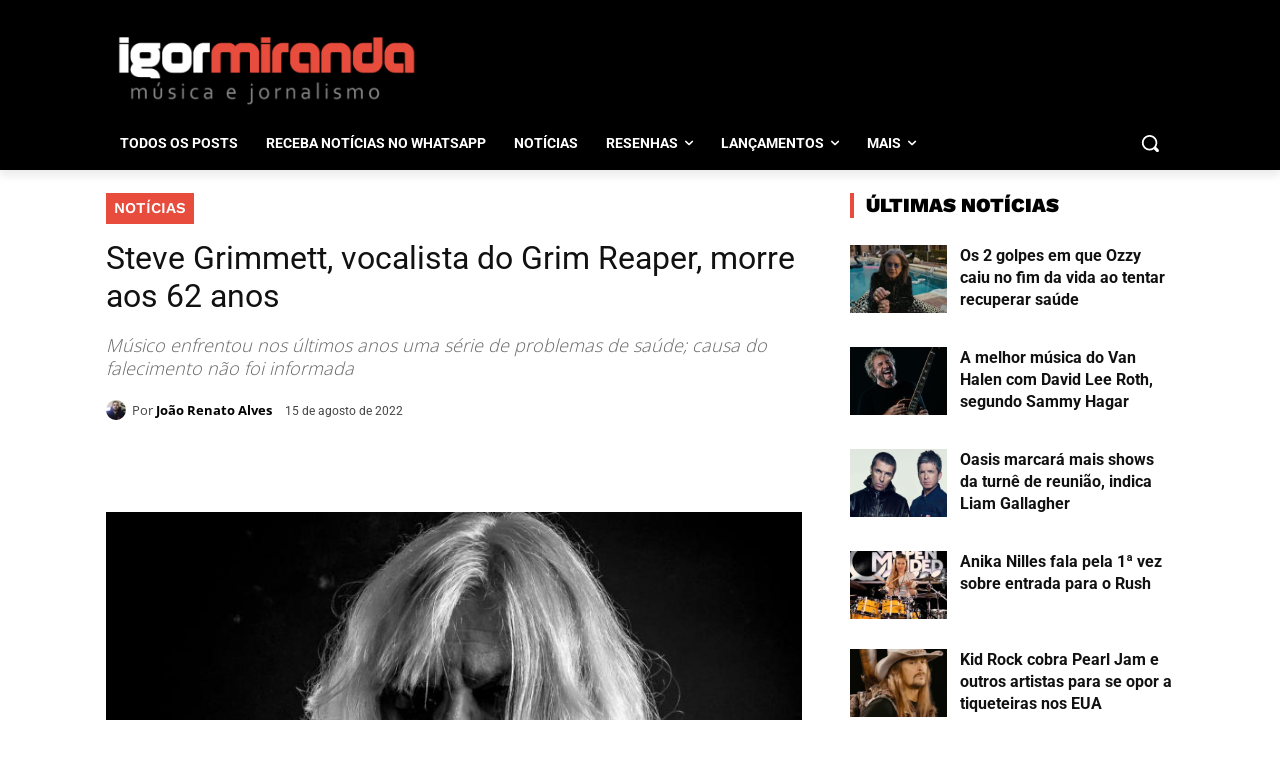

--- FILE ---
content_type: text/html; charset=UTF-8
request_url: https://igormiranda.com.br/2022/08/steve-grimmett-grim-reaper-morte/
body_size: 71335
content:
<!DOCTYPE html>
<html lang="pt-BR"> <head><meta http-equiv="Content-Type" content="text/html;charset=UTF-8"><script type="0da4fd81f3c4c82ce9273d12-text/javascript">document.seraph_accel_usbpb=document.createElement;seraph_accel_izrbpb={add:function(b,a=10){void 0===this.a[a]&&(this.a[a]=[]);this.a[a].push(b)},a:{}}</script> <title>Steve Grimmett, vocalista do Grim Reaper, morre aos 62 anos</title> <meta name="viewport" content="width=device-width, initial-scale=1.0"> <link rel="pingback" href="https://igormiranda.com.br/xmlrpc.php"> <meta name="robots" content="index, follow, max-image-preview:large, max-snippet:-1, max-video-preview:-1">  <link rel="icon" type="image/png" href="https://igormiranda.com.br/wp-content/uploads/2023/07/faviconn-igor-miranda.png"><link rel="apple-touch-icon" sizes="76x76" href="https://igormiranda.com.br/wp-content/uploads/2023/07/faviconn-igor-miranda.png"><link rel="apple-touch-icon" sizes="120x120" href="https://igormiranda.com.br/wp-content/uploads/2023/07/faviconn-igor-miranda.png"><link rel="apple-touch-icon" sizes="152x152" href="https://igormiranda.com.br/wp-content/uploads/2023/07/faviconn-igor-miranda.png"><link rel="apple-touch-icon" sizes="114x114" href="https://igormiranda.com.br/wp-content/uploads/2023/07/faviconn-igor-miranda.png"><link rel="apple-touch-icon" sizes="144x144" href="https://igormiranda.com.br/wp-content/uploads/2023/07/faviconn-igor-miranda.png"> <meta name="description" content="Morreu o vocalista Steve Grimmett, conhecido especialmente pelo trabalho com o Grim Reaper. A informação foi confirmada pela família."> <link rel="canonical" href="https://igormiranda.com.br/2022/08/steve-grimmett-grim-reaper-morte/"> <meta property="og:locale" content="pt_BR"> <meta property="og:type" content="article"> <meta property="og:title" content="Steve Grimmett, vocalista do Grim Reaper, morre aos 62 anos"> <meta property="og:description" content="Morreu o vocalista Steve Grimmett, conhecido especialmente pelo trabalho com o Grim Reaper. A informação foi confirmada pela família."> <meta property="og:url" content="https://igormiranda.com.br/2022/08/steve-grimmett-grim-reaper-morte/"> <meta property="og:site_name" content="Igor Miranda"> <meta property="article:publisher" content="https://facebook.com/igormirandasite"> <meta property="article:author" content="https://www.facebook.com/VanDoHalen/"> <meta property="article:published_time" content="2022-08-15T20:42:21+00:00"> <meta property="article:modified_time" content="2022-08-15T21:28:31+00:00"> <meta property="og:image" content="https://igormiranda.com.br/wp-content/uploads/2022/08/steve-grimmett-grim-reaper-vocalista.jpg"> <meta property="og:image:width" content="1500"> <meta property="og:image:height" content="785"> <meta property="og:image:type" content="image/jpeg"> <meta name="author" content="João Renato Alves"> <meta name="twitter:card" content="summary_large_image"> <meta name="twitter:creator" content="@igormirandasite"> <meta name="twitter:site" content="@igormirandasite"> <script type="application/ld+json" class="yoast-schema-graph">{"@context":"https://schema.org","@graph":[{"@type":"Article","@id":"https://igormiranda.com.br/2022/08/steve-grimmett-grim-reaper-morte/#article","isPartOf":{"@id":"https://igormiranda.com.br/2022/08/steve-grimmett-grim-reaper-morte/"},"author":{"name":"João Renato Alves","@id":"https://igormiranda.com.br/#/schema/person/af813f7f67b846feefa992cfd300ce2f"},"headline":"Steve Grimmett, vocalista do Grim Reaper, morre aos 62 anos","datePublished":"2022-08-15T20:42:21+00:00","dateModified":"2022-08-15T21:28:31+00:00","mainEntityOfPage":{"@id":"https://igormiranda.com.br/2022/08/steve-grimmett-grim-reaper-morte/"},"wordCount":452,"commentCount":0,"publisher":{"@id":"https://igormiranda.com.br/#organization"},"image":{"@id":"https://igormiranda.com.br/2022/08/steve-grimmett-grim-reaper-morte/#primaryimage"},"thumbnailUrl":"https://igormiranda.com.br/wp-content/uploads/2022/08/steve-grimmett-grim-reaper-vocalista.jpg","keywords":["Grim Reaper","Obituário","Steve Grimmett"],"articleSection":["Notícias"],"inLanguage":"pt-BR","potentialAction":[{"@type":"CommentAction","name":"Comment","target":["https://igormiranda.com.br/2022/08/steve-grimmett-grim-reaper-morte/#respond"]}],"copyrightYear":"2022","copyrightHolder":{"@id":"https://igormiranda.com.br/#organization"}},{"@type":"WebPage","@id":"https://igormiranda.com.br/2022/08/steve-grimmett-grim-reaper-morte/","url":"https://igormiranda.com.br/2022/08/steve-grimmett-grim-reaper-morte/","name":"Steve Grimmett, vocalista do Grim Reaper, morre aos 62 anos","isPartOf":{"@id":"https://igormiranda.com.br/#website"},"primaryImageOfPage":{"@id":"https://igormiranda.com.br/2022/08/steve-grimmett-grim-reaper-morte/#primaryimage"},"image":{"@id":"https://igormiranda.com.br/2022/08/steve-grimmett-grim-reaper-morte/#primaryimage"},"thumbnailUrl":"https://igormiranda.com.br/wp-content/uploads/2022/08/steve-grimmett-grim-reaper-vocalista.jpg","datePublished":"2022-08-15T20:42:21+00:00","dateModified":"2022-08-15T21:28:31+00:00","description":"Morreu o vocalista Steve Grimmett, conhecido especialmente pelo trabalho com o Grim Reaper. A informação foi confirmada pela família.","breadcrumb":{"@id":"https://igormiranda.com.br/2022/08/steve-grimmett-grim-reaper-morte/#breadcrumb"},"inLanguage":"pt-BR","potentialAction":[{"@type":"ReadAction","target":["https://igormiranda.com.br/2022/08/steve-grimmett-grim-reaper-morte/"]}]},{"@type":"ImageObject","inLanguage":"pt-BR","@id":"https://igormiranda.com.br/2022/08/steve-grimmett-grim-reaper-morte/#primaryimage","url":"https://igormiranda.com.br/wp-content/uploads/2022/08/steve-grimmett-grim-reaper-vocalista.jpg","contentUrl":"https://igormiranda.com.br/wp-content/uploads/2022/08/steve-grimmett-grim-reaper-vocalista.jpg","width":1500,"height":785},{"@type":"BreadcrumbList","@id":"https://igormiranda.com.br/2022/08/steve-grimmett-grim-reaper-morte/#breadcrumb","itemListElement":[{"@type":"ListItem","position":1,"name":"Início","item":"https://igormiranda.com.br/"},{"@type":"ListItem","position":2,"name":"Notícias","item":"https://igormiranda.com.br/noticias/"},{"@type":"ListItem","position":3,"name":"Steve Grimmett, vocalista do Grim Reaper, morre aos 62 anos"}]},{"@type":"WebSite","@id":"https://igormiranda.com.br/#website","url":"https://igormiranda.com.br/","name":"Igor Miranda","description":"Música e Jornalismo","publisher":{"@id":"https://igormiranda.com.br/#organization"},"potentialAction":[{"@type":"SearchAction","target":{"@type":"EntryPoint","urlTemplate":"https://igormiranda.com.br/?s={search_term_string}"},"query-input":{"@type":"PropertyValueSpecification","valueRequired":true,"valueName":"search_term_string"}}],"inLanguage":"pt-BR"},{"@type":"Organization","@id":"https://igormiranda.com.br/#organization","name":"Igor Miranda","url":"https://igormiranda.com.br/","logo":{"@type":"ImageObject","inLanguage":"pt-BR","@id":"https://igormiranda.com.br/#/schema/logo/image/","url":"https://www.igormiranda.com.br/wp-content/uploads/2023/07/faviconn-igor-miranda.png","contentUrl":"https://www.igormiranda.com.br/wp-content/uploads/2023/07/faviconn-igor-miranda.png","width":204,"height":204,"caption":"Igor Miranda"},"image":{"@id":"https://igormiranda.com.br/#/schema/logo/image/"},"sameAs":["https://facebook.com/igormirandasite","https://x.com/igormirandasite","https://www.instagram.com/igormirandasite","https://www.youtube.com/user/igormirandasite","https://beacons.ai/igormirandasite"],"publishingPrinciples":"https://igormiranda.com.br/privacidade/","ownershipFundingInfo":"https://igormiranda.com.br/sobre/"},{"@type":"Person","@id":"https://igormiranda.com.br/#/schema/person/af813f7f67b846feefa992cfd300ce2f","name":"João Renato Alves","image":{"@type":"ImageObject","inLanguage":"pt-BR","@id":"https://igormiranda.com.br/#/schema/person/image/","url":"https://secure.gravatar.com/avatar/94a0a6e3bdd0f0734b586a96be95369e354786b30f2316f3a7648c285630cd1f?s=96&d=mm&r=g","contentUrl":"https://secure.gravatar.com/avatar/94a0a6e3bdd0f0734b586a96be95369e354786b30f2316f3a7648c285630cd1f?s=96&d=mm&r=g","caption":"João Renato Alves"},"description":"João Renato Alves é jornalista graduado pela Universidade de Cruz Alta (RS) e pós-graduado em Comunicação e Mídias Digitais. Colabora com o Whiplash desde 2002 e administra as páginas da Van do Halen desde 2009. Começou a ouvir Rock na primeira metade dos anos 1990 e nunca mais parou.","sameAs":["https://twitter.com/vandohalen","https://www.facebook.com/VanDoHalen/","https://www.instagram.com/jrenato83/"],"url":"https://igormiranda.com.br/author/joaorenatoalves/"}]}</script> <link rel="dns-prefetch" href="//www.googletagmanager.com"> <link rel="dns-prefetch" href="//fonts.googleapis.com"> <link rel="alternate" type="application/rss+xml" title="Feed para Igor Miranda »" href="https://igormiranda.com.br/feed/"> <link rel="alternate" type="application/rss+xml" title="Feed de comentários para Igor Miranda »" href="https://igormiranda.com.br/comments/feed/"> <link rel="alternate" type="application/rss+xml" title="Feed de comentários para Igor Miranda » Steve Grimmett, vocalista do Grim Reaper, morre aos 62 anos" href="https://igormiranda.com.br/2022/08/steve-grimmett-grim-reaper-morte/feed/">             <script src="https://igormiranda.com.br/wp-includes/js/jquery/jquery.min.js?ver=3.7.1" id="jquery-core-js" type="o/js-lzl"></script> <script src="https://igormiranda.com.br/wp-includes/js/jquery/jquery-migrate.min.js?ver=3.4.1" id="jquery-migrate-js" type="o/js-lzl"></script> <script src="https://www.googletagmanager.com/gtag/js?id=GT-M3SMCQG" id="google_gtagjs-js" async type="o/js-lzl"></script> <script id="google_gtagjs-js-after" type="o/js-lzl">
/* <![CDATA[ */
window.dataLayer = window.dataLayer || [];function gtag(){dataLayer.push(arguments);}
gtag("set","linker",{"domains":["igormiranda.com.br"]});
gtag("js", new Date());
gtag("set", "developer_id.dZTNiMT", true);
gtag("config", "GT-M3SMCQG");
/* ]]> */
</script> <link rel="EditURI" type="application/rsd+xml" title="RSD" href="https://igormiranda.com.br/xmlrpc.php?rsd"> <link rel="alternate" title="oEmbed (JSON)" type="application/json+oembed" href="https://igormiranda.com.br/wp-json/oembed/1.0/embed?url=https%3A%2F%2Figormiranda.com.br%2F2022%2F08%2Fsteve-grimmett-grim-reaper-morte%2F"> <link rel="alternate" title="oEmbed (XML)" type="text/xml+oembed" href="https://igormiranda.com.br/wp-json/oembed/1.0/embed?url=https%3A%2F%2Figormiranda.com.br%2F2022%2F08%2Fsteve-grimmett-grim-reaper-morte%2F&amp;format=xml">  <meta name="generator" content="Site Kit by Google 1.163.0"> <script type="o/js-lzl">
        window.tdb_global_vars = {"wpRestUrl":"https:\/\/igormiranda.com.br\/wp-json\/","permalinkStructure":"\/%year%\/%monthnum%\/%postname%\/"};
        window.tdb_p_autoload_vars = {"isAjax":false,"isAdminBarShowing":false,"autoloadStatus":"off","origPostEditUrl":null};
    </script>   <meta name="google-site-verification" content="CYo201MhLjUpVCdDTe-sb9pbKjP7vta6XqosGcjQ_Ts"> <script id="td-generated-header-js" type="o/js-lzl">
    
    

	    var tdBlocksArray = []; //here we store all the items for the current page

	    // td_block class - each ajax block uses a object of this class for requests
	    function tdBlock() {
		    this.id = '';
		    this.block_type = 1; //block type id (1-234 etc)
		    this.atts = '';
		    this.td_column_number = '';
		    this.td_current_page = 1; //
		    this.post_count = 0; //from wp
		    this.found_posts = 0; //from wp
		    this.max_num_pages = 0; //from wp
		    this.td_filter_value = ''; //current live filter value
		    this.is_ajax_running = false;
		    this.td_user_action = ''; // load more or infinite loader (used by the animation)
		    this.header_color = '';
		    this.ajax_pagination_infinite_stop = ''; //show load more at page x
	    }

        // td_js_generator - mini detector
        ( function () {
            var htmlTag = document.getElementsByTagName("html")[0];

	        if ( navigator.userAgent.indexOf("MSIE 10.0") > -1 ) {
                htmlTag.className += ' ie10';
            }

            if ( !!navigator.userAgent.match(/Trident.*rv\:11\./) ) {
                htmlTag.className += ' ie11';
            }

	        if ( navigator.userAgent.indexOf("Edge") > -1 ) {
                htmlTag.className += ' ieEdge';
            }

            if ( /(iPad|iPhone|iPod)/g.test(navigator.userAgent) ) {
                htmlTag.className += ' td-md-is-ios';
            }

            var user_agent = navigator.userAgent.toLowerCase();
            if ( user_agent.indexOf("android") > -1 ) {
                htmlTag.className += ' td-md-is-android';
            }

            if ( -1 !== navigator.userAgent.indexOf('Mac OS X')  ) {
                htmlTag.className += ' td-md-is-os-x';
            }

            if ( /chrom(e|ium)/.test(navigator.userAgent.toLowerCase()) ) {
               htmlTag.className += ' td-md-is-chrome';
            }

            if ( -1 !== navigator.userAgent.indexOf('Firefox') ) {
                htmlTag.className += ' td-md-is-firefox';
            }

            if ( -1 !== navigator.userAgent.indexOf('Safari') && -1 === navigator.userAgent.indexOf('Chrome') ) {
                htmlTag.className += ' td-md-is-safari';
            }

            if( -1 !== navigator.userAgent.indexOf('IEMobile') ){
                htmlTag.className += ' td-md-is-iemobile';
            }

        })();

        var tdLocalCache = {};

        ( function () {
            "use strict";

            tdLocalCache = {
                data: {},
                remove: function (resource_id) {
                    delete tdLocalCache.data[resource_id];
                },
                exist: function (resource_id) {
                    return tdLocalCache.data.hasOwnProperty(resource_id) && tdLocalCache.data[resource_id] !== null;
                },
                get: function (resource_id) {
                    return tdLocalCache.data[resource_id];
                },
                set: function (resource_id, cachedData) {
                    tdLocalCache.remove(resource_id);
                    tdLocalCache.data[resource_id] = cachedData;
                }
            };
        })();

    
    
var td_viewport_interval_list=[{"limitBottom":767,"sidebarWidth":228},{"limitBottom":1018,"sidebarWidth":300},{"limitBottom":1140,"sidebarWidth":324}];
var tds_general_modal_image="yes";
var tds_general_modal_image_disable_mob="yes";
var tds_show_more_info="Show more info";
var tds_show_less_info="Show less info";
var tdc_is_installed="yes";
var tdc_domain_active=false;
var td_ajax_url="https:\/\/igormiranda.com.br\/wp-admin\/admin-ajax.php?td_theme_name=Newspaper&v=12.7.1";
var td_get_template_directory_uri="https:\/\/igormiranda.com.br\/wp-content\/plugins\/td-composer\/legacy\/common";
var tds_snap_menu="";
var tds_logo_on_sticky="";
var tds_header_style="";
var td_please_wait="Aguarde...";
var td_email_user_pass_incorrect="Usu\u00e1rio ou senha incorreta!";
var td_email_user_incorrect="E-mail ou nome de usu\u00e1rio incorreto!";
var td_email_incorrect="E-mail incorreto!";
var td_user_incorrect="Nome de usu\u00e1rio incorreto!";
var td_email_user_empty="E-mail ou nome de usu\u00e1rio vazio!";
var td_pass_empty="Passe vazio!";
var td_pass_pattern_incorrect="Padr\u00e3o de passagem inv\u00e1lido!";
var td_retype_pass_incorrect="Retyped Pass incorrect!";
var tds_more_articles_on_post_enable="";
var tds_more_articles_on_post_time_to_wait="";
var tds_more_articles_on_post_pages_distance_from_top=0;
var tds_captcha="";
var tds_theme_color_site_wide="#e84c3d";
var tds_smart_sidebar="";
var tdThemeName="Newspaper";
var tdThemeNameWl="Newspaper";
var td_magnific_popup_translation_tPrev="Anterior (Seta a esquerda )";
var td_magnific_popup_translation_tNext="Avan\u00e7ar (tecla de seta para a direita)";
var td_magnific_popup_translation_tCounter="%curr% de %total%";
var td_magnific_popup_translation_ajax_tError="O conte\u00fado de %url% n\u00e3o pode ser carregado.";
var td_magnific_popup_translation_image_tError="A imagem #%curr% n\u00e3o pode ser carregada.";
var tdBlockNonce="df43254c17";
var tdMobileMenu="enabled";
var tdMobileSearch="enabled";
var tdDateNamesI18n={"month_names":["janeiro","fevereiro","mar\u00e7o","abril","maio","junho","julho","agosto","setembro","outubro","novembro","dezembro"],"month_names_short":["jan","fev","mar","abr","maio","jun","jul","ago","set","out","nov","dez"],"day_names":["domingo","segunda-feira","ter\u00e7a-feira","quarta-feira","quinta-feira","sexta-feira","s\u00e1bado"],"day_names_short":["dom","seg","ter","qua","qui","sex","s\u00e1b"]};
var td_reset_pass_empty="Please enter a new password before proceeding.";
var td_reset_pass_confirm_empty="Please confirm the new password before proceeding.";
var td_reset_pass_not_matching="Please make sure that the passwords match.";
var tdb_modal_confirm="Save";
var tdb_modal_cancel="Cancel";
var tdb_modal_confirm_alt="Yes";
var tdb_modal_cancel_alt="No";
var td_deploy_mode="deploy";
var td_ad_background_click_link="";
var td_ad_background_click_target="";
</script>  <script type="o/js-lzl">
    (function(i, s, o, g, r, a, m) {
        i['GoogleAnalyticsObject'] = r;
        i[r] = i[r] || function() {
            (i[r].q = i[r].q || []).push(arguments)
        }, i[r].l = 1 * new
        Date();
        a = s.createElement(o), m = s.getElementsByTagName(o)[0];
        a.async = 1;
        a.src = g;
        m.parentNode.insertBefore(a, m)
    })(window, document, 'script', 'https://www.google-analytics.com/analytics.js', 'ga');

ga('create', 'G-358341723', 'auto');
ga('send', 'pageview');
</script> <script async src="https://cmp.optad360.io/items/b0525308-a04c-4664-ab99-f6a44a8203f2.min.js" type="o/js-lzl"></script> <script async src="https://get.optad360.io/sf/f5085082-5511-4592-a0f8-7cf079e294b7/plugin.min.js" type="o/js-lzl"></script> <script async src="https://pagead2.googlesyndication.com/pagead/js/adsbygoogle.js?client=ca-pub-8082671545242179" crossorigin="anonymous" type="o/js-lzl"></script> <script async src="https://s.clickiocdn.com/t/213557/360_light.js" type="o/js-lzl"></script><link rel="icon" href="https://igormiranda.com.br/wp-content/uploads/2023/07/faviconn-igor-miranda-80x80.png" sizes="32x32"> <link rel="icon" href="https://igormiranda.com.br/wp-content/uploads/2023/07/faviconn-igor-miranda.png" sizes="192x192"> <link rel="apple-touch-icon" href="https://igormiranda.com.br/wp-content/uploads/2023/07/faviconn-igor-miranda.png"> <meta name="msapplication-TileImage" content="https://igormiranda.com.br/wp-content/uploads/2023/07/faviconn-igor-miranda.png">  <noscript><style>.lzl{display:none!important;}</style></noscript><style>img.lzl,img.lzl-ing{opacity:0.01;}img.lzl-ed{transition:opacity .25s ease-in-out;}</style><style>img:is([sizes="auto" i],[sizes^="auto," i]){contain-intrinsic-size:3000px 1500px}</style><link rel="stylesheet/lzl-nc" href="data:text/css,"><noscript lzl=""><link rel="stylesheet" href="data:text/css,"></noscript><style id="wp-block-library-css-crit" media="all">@charset "UTF-8";.wp-block-button[style*=text-decoration] .wp-block-button__link{text-decoration:inherit}.wp-block-buttons[style*=text-decoration] .wp-block-button,.wp-block-buttons[style*=text-decoration] .wp-block-button__link{text-decoration:inherit}@media (min-width:782px){.wp-block-columns:not(.is-not-stacked-on-mobile)>.wp-block-column[style*=flex-basis]{flex-grow:0}}.wp-block-columns.is-not-stacked-on-mobile>.wp-block-column[style*=flex-basis]{flex-grow:0}.wp-block-embed{overflow-wrap:break-word}.wp-block-embed iframe{max-width:100%}.wp-block-embed__wrapper{position:relative}h1.has-text-align-left[style*=writing-mode]:where([style*=vertical-lr]),h1.has-text-align-right[style*=writing-mode]:where([style*=vertical-rl]),h2.has-text-align-left[style*=writing-mode]:where([style*=vertical-lr]),h2.has-text-align-right[style*=writing-mode]:where([style*=vertical-rl]),h3.has-text-align-left[style*=writing-mode]:where([style*=vertical-lr]),h3.has-text-align-right[style*=writing-mode]:where([style*=vertical-rl]),h4.has-text-align-left[style*=writing-mode]:where([style*=vertical-lr]),h4.has-text-align-right[style*=writing-mode]:where([style*=vertical-rl]),h5.has-text-align-left[style*=writing-mode]:where([style*=vertical-lr]),h5.has-text-align-right[style*=writing-mode]:where([style*=vertical-rl]),h6.has-text-align-left[style*=writing-mode]:where([style*=vertical-lr]),h6.has-text-align-right[style*=writing-mode]:where([style*=vertical-rl]){rotate:180deg}.wp-block-image img{box-sizing:border-box;height:auto;max-width:100%;vertical-align:bottom}.wp-block-image[style*=border-radius] img,.wp-block-image[style*=border-radius]>a{border-radius:inherit}@keyframes show-content-image{0%{visibility:hidden}99%{visibility:hidden}to{visibility:visible}}@keyframes turn-on-visibility{0%{opacity:0}to{opacity:1}}@keyframes turn-off-visibility{0%{opacity:1;visibility:visible}99%{opacity:0;visibility:visible}to{opacity:0;visibility:hidden}}@keyframes lightbox-zoom-in{0%{transform:translate(calc(( -100vw + var(--wp--lightbox-scrollbar-width) ) / 2 + var(--wp--lightbox-initial-left-position)),calc(-50vh + var(--wp--lightbox-initial-top-position))) scale(var(--wp--lightbox-scale))}to{transform:translate(-50%,-50%) scale(1)}}@keyframes lightbox-zoom-out{0%{transform:translate(-50%,-50%) scale(1);visibility:visible}99%{visibility:visible}to{transform:translate(calc(( -100vw + var(--wp--lightbox-scrollbar-width) ) / 2 + var(--wp--lightbox-initial-left-position)),calc(-50vh + var(--wp--lightbox-initial-top-position))) scale(var(--wp--lightbox-scale));visibility:hidden}}:where(.wp-block-latest-comments:not([style*=line-height] .wp-block-latest-comments__comment)){line-height:1.1}:where(.wp-block-latest-comments:not([style*=line-height] .wp-block-latest-comments__comment-excerpt p)){line-height:1.8}.has-dates :where(.wp-block-latest-comments:not([style*=line-height])),.has-excerpts :where(.wp-block-latest-comments:not([style*=line-height])){line-height:1.5}.wp-block-latest-comments[class*=-font-size] a,.wp-block-latest-comments[style*=font-size] a{font-size:inherit}ol,ul{box-sizing:border-box}@keyframes overlay-menu__fade-in-animation{0%{opacity:0;transform:translateY(.5em)}to{opacity:1;transform:translateY(0)}}p.has-text-align-left[style*="writing-mode:vertical-lr"],p.has-text-align-right[style*="writing-mode:vertical-rl"]{rotate:180deg}.wp-block-post-comments-form[style*=font-weight] :where(.comment-reply-title){font-weight:inherit}.wp-block-post-comments-form[style*=font-family] :where(.comment-reply-title){font-family:inherit}.wp-block-post-comments-form[class*=-font-size] :where(.comment-reply-title),.wp-block-post-comments-form[style*=font-size] :where(.comment-reply-title){font-size:inherit}.wp-block-post-comments-form[style*=line-height] :where(.comment-reply-title){line-height:inherit}.wp-block-post-comments-form[style*=font-style] :where(.comment-reply-title){font-style:inherit}.wp-block-post-comments-form[style*=letter-spacing] :where(.comment-reply-title){letter-spacing:inherit}.wp-block-post-navigation-link.has-text-align-left[style*="writing-mode: vertical-lr"],.wp-block-post-navigation-link.has-text-align-right[style*="writing-mode: vertical-rl"]{rotate:180deg}.wp-block-query-title,.wp-block-query-total,.wp-block-quote{box-sizing:border-box}.wp-block-quote{overflow-wrap:break-word}.wp-block-read-more:where(:not([style*=text-decoration])){text-decoration:none}.wp-block-read-more:where(:not([style*=text-decoration])):active,.wp-block-read-more:where(:not([style*=text-decoration])):focus{text-decoration:none}.wp-block-table table[style*=border-top-color] tr:first-child,.wp-block-table table[style*=border-top-color] tr:first-child td,.wp-block-table table[style*=border-top-color] tr:first-child th,.wp-block-table table[style*=border-top-color]>*,.wp-block-table table[style*=border-top-color]>* td,.wp-block-table table[style*=border-top-color]>* th{border-top-color:inherit}.wp-block-table table[style*=border-top-color] tr:not(:first-child){border-top-color:initial}.wp-block-table table[style*=border-right-color] td:last-child,.wp-block-table table[style*=border-right-color] th,.wp-block-table table[style*=border-right-color] tr,.wp-block-table table[style*=border-right-color]>*{border-right-color:inherit}.wp-block-table table[style*=border-bottom-color] tr:last-child,.wp-block-table table[style*=border-bottom-color] tr:last-child td,.wp-block-table table[style*=border-bottom-color] tr:last-child th,.wp-block-table table[style*=border-bottom-color]>*,.wp-block-table table[style*=border-bottom-color]>* td,.wp-block-table table[style*=border-bottom-color]>* th{border-bottom-color:inherit}.wp-block-table table[style*=border-bottom-color] tr:not(:last-child){border-bottom-color:initial}.wp-block-table table[style*=border-left-color] td:first-child,.wp-block-table table[style*=border-left-color] th,.wp-block-table table[style*=border-left-color] tr,.wp-block-table table[style*=border-left-color]>*{border-left-color:inherit}.wp-block-table table[style*=border-style] td,.wp-block-table table[style*=border-style] th,.wp-block-table table[style*=border-style] tr,.wp-block-table table[style*=border-style]>*{border-style:inherit}.wp-block-table table[style*=border-width] td,.wp-block-table table[style*=border-width] th,.wp-block-table table[style*=border-width] tr,.wp-block-table table[style*=border-width]>*{border-style:inherit;border-width:inherit}:root{--wp--preset--font-size--normal:16px;--wp--preset--font-size--huge:42px}html :where([style*=border-top-color]){border-top-style:solid}html :where([style*=border-right-color]){border-right-style:solid}html :where([style*=border-bottom-color]){border-bottom-style:solid}html :where([style*=border-left-color]){border-left-style:solid}html :where([style*=border-width]){border-style:solid}html :where([style*=border-top-width]){border-top-style:solid}html :where([style*=border-right-width]){border-right-style:solid}html :where([style*=border-bottom-width]){border-bottom-style:solid}html :where([style*=border-left-width]){border-left-style:solid}html :where(img[class*=wp-image-]){height:auto;max-width:100%}:where(figure){margin:0 0 1em}</style><link rel="stylesheet/lzl-nc" id="wp-block-library-css" href="https://igormiranda.com.br/wp-content/cache/seraphinite-accelerator/s/m/d/css/81e11e30f6e596a963bfed2aba65c1e7.1aa5b.css" media="all"><noscript lzl=""><link rel="stylesheet" href="https://igormiranda.com.br/wp-content/cache/seraphinite-accelerator/s/m/d/css/81e11e30f6e596a963bfed2aba65c1e7.1aa5b.css" media="all"></noscript><style id="classic-theme-styles-inline-css"></style><link id="classic-theme-styles-inline-css-nonCrit" rel="stylesheet/lzl-nc" href="/wp-content/cache/seraphinite-accelerator/s/m/d/css/20b431ab6ecd62bdb35135b32eb9456a.100.css"><noscript lzl=""><link rel="stylesheet" href="/wp-content/cache/seraphinite-accelerator/s/m/d/css/20b431ab6ecd62bdb35135b32eb9456a.100.css"></noscript><style id="global-styles-inline-css">:root{--wp--preset--aspect-ratio--square:1;--wp--preset--aspect-ratio--4-3:4/3;--wp--preset--aspect-ratio--3-4:3/4;--wp--preset--aspect-ratio--3-2:3/2;--wp--preset--aspect-ratio--2-3:2/3;--wp--preset--aspect-ratio--16-9:16/9;--wp--preset--aspect-ratio--9-16:9/16;--wp--preset--color--black:#000;--wp--preset--color--cyan-bluish-gray:#abb8c3;--wp--preset--color--white:#fff;--wp--preset--color--pale-pink:#f78da7;--wp--preset--color--vivid-red:#cf2e2e;--wp--preset--color--luminous-vivid-orange:#ff6900;--wp--preset--color--luminous-vivid-amber:#fcb900;--wp--preset--color--light-green-cyan:#7bdcb5;--wp--preset--color--vivid-green-cyan:#00d084;--wp--preset--color--pale-cyan-blue:#8ed1fc;--wp--preset--color--vivid-cyan-blue:#0693e3;--wp--preset--color--vivid-purple:#9b51e0;--wp--preset--gradient--vivid-cyan-blue-to-vivid-purple:linear-gradient(135deg,rgba(6,147,227,1) 0%,#9b51e0 100%);--wp--preset--gradient--light-green-cyan-to-vivid-green-cyan:linear-gradient(135deg,#7adcb4 0%,#00d082 100%);--wp--preset--gradient--luminous-vivid-amber-to-luminous-vivid-orange:linear-gradient(135deg,rgba(252,185,0,1) 0%,rgba(255,105,0,1) 100%);--wp--preset--gradient--luminous-vivid-orange-to-vivid-red:linear-gradient(135deg,rgba(255,105,0,1) 0%,#cf2e2e 100%);--wp--preset--gradient--very-light-gray-to-cyan-bluish-gray:linear-gradient(135deg,#eee 0%,#a9b8c3 100%);--wp--preset--gradient--cool-to-warm-spectrum:linear-gradient(135deg,#4aeadc 0%,#9778d1 20%,#cf2aba 40%,#ee2c82 60%,#fb6962 80%,#fef84c 100%);--wp--preset--gradient--blush-light-purple:linear-gradient(135deg,#ffceec 0%,#9896f0 100%);--wp--preset--gradient--blush-bordeaux:linear-gradient(135deg,#fecda5 0%,#fe2d2d 50%,#6b003e 100%);--wp--preset--gradient--luminous-dusk:linear-gradient(135deg,#ffcb70 0%,#c751c0 50%,#4158d0 100%);--wp--preset--gradient--pale-ocean:linear-gradient(135deg,#fff5cb 0%,#b6e3d4 50%,#33a7b5 100%);--wp--preset--gradient--electric-grass:linear-gradient(135deg,#caf880 0%,#71ce7e 100%);--wp--preset--gradient--midnight:linear-gradient(135deg,#020381 0%,#2874fc 100%);--wp--preset--font-size--small:11px;--wp--preset--font-size--medium:20px;--wp--preset--font-size--large:32px;--wp--preset--font-size--x-large:42px;--wp--preset--font-size--regular:15px;--wp--preset--font-size--larger:50px;--wp--preset--spacing--20:.44rem;--wp--preset--spacing--30:.67rem;--wp--preset--spacing--40:1rem;--wp--preset--spacing--50:1.5rem;--wp--preset--spacing--60:2.25rem;--wp--preset--spacing--70:3.38rem;--wp--preset--spacing--80:5.06rem;--wp--preset--shadow--natural:6px 6px 9px rgba(0,0,0,.2);--wp--preset--shadow--deep:12px 12px 50px rgba(0,0,0,.4);--wp--preset--shadow--sharp:6px 6px 0px rgba(0,0,0,.2);--wp--preset--shadow--outlined:6px 6px 0px -3px rgba(255,255,255,1),6px 6px rgba(0,0,0,1);--wp--preset--shadow--crisp:6px 6px 0px rgba(0,0,0,1)}</style><link id="global-styles-inline-css-nonCrit" rel="stylesheet/lzl-nc" href="/wp-content/cache/seraphinite-accelerator/s/m/d/css/28b888b54d8b0f0d30da14539989c003.1712.css"><noscript lzl=""><link rel="stylesheet" href="/wp-content/cache/seraphinite-accelerator/s/m/d/css/28b888b54d8b0f0d30da14539989c003.1712.css"></noscript><style id="contact-form-7-css-crit" media="all">.wpcf7 .screen-reader-response{position:absolute;overflow:hidden;clip:rect(1px,1px,1px,1px);clip-path:inset(50%);height:1px;width:1px;margin:-1px;padding:0;border:0;word-wrap:normal!important}.wpcf7 .hidden-fields-container{display:none}.wpcf7 form .wpcf7-response-output{margin:2em .5em 1em;padding:.2em 1em;border:2px solid #00a0d2}.wpcf7 form.init .wpcf7-response-output,.wpcf7 form.resetting .wpcf7-response-output,.wpcf7 form.submitting .wpcf7-response-output{display:none}.wpcf7-form-control-wrap{position:relative}@keyframes spin{from{transform:rotate(0deg)}to{transform:rotate(360deg)}}@keyframes blink{from{opacity:0}50%{opacity:1}to{opacity:0}}.wpcf7 [inert]{opacity:.5}.wpcf7 input[type=file]{cursor:pointer}.wpcf7 input[type=file]:disabled{cursor:default}.wpcf7 .wpcf7-submit:disabled{cursor:not-allowed}.wpcf7 input[type=url],.wpcf7 input[type=email],.wpcf7 input[type=tel]{direction:ltr}</style><link rel="stylesheet/lzl-nc" id="contact-form-7-css" href="https://igormiranda.com.br/wp-content/cache/seraphinite-accelerator/s/m/d/css/60c0ed3ef77c50df07dc99380a96b6c8.5de.css" media="all"><noscript lzl=""><link rel="stylesheet" href="https://igormiranda.com.br/wp-content/cache/seraphinite-accelerator/s/m/d/css/60c0ed3ef77c50df07dc99380a96b6c8.5de.css" media="all"></noscript><style id="td-plugin-multi-purpose-css-crit" media="all">.clearfix{*zoom:1}.clearfix:after,.clearfix:before{display:table;content:"";line-height:0}.clearfix:after{clear:both}.tdm-title{font-size:36px;line-height:47px;font-weight:400;margin-top:10px;margin-bottom:26px;color:#111;-webkit-transition:all .2s ease;transition:all .2s ease}@media (max-width:767px){.tdm-title{font-size:35px;line-height:39px}}.tds-title .tdm-title{display:inline-block}.tdm-title-md{font-size:28px;line-height:36px;font-weight:400}@media (min-width:1019px) and (max-width:1140px){.tdm-title-md{font-size:26px;line-height:32px}}@media (min-width:768px) and (max-width:1018px){.tdm-title-md{font-size:24px;line-height:30px}}.tdm-descr{font-family:var(--td_default_google_font_1,"Open Sans","Open Sans Regular",sans-serif);font-size:16px;line-height:28px;color:#666;margin-bottom:30px}@media (max-width:1018px){.tdm-descr{font-size:15px;line-height:24px}}@media (min-width:768px) and (max-width:1018px){.tdm-descr{margin-bottom:25px}}@media (max-width:767px){.tdm-descr{margin-bottom:20px}}[data-mfp-src]{cursor:pointer}[data-scroll-to-class]{cursor:pointer}[class*=" tdm-icon-"]:before,[class*=" tdm-icons"]:before,[class^=tdm-icon-]:before,[class^=tdm-icons]:before{font-family:"multipurpose"!important;speak:none;font-style:normal;font-weight:400;font-variant:normal;text-transform:none;line-height:1;text-align:center;-webkit-font-smoothing:antialiased;-moz-osx-font-smoothing:grayscale}[class*=tdm-icon-]{line-height:1;text-align:center;display:inline-block}[class*=tdm-icons]{line-height:1;text-align:center;display:inline-block;cursor:default}</style><link rel="stylesheet/lzl-nc" id="td-plugin-multi-purpose-css" href="https://igormiranda.com.br/wp-content/cache/seraphinite-accelerator/s/m/d/css/4cfa6487695fdfc27a683feba6c51d81.86ee.css" media="all"><noscript lzl=""><link rel="stylesheet" href="https://igormiranda.com.br/wp-content/cache/seraphinite-accelerator/s/m/d/css/4cfa6487695fdfc27a683feba6c51d81.86ee.css" media="all"></noscript><link rel="stylesheet/lzl-nc" id="google-fonts-style-css" href="data:text/css," media="all"><noscript lzl=""><link rel="stylesheet" href="data:text/css," media="all"></noscript><style id="tds-front-css-crit" media="all">@-webkit-keyframes tds-s-content-spinner{0%{-webkit-transform:rotate(0);transform:rotate(0)}100%{-webkit-transform:rotate(360deg);transform:rotate(360deg)}}@keyframes tds-s-content-spinner{0%{-webkit-transform:rotate(0);transform:rotate(0)}100%{-webkit-transform:rotate(360deg);transform:rotate(360deg)}}</style><link rel="stylesheet/lzl-nc" id="tds-front-css" href="https://igormiranda.com.br/wp-content/cache/seraphinite-accelerator/s/m/d/css/261d538502a318c5e9f5e9c97937f08d.a1e7.css" media="all"><noscript lzl=""><link rel="stylesheet" href="https://igormiranda.com.br/wp-content/cache/seraphinite-accelerator/s/m/d/css/261d538502a318c5e9f5e9c97937f08d.a1e7.css" media="all"></noscript><style id="td-theme-css-crit" media="all">:root{--td_theme_color:#4db2ec;--td_grid_border_color:#ededed;--td_black:#222;--td_text_color:#111;--td_default_google_font_1:"Open Sans","Open Sans Regular",sans-serif;--td_default_google_font_2:"Roboto",sans-serif}.clearfix{*zoom:1}.clearfix:before,.clearfix:after{display:table;content:"";line-height:0}.clearfix:after{clear:both}html{font-family:sans-serif;-ms-text-size-adjust:100%;-webkit-text-size-adjust:100%}body{margin:0}article,aside,details,figcaption,figure,footer,header,hgroup,main,menu,nav,section,summary{display:block}[hidden],template{display:none}a{background-color:transparent}a:active,a:hover{outline:0}abbr[title]{border-bottom:1px dotted}b,strong{font-weight:700}small{font-size:80%}img{border:0}svg:not(:root){overflow:hidden}figure{margin:0}button,input,optgroup,select,textarea{color:inherit;font:inherit;margin:0}button{overflow:visible}button,select{text-transform:none}button,html input[type=button],input[type=reset],input[type=submit]{-webkit-appearance:button;cursor:pointer}button[disabled],html input[disabled]{cursor:default}button::-moz-focus-inner,input::-moz-focus-inner{border:0;padding:0}input{line-height:normal}input[type=checkbox],input[type=radio]{box-sizing:border-box;padding:0}input[type=number]::-webkit-inner-spin-button,input[type=number]::-webkit-outer-spin-button{height:auto}input[type=search]{-webkit-appearance:textfield;-moz-box-sizing:content-box;-webkit-box-sizing:content-box;box-sizing:content-box}input[type=search]::-webkit-search-cancel-button,input[type=search]::-webkit-search-decoration{-webkit-appearance:none}fieldset{border:1px solid #c0c0c0;margin:0 2px;padding:.35em .625em .75em}textarea{overflow:auto}*{-webkit-box-sizing:border-box;-moz-box-sizing:border-box;box-sizing:border-box}*:before,*:after{-webkit-box-sizing:border-box;-moz-box-sizing:border-box;box-sizing:border-box}img{max-width:100%;height:auto}.td-main-content-wrap,.td-category-grid{background-color:#fff}.td-page-meta{display:none}.td-container,.tdc-row,.tdc-row-composer{width:1068px;margin-right:auto;margin-left:auto}.td-container:before,.tdc-row:before,.tdc-row-composer:before,.td-container:after,.tdc-row:after,.tdc-row-composer:after{display:table;content:"";line-height:0}.td-container:after,.tdc-row:after,.tdc-row-composer:after{clear:both}.tdc-row[class*=stretch_row]>.td-pb-row>.td-element-style,.tdc-row-composer[class*=stretch_row]>.td-pb-row>.td-element-style{width:100vw!important;left:50%!important;transform:translateX(-50%)!important}@media (max-width:767px){.td-pb-row>.td-element-style{width:100vw!important;left:50%!important;transform:translateX(-50%)!important}}.td-pb-row{*zoom:1;margin-right:-24px;margin-left:-24px;position:relative}.td-pb-row:before,.td-pb-row:after{display:table;content:""}.td-pb-row:after{clear:both}.td-pb-row [class*=td-pb-span]{display:block;min-height:1px;float:left;padding-right:24px;padding-left:24px;position:relative}@media (min-width:1019px) and (max-width:1140px){.td-pb-row [class*=td-pb-span]{padding-right:20px;padding-left:20px}}@media (min-width:768px) and (max-width:1018px){.td-pb-row [class*=td-pb-span]{padding-right:14px;padding-left:14px}}@media (max-width:767px){.td-pb-row [class*=td-pb-span]{padding-right:0;padding-left:0;float:none;width:100%}}.td-ss-main-sidebar,.td-ss-row .td-pb-span4 .wpb_wrapper{-webkit-backface-visibility:hidden;-webkit-perspective:1000}.td-pb-span4{width:33.33333333%}.td-pb-span8{width:66.66666667%}.td-pb-span12{width:100%}.wpb_row{margin-bottom:0}.vc_row .vc_column-inner{padding-left:0;padding-right:0}.td-block-row{*zoom:1;margin-left:-24px;margin-right:-24px}.td-block-row:before,.td-block-row:after{display:table;content:""}.td-block-row:after{clear:both}.td-block-row [class*=td-block-span]{display:block;min-height:1px;float:left;padding-right:24px;padding-left:24px}@media (min-width:1019px) and (max-width:1140px){.td-block-row [class*=td-block-span]{padding-right:20px;padding-left:20px}}@media (min-width:768px) and (max-width:1018px){.td-block-row [class*=td-block-span]{padding-right:14px;padding-left:14px}}@media (max-width:767px){.td-block-row [class*=td-block-span]{padding-right:0;padding-left:0;float:none;width:100%}}.td-block-span12{width:100%}@media (min-width:1019px) and (max-width:1140px){.td-container,.tdc-row,.tdc-row-composer{width:980px}.td-pb-row,.td-block-row{margin-right:-20px;margin-left:-20px}}@media (min-width:768px) and (max-width:1018px){.td-container,.tdc-row,.tdc-row-composer{width:740px}.td-pb-row,.td-block-row{margin-right:-14px;margin-left:-14px}}@media (max-width:767px){.td-container,.tdc-row,.tdc-row-composer{width:100%;padding-left:20px;padding-right:20px}.td-pb-row,.td-block-row{width:100%;margin-left:0;margin-right:0}}@media (min-width:768px){.td-drop-down-search .td-search-form{margin:20px}}#td-outer-wrap{overflow:hidden}@media (max-width:767px){#td-outer-wrap{margin:auto;width:100%;-webkit-transition:transform .7s ease;transition:transform .7s ease;-webkit-transform-origin:50% 200px 0;transform-origin:50% 200px 0}}.td-menu-background{background-repeat:var(--td_mobile_background_repeat,no-repeat);background-size:var(--td_mobile_background_size,cover);background-position:var(--td_mobile_background_size,center top);position:fixed;top:0;display:block;width:100%;height:113%;z-index:9999;visibility:hidden;transform:translate3d(-100%,0,0);-webkit-transform:translate3d(-100%,0,0)}.td-menu-background:before{content:"";width:100%;height:100%;position:absolute;top:0;left:0;opacity:.98;background:#313b45;background:-webkit-gradient(left top,left bottom,color-stop(0%,var(--td_mobile_gradient_one_mob,#313b45)),color-stop(100%,var(--td_mobile_gradient_two_mob,#3393b8)));background:linear-gradient(to bottom,var(--td_mobile_gradient_one_mob,#313b45) 0%,var(--td_mobile_gradient_two_mob,#3393b8) 100%);filter:progid:DXImageTransform.Microsoft.gradient(startColorstr="var(--td_mobile_gradient_one_mob, #313b45)",endColorstr="var(--td_mobile_gradient_two_mob, #3393b8)",GradientType=0)}#td-mobile-nav{padding:0;position:fixed;width:100%;height:calc(100% + 1px);top:0;z-index:9999;visibility:hidden;transform:translate3d(-99%,0,0);-webkit-transform:translate3d(-99%,0,0);left:-1%;font-family:-apple-system,".SFNSText-Regular","San Francisco","Roboto","Segoe UI","Helvetica Neue","Lucida Grande",sans-serif}#td-mobile-nav{height:1px;overflow:hidden}#td-mobile-nav .td-menu-socials{padding:0 65px 0 20px;overflow:hidden;height:60px}.td-mobile-close{position:absolute;right:1px;top:0;z-index:1000}.td-mobile-close .td-icon-close-mobile{height:70px;width:70px;line-height:70px;font-size:21px;color:var(--td_mobile_text_color,#fff);top:4px;position:relative}.td-mobile-content{padding:20px 20px 0}.td-mobile-container{padding-bottom:20px;position:relative}.td-mobile-content ul{list-style:none;margin:0;padding:0}.td-mobile-content li{float:none;margin-left:0;-webkit-touch-callout:none;-webkit-user-select:none;user-select:none}.td-mobile-content li a{display:block;line-height:21px;font-size:21px;color:var(--td_mobile_text_color,#fff);margin-left:0;padding:12px 30px 12px 12px;font-weight:700}.td-mobile-content .td-icon-menu-right{display:none;position:absolute;cursor:pointer;top:10px;right:-4px;z-index:1000;font-size:14px;padding:6px 12px;float:right;color:var(--td_mobile_text_color,#fff);-webkit-transform-origin:50% 48% 0px;transform-origin:50% 48% 0px;-webkit-transition:transform .3s ease;transition:transform .3s ease;transform:rotate(-90deg);-webkit-transform:rotate(-90deg)}.td-mobile-content .td-icon-menu-right:before{content:""}.td-mobile-content .sub-menu{max-height:0;overflow:hidden;opacity:0;-webkit-transition:max-height .5s cubic-bezier(.77,0,.175,1),opacity .5s cubic-bezier(.77,0,.175,1);transition:max-height .5s cubic-bezier(.77,0,.175,1),opacity .5s cubic-bezier(.77,0,.175,1)}.td-mobile-content .sub-menu a{padding:9px 26px 9px 36px!important;line-height:19px;font-size:16px;font-weight:400}.td-mobile-content .menu-item-has-children a{width:100%;z-index:1}.td-mobile-container{opacity:1}.td-search-wrap-mob{padding:0;position:absolute;width:100%;height:auto;top:0;text-align:center;z-index:9999;visibility:hidden;color:var(--td_mobile_text_color,#fff);font-family:-apple-system,".SFNSText-Regular","San Francisco","Roboto","Segoe UI","Helvetica Neue","Lucida Grande",sans-serif}.td-search-wrap-mob .td-drop-down-search{opacity:0;visibility:hidden;-webkit-transition:all .5s ease 0s;transition:all .5s ease 0s;-webkit-backface-visibility:hidden;position:relative}.td-search-wrap-mob #td-header-search-mob{color:var(--td_mobile_text_color,#fff);font-weight:700;font-size:26px;height:40px;line-height:36px;border:0;background:0 0;outline:0;margin:8px 0;padding:0;text-align:center}.td-search-wrap-mob .td-search-input{margin:0 5%;position:relative}.td-search-wrap-mob .td-search-input span{opacity:.8;font-size:12px}.td-search-wrap-mob .td-search-input:before,.td-search-wrap-mob .td-search-input:after{content:"";position:absolute;display:block;width:100%;height:1px;background-color:var(--td_mobile_text_color,#fff);bottom:0;left:0;opacity:.2}.td-search-wrap-mob .td-search-input:after{opacity:.8;transform:scaleX(0);-webkit-transform:scaleX(0);-webkit-transition:transform .5s ease .8s;transition:transform .5s ease .8s}.td-search-wrap-mob .td-search-form{margin-bottom:30px}.td-search-background{background-repeat:no-repeat;background-size:cover;background-position:center top;position:fixed;top:0;display:block;width:100%;height:113%;z-index:9999;-webkit-transition:all .5s cubic-bezier(.79,.14,.15,.86);transition:all .5s cubic-bezier(.79,.14,.15,.86);transform:translate3d(100%,0,0);-webkit-transform:translate3d(100%,0,0);visibility:hidden}.td-search-background:before{content:"";width:100%;height:100%;position:absolute;top:0;left:0;opacity:.98;background:#313b45;background:-webkit-gradient(left top,left bottom,color-stop(0%,var(--td_mobile_gradient_one_mob,#313b45)),color-stop(100%,var(--td_mobile_gradient_two_mob,#3393b8)));background:linear-gradient(to bottom,var(--td_mobile_gradient_one_mob,#313b45) 0%,var(--td_mobile_gradient_two_mob,#3393b8) 100%);filter:progid:DXImageTransform.Microsoft.gradient(startColorstr="var(--td_mobile_gradient_one_mob, #313b45)",endColorstr="var(--td_mobile_gradient_two_mob, #3393b8)",GradientType=0)}.td-search-close{text-align:right;z-index:1000}.td-search-close .td-icon-close-mobile{height:70px;width:70px;line-height:70px;font-size:21px;color:var(--td_mobile_text_color,#fff);position:relative;top:4px;right:0}body{font-family:Verdana,BlinkMacSystemFont,-apple-system,"Segoe UI",Roboto,Oxygen,Ubuntu,Cantarell,"Open Sans","Helvetica Neue",sans-serif;font-size:14px;line-height:21px}p{margin-top:0;margin-bottom:21px}a:active,a:focus{outline:none}a{color:var(--td_theme_color,#4db2ec);text-decoration:none}ul,ol{padding:0}ul li,ol li{line-height:24px;margin-left:21px}h1,h2,h3,h4,h5,h6{font-family:var(--td_default_google_font_2,"Roboto",sans-serif);color:var(--td_text_color,#111);font-weight:400;margin:6px 0}h1>a,h2>a,h3>a,h4>a,h5>a,h6>a{color:var(--td_text_color,#111)}div.td-block-title{font-family:var(--td_default_google_font_2,"Roboto",sans-serif);color:var(--td_text_color,#111)}h1{font-size:32px;line-height:40px;margin-top:33px;margin-bottom:23px}h2{font-size:27px;line-height:38px;margin-top:30px;margin-bottom:20px}h3{font-size:22px;line-height:30px;margin-top:27px;margin-bottom:17px}h4{font-size:19px;line-height:29px;margin-top:24px;margin-bottom:14px}textarea{font-size:12px;line-height:21px;color:#444;border:1px solid #e1e1e1;width:100%;max-width:100%;height:168px;min-height:168px;padding:6px 9px}@media (max-width:767px){textarea{font-size:16px}}textarea:active,textarea:focus{border-color:#b0b0b0!important}textarea:focus,input:focus,input[type]:focus{outline:0 none}input[type=submit]{font-family:var(--td_default_google_font_2,"Roboto",sans-serif);font-size:13px;background-color:var(--td_black,#222);border-radius:0;color:#fff;border:none;padding:8px 15px;font-weight:500;-webkit-transition:background-color .4s;transition:background-color .4s}input[type=submit]:hover{background-color:var(--td_theme_color,#4db2ec)}input[type=text],input[type=url],input[type=tel],input[type=email]{font-size:12px;line-height:21px;color:#444;border:1px solid #e1e1e1;width:100%;max-width:100%;height:34px;padding:3px 9px}@media (max-width:767px){input[type=text],input[type=url],input[type=tel],input[type=email]{font-size:16px}}input[type=text]:active,input[type=url]:active,input[type=tel]:active,input[type=email]:active,input[type=text]:focus,input[type=url]:focus,input[type=tel]:focus,input[type=email]:focus{border-color:#b0b0b0!important}input[type=password]{width:100%;position:relative;top:0;display:inline-table;vertical-align:middle;font-size:12px;line-height:21px;color:#444;border:1px solid #ccc;max-width:100%;height:34px;padding:3px 9px;margin-bottom:10px}@media (max-width:767px){input[type=password]{font-size:16px}}.tagdiv-type{font-size:15px;line-height:1.74;color:#222}.tagdiv-type img{margin-bottom:21px}.tagdiv-type .wp-block-embed{margin-bottom:26px}.tagdiv-type figure img{margin-bottom:0}.tagdiv-type a:hover{text-decoration:underline}.tagdiv-type ul,.tagdiv-type ol{margin-bottom:26px}.tagdiv-type ul li:not(.blocks-gallery-item):not(.wp-block-navigation-item),.tagdiv-type ol li:not(.blocks-gallery-item):not(.wp-block-navigation-item){line-height:inherit;margin-bottom:10px}.tagdiv-type ul li:not(.blocks-gallery-item):not(.wp-block-navigation-item):last-child,.tagdiv-type ol li:not(.blocks-gallery-item):not(.wp-block-navigation-item):last-child{margin-bottom:0}.tagdiv-type li[style="text-align: center;"],.tagdiv-type li[style="text-align: right;"]{list-style-position:inside;margin-left:-21px}.tagdiv-type p{margin-bottom:26px}.tagdiv-type embed,.tagdiv-type iframe,.tagdiv-type object{max-width:100%!important}.tagdiv-type blockquote{padding:0;position:relative;border-left:none;margin:40px 5% 38px;font-style:italic;text-align:center}@media (max-width:767px){.tagdiv-type blockquote{margin:20px 3% 18px}}.tagdiv-type blockquote p{font-family:var(--td_default_google_font_2,"Roboto",sans-serif);font-size:32px;line-height:40px;font-weight:400;text-transform:uppercase;color:var(--td_theme_color,#4db2ec);word-wrap:break-word}@media (min-width:768px) and (max-width:1018px){.tagdiv-type blockquote p{font-size:24px;line-height:32px}}@media (max-width:767px){.tagdiv-type blockquote p{font-size:22px;line-height:30px}}.entry-title a:hover,.td-post-category:hover,.widget a:hover,.td_block_wrap a:hover{text-decoration:none!important}.td_module_wrap{position:relative;padding-bottom:35px}.td_module_wrap .entry-title{font-size:21px;line-height:25px;margin:0 0 6px}.td_module_wrap:hover .entry-title a{color:var(--td_theme_color,#4db2ec)}.entry-title{word-wrap:break-word}.td-module-thumb{position:relative;margin-bottom:13px}.td-module-thumb .entry-thumb{display:block}.td-module-meta-info{font-family:var(--td_default_google_font_1,"Open Sans","Open Sans Regular",sans-serif);font-size:11px;margin-bottom:7px;line-height:1;min-height:17px}.td-post-date{color:#767676;display:inline-block;position:relative;top:2px}.td-post-category{font-family:var(--td_default_google_font_1,"Open Sans","Open Sans Regular",sans-serif);font-size:10px;font-weight:600;line-height:1;background-color:var(--td_black,#222);color:#fff;margin-right:5px;padding:3px 6px 4px;display:block;vertical-align:top;transition:all .2s ease;-webkit-transition:all .2s ease}.td-post-category:hover{background-color:var(--td_theme_color,#4db2ec)}.td-block-title span,.td-block-title a{display:inline-block}.td-main-content-wrap{padding-bottom:40px}@media (max-width:767px){.td-main-content-wrap{padding-bottom:26px}}.td-pb-span4 .wpb_wrapper,.td-ss-main-sidebar{perspective:unset!important}.post{background-color:var(--td_container_transparent,#fff)}.td-post-content p:empty{display:none}.td-post-content{margin-top:21px;padding-bottom:16px}@media (max-width:767px){.td-post-content{margin-top:16px}}.td-post-content p{word-wrap:break-word}.td-post-content img{display:block}.comment-respond{margin-bottom:21px}@media (max-width:767px){.comment-respond{margin-left:0!important}}.single .comments{margin-bottom:48px;padding-top:10px;margin-top:-10px}#reply-title{font-size:16px;font-weight:700;margin-bottom:7px;margin-top:10px}#cancel-comment-reply-link{font-size:12px;font-weight:400;color:var(--td_text_color,#111);margin-left:10px}#cancel-comment-reply-link:hover{color:var(--td_theme_color,#4db2ec)}@media (max-width:767px){.comments .comment-form .submit{width:100%;font-size:15px;font-weight:700;padding:15px 0;text-transform:uppercase}}.comments{clear:both}.comment-form .td-warning-comment,.comment-form .td-warning-author,.comment-form .td-warning-email,.comment-form .td-warning-email-error,.comment-form .td-warning-captcha,.comment-form .td-warning-captcha-score{display:none}.comment-form textarea{display:block}.td-form-comment,.td-form-author,.td-form-email,.td-form-url{margin-top:0;margin-bottom:21px}.comment-form-cookies-consent label{margin-left:8px}.comment-form-cookies-consent *{vertical-align:middle}.wp-block-image{margin-bottom:21px}[class^=td-icon-]:before,[class*=" td-icon-"]:before{font-family:"newspaper";speak:none;font-style:normal;font-weight:400;font-variant:normal;text-transform:none;line-height:1;text-align:center;-webkit-font-smoothing:antialiased;-moz-osx-font-smoothing:grayscale}[class*=td-icon-]{line-height:1;text-align:center;display:inline-block}.td-icon-down:before{content:""}.td-icon-right:before{content:""}.td-icon-right-arrow:before{content:""}.td-icon-menu-up:before{content:""}.td-icon-menu-left:before{content:""}.td-icon-menu-right:before{content:""}.td-icon-facebook:before{content:""}.td-icon-instagram:before{content:""}.td-icon-share:before{content:""}.td-icon-twitter:before{content:""}.td-icon-youtube:before{content:""}.td-icon-mobile:before{content:""}.td-icon-whatsapp:before{content:""}.td-icon-close-mobile:before{content:""}.td-icon-telegram:before{content:""}.td-icon-plus:before{content:""}@media print{html,body{background-color:#fff;color:#000;margin:0;padding:0}body{width:80%;margin-left:auto;margin-right:auto;zoom:80%}img{max-width:100%;display:block;text-align:center;margin-left:auto;margin-right:auto}h1,h2,h3,h4,h5,h6{page-break-after:avoid}ul,ol,li{page-break-inside:avoid}.single .td-main-sidebar,.single #td-theme-settings,.single .td-header-top-menu,.single .td-header-menu-wrap,.single .td-header-sp-ads,.single .td-main-sidebar,.single .td-post-source-tags,.single .td-post-sharing,.single .td-post-next-prev,.single .td_block_related_posts,.single #comments,.single .td-footer-container,.single .td-footer-wrapper,.single .td-sub-footer-container,.single .td-category,.single .td-post-views,.single .td-post-comments,.single .td-scroll-up,.single iframe,.single .td-more-articles-box,.single .td_block_video_playlist,.single .td-crumb-container,.single .td-g-rec,.single .td-a-rec,.single .td-menu-background,.single .author-box-wrap .avatar{display:none!important}.td-header-desktop-wrap{display:block!important}.td-footer-template-wrap,.td_block_wrap:not(.tdb_breadcrumbs):not(.tdb_header_logo):not(.tdb_single_categories):not(.tdb-single-title):not(.tdb_single_author):not(.tdb_single_date):not(.tdb_single_comments_count):not(.tdb_single_post_views):not(.tdb_single_featured_image):not(.tdb_single_content):not(.td_woo_breadcrumbs):not(.td-woo-product-title):not(.td_woo_product_description):not(.td_woo_add_to_cart):not(.td_woo_product_sku):not(.td_woo_product_image):not(.td_woo_product_tabs):not(.td_woo_product_categories):not(.td_woo_product_tags):not(.td_woo_product_image_bg):not(.td_woo_product_price):not(.td_woo_product_rating){display:none!important}.td-main-content,.td-main-content-wrap .tdc-column,header{width:100%!important}}</style><link rel="stylesheet/lzl-nc" id="td-theme-css" href="https://igormiranda.com.br/wp-content/cache/seraphinite-accelerator/s/m/d/css/95c64061f1b32e44764353261360a32b.17078.css" media="all"><noscript lzl=""><link rel="stylesheet" href="https://igormiranda.com.br/wp-content/cache/seraphinite-accelerator/s/m/d/css/95c64061f1b32e44764353261360a32b.17078.css" media="all"></noscript><style id="td-theme-inline-css">@media (max-width:767px){.td-header-desktop-wrap{display:none}}@media (min-width:767px){.td-header-mobile-wrap{display:none}}</style><style id="td-legacy-framework-front-style-css-crit" media="all">.clearfix{*zoom:1}.clearfix:before,.clearfix:after{display:table;content:"";line-height:0}.clearfix:after{clear:both}.tdc_zone{margin:0}.td-main-content-wrap .tdc_zone{z-index:0}.td-header-template-wrap{z-index:100}.td-header-desktop-wrap{width:100%}.td_block_wrap{margin-bottom:48px;position:relative;clear:both}@media (max-width:767px){.td_block_wrap{margin-bottom:32px}}.td_block_wrap .td-next-prev-wrap,.td_block_wrap .td-load-more-wrap{margin-top:20px}@media (max-width:767px){.td_block_wrap .td-next-prev-wrap,.td_block_wrap .td-load-more-wrap{margin-bottom:0}}.td-block-title-wrap{position:relative}.td-fix-index{transform:translateZ(0);-webkit-transform:translateZ(0)}.td_with_ajax_pagination{transform:translate3d(0,0,0);-webkit-transform:translate3d(0,0,0);overflow:hidden}.td-next-prev-wrap{position:relative;clear:both}.td-next-prev-wrap a{display:inline-block;margin-right:7px;width:25px;height:25px;border:1px solid #dcdcdc;line-height:24px;text-align:center;vertical-align:middle;font-size:7px;color:#b7b7b7}.td-next-prev-wrap a:hover{background-color:var(--td_theme_color,#4db2ec);border-color:var(--td_theme_color,#4db2ec);color:#fff}.td-next-prev-wrap .ajax-page-disabled{opacity:.5}.td-next-prev-wrap .td-ajax-next-page{padding-left:2px}.td-next-prev-wrap .td-ajax-prev-page{padding-right:1px}@-moz-document url-prefix(){.td-next-prev-wrap a{line-height:23px}}.td_ajax_load_more{display:inline-block;font-family:var(--td_default_google_font_1,"Open Sans","Open Sans Regular",sans-serif);font-size:12px;line-height:1;padding:8px 10px;border:1px solid #c9c9c9;text-align:center;vertical-align:middle}.td_ajax_load_more i{font-size:8px;margin-left:6px;position:relative;top:0;vertical-align:middle}.td-load-more-wrap{transform:translateZ(0);-webkit-transform:translateZ(0)}@-moz-document url-prefix(){.td_ajax_load_more{padding:7px 10px 9px}}.td-load-more-wrap{text-align:center;clear:both}.td-load-more-wrap a{color:#767676}.td-load-more-wrap a:hover{background-color:var(--td_theme_color,#4db2ec);border-color:var(--td_theme_color,#4db2ec);color:#fff;text-decoration:none!important}[class*=td_flex_block_] .td-next-prev-wrap a{width:auto;height:auto;min-width:25px;min-height:25px}html[class*=ie] [class*=td_flex_block_5] .td-module-container,html[class*=ie] [class*='tdb_header_mega_menu '] .td-module-container,html[class*=ie] [class*=tdb_single_related] .td-module-container{display:block}html[class*=ie] [class*=td_flex_block_5] .td-image-container,html[class*=ie] [class*='tdb_header_mega_menu '] .td-image-container,html[class*=ie] [class*=tdb_single_related] .td-image-container{height:auto;flex:initial}.td_module_flex_1,.td_module_flex_3,.td_module_flex_4,.td_module_flex_5{display:inline-block;width:100%;padding-bottom:0}.td_module_flex_1 .td-module-container,.td_module_flex_3 .td-module-container,.td_module_flex_4 .td-module-container,.td_module_flex_5 .td-module-container{display:flex;flex-direction:column;position:relative}.td_module_flex_1 .td-module-container:before,.td_module_flex_3 .td-module-container:before,.td_module_flex_4 .td-module-container:before,.td_module_flex_5 .td-module-container:before{content:"";position:absolute;bottom:0;left:0;width:100%;height:1px}.td_module_flex_1 .td-image-wrap,.td_module_flex_3 .td-image-wrap,.td_module_flex_4 .td-image-wrap,.td_module_flex_5 .td-image-wrap{display:block;position:relative}.td_module_flex_1 .td-image-container,.td_module_flex_3 .td-image-container,.td_module_flex_4 .td-image-container,.td_module_flex_5 .td-image-container{position:relative;flex:0 0 auto;width:100%;height:100%}.td_module_flex_1 .td-module-thumb,.td_module_flex_3 .td-module-thumb,.td_module_flex_4 .td-module-thumb,.td_module_flex_5 .td-module-thumb{margin-bottom:0}.td_module_flex_1 .td-module-meta-info,.td_module_flex_3 .td-module-meta-info,.td_module_flex_4 .td-module-meta-info,.td_module_flex_5 .td-module-meta-info{width:100%;margin-bottom:0;z-index:1;border:0 solid #eaeaea;min-height:0}.td_module_flex_1 .td-thumb-css,.td_module_flex_3 .td-thumb-css,.td_module_flex_4 .td-thumb-css,.td_module_flex_5 .td-thumb-css{width:100%;height:100%;position:absolute;background-size:cover;background-position:center center}.td_module_flex_1 .td-category-pos-image .td-post-category:not(.td-post-extra-category),.td_module_flex_3 .td-category-pos-image .td-post-category:not(.td-post-extra-category),.td_module_flex_4 .td-category-pos-image .td-post-category:not(.td-post-extra-category),.td_module_flex_5 .td-category-pos-image .td-post-category:not(.td-post-extra-category),.td_module_flex_1 .td-post-vid-time,.td_module_flex_3 .td-post-vid-time,.td_module_flex_4 .td-post-vid-time,.td_module_flex_5 .td-post-vid-time{position:absolute;z-index:2;bottom:0}.td_module_flex_1 .td-category-pos-image .td-post-category:not(.td-post-extra-category),.td_module_flex_3 .td-category-pos-image .td-post-category:not(.td-post-extra-category),.td_module_flex_4 .td-category-pos-image .td-post-category:not(.td-post-extra-category),.td_module_flex_5 .td-category-pos-image .td-post-category:not(.td-post-extra-category){left:0}.td-mc1-wrap:after,.td-mc1-wrap .td_module_wrap:after{content:"";display:table;clear:both}.td_module_flex_1 .td-image-wrap,.td_module_flex_5 .td-image-wrap{padding-bottom:50%}.td_module_flex_1 .td-module-meta-info,.td_module_flex_5 .td-module-meta-info{padding:13px 0 0}.td_module_flex_3 .td-image-wrap,.td_module_flex_4 .td-image-wrap{padding-bottom:70%}.td_module_flex_3 .td-module-meta-info,.td_module_flex_4 .td-module-meta-info{padding:0 0 0 16px}.td_module_flex_3 .entry-title,.td_module_flex_4 .entry-title{font-size:14px;line-height:20px;font-weight:500}@media (min-width:768px) and (max-width:1018px){.td_module_flex_3 .entry-title,.td_module_flex_4 .entry-title{font-size:12px;line-height:18px}}@media (min-width:1019px) and (max-width:1140px){.td_module_flex_3 .entry-title{font-size:12px;line-height:18px}}.td_flex_block.td_with_ajax_pagination,.td_flex_block.td_with_ajax_pagination .td_block_inner{overflow:initial}.td_flex_block.td_with_ajax_pagination .td_block_inner{height:auto!important}.td_flex_block_2.td_with_ajax_pagination .td-next-prev-wrap{position:absolute;top:0;left:0;right:auto;display:flex;width:100%;height:100%;margin:0;pointer-events:none}.td_flex_block_2.td_with_ajax_pagination .td-next-prev-wrap a{background-color:rgba(0,0,0,.8);min-width:29px;min-height:29px;line-height:30px;font-size:10px;color:#fdfdfd;border:0;pointer-events:auto}.td_flex_block_2.td_with_ajax_pagination .td-next-prev-wrap a:last-child{margin-right:0}.td_module_flex_2{padding-bottom:0}.td_module_flex_2 .td-module-container{position:relative}.td_module_flex_2 .td-module-thumb{margin-bottom:0;overflow:hidden}.td_module_flex_2 .td-image-wrap{display:block;height:100%}.td_module_flex_2 .td-thumb-css{width:100%;height:100%;position:absolute;top:0;left:0;background-size:cover}.td_module_flex_2 .td-module-meta-info{position:absolute;top:0;left:0;right:0;width:100%;margin-bottom:0;color:#fff}.td_module_flex_2 .td-post-category,.td_module_flex_2 .td-post-vid-time{background-color:#fff;color:#000}.td_module_flex_2 .entry-title a,.td_module_flex_2 .td-post-author-name a,.td_module_flex_2 .td-post-date{color:#fff}.td_module_flex_2 .entry-title{font-size:25px;line-height:34px}@media (min-width:768px) and (max-width:1018px){.td_flex_block_3 .td_module_flex_1 .entry-title,.td_flex_block_4 .td_module_flex_1 .entry-title{font-size:17px;line-height:22px}}.td_flex_block_3 .td_module_flex_3 .td-module-container,.td_flex_block_4 .td_module_flex_3 .td-module-container{flex-direction:row}.td_flex_block_3 .td_module_flex_1 .td-image-wrap{padding-bottom:72%}.td_flex_block_4 .td_module_flex_4 .td-module-container{flex-direction:row}@media (min-width:1019px) and (max-width:1140px){.td_flex_block_4 .td_module_flex_4 .entry-title{font-size:12px;line-height:18px}}a[href^=tel]{color:inherit}.tdb-template .td-main-content-wrap{padding-bottom:0}[class*=tdb-fake-block]{filter:grayscale(1);user-select:none;-webkit-user-select:none}[class*=tdb-fake-block] .td_module_wrap{pointer-events:none}.tdm-svg{fill:#000;transform-origin:50% 50% 0;width:100%;min-width:1000px;left:50%;transform:translateX(-50%);position:relative}.tdc-row-divider{position:absolute;width:100%;height:100%;bottom:0;line-height:0;left:50%;transform:translateX(-50%)}@media (max-width:767px){.tdc-row-divider{width:100vw!important}}[class*=stretch_] .tdc-row-divider{width:100vw}.tdm-svg2{opacity:.3}.tdm-svg3{opacity:.15}.tdc-row-divider-top{position:absolute;top:0;width:100%;transform:rotateX(180deg);-webkit-transform:rotateX(180deg)}.tdc-row-divider-bottom{position:absolute;bottom:0;width:100%}.tdc-divider-space{background-color:#fff;position:absolute;width:100%;z-index:1}.td_block_wrap p:empty:before{display:none}[class^=td-icons]:before,[class*=" td-icons"]:before{font-family:"newspaper-icons";speak:none;font-style:normal;font-weight:400;font-variant:normal;text-transform:none;line-height:1;text-align:center;-webkit-font-smoothing:antialiased;-moz-osx-font-smoothing:grayscale}[class*=td-icons]{line-height:1;text-align:center;display:inline-block;cursor:default}button::-moz-focus-inner{padding:0;border:0}.td-adspot-title{color:#767676;font-size:10px;text-align:center;display:block;font-family:Verdana,BlinkMacSystemFont,-apple-system,"Segoe UI",Roboto,Oxygen,Ubuntu,Cantarell,"Open Sans","Helvetica Neue",sans-serif;line-height:21px}[class*=td-spot-id-custom_ad] .td-adspot-title,.td-spot-id-post_style_12 .td-adspot-title,.td-spot-id-video_modal .td-adspot-title{display:block}.td-spot-id-sidebar .td-adspot-title,[class*=td-spot-id-content] .td-adspot-title,.td-spot-id-post_style_11 .td-adspot-title,.td-pb-span4 [class*=td-spot-id-custom_ad] .td-adspot-title{display:block}.td-container-wrap{background-color:var(--td_container_transparent,#fff);margin-left:auto;margin-right:auto}.td-scroll-up{position:fixed;bottom:4px;right:5px;cursor:pointer;z-index:9999}.td-scroll-up[data-style=style1]{display:none;width:40px;height:40px;background-color:var(--td_theme_color,#4db2ec);transform:translate3d(0,70px,0);transition:transform .4s cubic-bezier(.55,0,.1,1) 0s}.td-scroll-up[data-style=style1] .td-icon-menu-up{position:relative;color:#fff;font-size:20px;display:block;text-align:center;width:40px;top:7px}.td-scroll-up[data-style=style2]{transform:scale(.8);height:40px;width:40px;border-radius:50px;box-shadow:inset 0 0 0 2px #e7e7e7;opacity:0;visibility:hidden;transition:opacity .2s ease-in-out;pointer-events:none}@-webkit-keyframes fullspin{0%{-webkit-transform:rotate(0);transform:rotate(0)}100%{-webkit-transform:rotate(360deg);transform:rotate(360deg)}}@keyframes fullspin{0%{-webkit-transform:rotate(0);transform:rotate(0)}100%{-webkit-transform:rotate(360deg);transform:rotate(360deg)}}.wpb_button,.vc_btn{display:inline-block;font-family:var(--td_default_google_font_1,"Open Sans","Open Sans Regular",sans-serif);font-weight:600;line-height:24px;text-shadow:none;border:none;transition:none;border-radius:0;margin-bottom:21px}.wpb_button:hover,.vc_btn:hover{text-shadow:none;text-decoration:none!important}.td-element-style{position:absolute;z-index:0;width:100%;height:100%;top:0;bottom:0;left:0;right:0;overflow:hidden;pointer-events:none}.td-element-style-before{transition:opacity 1s ease 0s;-webkit-transition:opacity 1s ease 0s;opacity:0}@-webkit-keyframes td_fadeInRight{0%{opacity:.05;-webkit-transform:translateX(20px);transform:translateX(20px)}100%{opacity:1;-webkit-transform:translateX(0);transform:translateX(0)}}@keyframes td_fadeInRight{0%{opacity:.05;-webkit-transform:translateX(20px);transform:translateX(20px)}100%{opacity:1;-webkit-transform:translateX(0);transform:translateX(0)}}@-webkit-keyframes td_fadeInLeft{0%{opacity:.05;-webkit-transform:translateX(-20px);transform:translateX(-20px)}100%{opacity:1;-webkit-transform:translateX(0);transform:translateX(0)}}@keyframes td_fadeInLeft{0%{opacity:.05;-webkit-transform:translateX(-20px);transform:translateX(-20px)}100%{opacity:1;-webkit-transform:translateX(0);transform:translateX(0)}}@-webkit-keyframes td_fadeInDown{0%{opacity:.05;-webkit-transform:translateY(-15px);transform:translateY(-15px)}100%{opacity:1;-webkit-transform:translateY(0);transform:translateY(0)}}@keyframes td_fadeInDown{0%{opacity:.05;-webkit-transform:translateY(-15px);transform:translateY(-15px)}100%{opacity:1;-webkit-transform:translateY(0);transform:translateY(0)}}@-webkit-keyframes td_fadeInUp{0%{opacity:.05;-webkit-transform:translateY(20px);transform:translateY(20px)}100%{opacity:1;-webkit-transform:translateY(0);transform:translateY(0)}}@keyframes td_fadeInUp{0%{opacity:.05;-webkit-transform:translateY(20px);transform:translateY(20px)}100%{opacity:1;-webkit-transform:translateY(0);transform:translateY(0)}}@-webkit-keyframes td_fadeIn{0%{opacity:0}100%{opacity:1}}@keyframes td_fadeIn{0%{opacity:0}100%{opacity:1}}@-webkit-keyframes td_fadeOut_to_1{0%{opacity:1}100%{opacity:.1}}@keyframes td_fadeOut_to_1{0%{opacity:1}100%{opacity:.1}}@-webkit-keyframes td_fadeOutRight{0%{opacity:1;-webkit-transform:translateX(0);transform:translateX(0)}100%{opacity:0;-webkit-transform:translateX(20px);transform:translateX(20px)}}@keyframes td_fadeOutRight{0%{opacity:1;-webkit-transform:translateX(0);transform:translateX(0)}100%{opacity:0;-webkit-transform:translateX(20px);transform:translateX(20px)}}@-webkit-keyframes td_fadeOutLeft{0%{opacity:1;-webkit-transform:translateX(0);transform:translateX(0)}100%{opacity:0;-webkit-transform:translateX(-20px);transform:translateX(-20px)}}@keyframes td_fadeOutLeft{0%{opacity:1;-webkit-transform:translateX(0);transform:translateX(0)}100%{opacity:0;-webkit-transform:translateX(-20px);transform:translateX(-20px)}}@-webkit-keyframes rotateplane{0%{-webkit-transform:perspective(120px)}50%{-webkit-transform:perspective(120px) rotateY(180deg)}100%{-webkit-transform:perspective(120px) rotateY(180deg) rotateX(180deg)}}@keyframes rotateplane{0%{transform:perspective(120px) rotateX(0deg) rotateY(0deg)}50%{transform:perspective(120px) rotateX(-180.1deg) rotateY(0deg)}100%{transform:perspective(120px) rotateX(-180deg) rotateY(-179.9deg)}}p[class*=dropcapp]:first-letter{float:left;display:block;font-size:50px;line-height:56px;background-color:#4db2ec;color:white;text-align:center;margin:9px 13px 0 0;padding:2px 14px 4px;font-family:Verdana,BlinkMacSystemFont,-apple-system,"Segoe UI",Roboto,Oxygen,Ubuntu,Cantarell,"Open Sans","Helvetica Neue",sans-serif;text-transform:uppercase}</style><link rel="stylesheet/lzl-nc" id="td-legacy-framework-front-style-css" href="https://igormiranda.com.br/wp-content/cache/seraphinite-accelerator/s/m/d/css/07c4bb0db8a7ab72b96fdb5cdc67d2a6.1f81b.css" media="all"><noscript lzl=""><link rel="stylesheet" href="https://igormiranda.com.br/wp-content/cache/seraphinite-accelerator/s/m/d/css/07c4bb0db8a7ab72b96fdb5cdc67d2a6.1f81b.css" media="all"></noscript><style id="td-standard-pack-framework-front-style-css-crit" media="all">.clearfix{*zoom:1}.clearfix:before,.clearfix:after{display:table;content:"";line-height:0}.clearfix:after{clear:both}html{font-family:sans-serif;-ms-text-size-adjust:100%;-webkit-text-size-adjust:100%}body{margin:0}article,aside,details,figcaption,figure,footer,header,hgroup,main,menu,nav,section,summary{display:block}[hidden],template{display:none}a{background-color:transparent}a:active,a:hover{outline:0}abbr[title]{border-bottom:1px dotted}b,strong{font-weight:700}h1{font-size:2em;margin:.67em 0}small{font-size:80%}img{border:0}svg:not(:root){overflow:hidden}figure{margin:0}button,input,optgroup,select,textarea{color:inherit;font:inherit;margin:0}button{overflow:visible}button,select{text-transform:none}button,html input[type=button],input[type=reset],input[type=submit]{-webkit-appearance:button;cursor:pointer}button[disabled],html input[disabled]{cursor:default}button::-moz-focus-inner,input::-moz-focus-inner{border:0;padding:0}input{line-height:normal}input[type=checkbox],input[type=radio]{box-sizing:border-box;padding:0}input[type=number]::-webkit-inner-spin-button,input[type=number]::-webkit-outer-spin-button{height:auto}input[type=search]{-webkit-appearance:textfield;-moz-box-sizing:content-box;-webkit-box-sizing:content-box;box-sizing:content-box}input[type=search]::-webkit-search-cancel-button,input[type=search]::-webkit-search-decoration{-webkit-appearance:none}fieldset{border:1px solid #c0c0c0;margin:0 2px;padding:.35em .625em .75em}textarea{overflow:auto}a[href^=tel]{color:inherit}.td-pulldown-filter-list{display:none}.td-block-title span,.td-block-title a{display:inline-block}.td_block_template_2 .td-block-title{font-size:17px;font-weight:500;margin-top:0;margin-bottom:16px;line-height:31px;text-align:left}.td_block_template_2 .td-block-title>*{color:#000}.td_block_template_3 .td-block-title{font-size:16px;font-weight:400;margin-top:0;margin-bottom:26px;line-height:31px;text-align:left}.td_block_template_3 .td-block-title>*{background-color:#000;color:#fff;padding:0 10px}@-moz-document url-prefix(){.td_block_template_3 .td-block-title>*{padding-bottom:2px}}.td_block_template_4 .td-block-title{font-size:16px;font-weight:400;margin-top:0;margin-bottom:26px;line-height:31px;text-align:left}.td_block_template_4 .td-block-title>*{background-color:#000;color:#fff;padding:0 12px;position:relative}.td_block_template_4 .td-block-title>*:before{content:"";position:absolute;top:100%;left:10px;margin:auto;width:0;height:0;border-style:solid;border-width:7px 7px 0;border-color:#000 transparent transparent transparent}@-moz-document url-prefix(){.td_block_template_4 .td-block-title>*{padding-bottom:2px}}.td_block_template_5 .td-block-title{font-size:16px;font-weight:500;margin-top:0;margin-bottom:26px;line-height:25px;color:#000;text-align:left}.td_block_template_5 .td-block-title>*{padding:0 12px;border-width:0 0 0 4px;border-style:solid;border-color:var(--td_theme_color,#4db2ec)}.td_block_template_6 .td-block-title{text-align:center;font-size:17px;font-weight:500;margin-top:0;margin-bottom:26px;line-height:1;padding:14px 0;position:relative;background-repeat:no-repeat;background-position:center center;background-size:auto 100%}.td_block_template_6 .td-block-title:before{content:"";font-family:"newspaper",sans-serif;font-size:8px;position:absolute;bottom:-1px;left:0;right:0;margin:auto;line-height:1}.td_block_template_6 .td-block-title>*{color:#000}.td_block_template_7 .td-block-title{font-size:13px;font-weight:500;margin-top:0;margin-bottom:26px;line-height:45px;padding:0;position:relative;text-align:left}.td_block_template_7 .td-block-title:before{content:"";position:absolute;width:100%;height:100%;top:0;left:0;background:url("[data-uri]") repeat top left}.td_block_template_7 .td-block-title>*{background-color:#fff;color:#000;padding:0 5px;margin-left:10px;margin-right:10px;line-height:21px;position:relative}.td_block_template_8 .td-block-title{font-size:20px;font-weight:800;margin-top:0;margin-bottom:18px;line-height:29px;position:relative;overflow:hidden;text-align:left}.td_block_template_8 .td-block-title>*{position:relative;padding-right:20px;color:#000}.td_block_template_8 .td-block-title>*:before,.td_block_template_8 .td-block-title>*:after{content:"";display:block;height:4px;position:absolute;top:50%;margin-top:-2px;width:2000px;background-color:#f5f5f5}.td_block_template_8 .td-block-title>*:before{left:100%}.td_block_template_8 .td-block-title>*:after{right:100%}.td_block_template_9 .td-block-title{font-size:17px;font-weight:500;margin-top:-10px;margin-bottom:22px;line-height:37px;padding:0;position:relative;text-align:left}.td_block_template_9 .td-block-title:before{content:"";width:100%;height:2px;position:absolute;top:100%;left:0;background-color:#f5f5f5}.td_block_template_9 .td-block-title:after{content:"";width:50px;height:2px;position:absolute;top:100%;left:0;margin:auto;background-color:var(--td_theme_color,#4db2ec)}.td_block_template_9 .td-block-title>*{color:#000}.td_block_template_10 .td-block-title{font-size:17px;font-weight:500;margin-top:-10px;margin-bottom:24px;line-height:37px;padding:0;position:relative;text-align:left}.td_block_template_10 .td-block-title:before{content:"";width:100%;height:3px;position:absolute;top:100%;left:0;background-color:#f5f5f5}.td_block_template_10 .td-block-title>*{color:#000}.td_block_template_11 .td-block-title{font-size:17px;font-weight:500;margin-top:2px;margin-bottom:24px;line-height:44px;padding:0;position:relative;text-align:left}.td_block_template_11 .td-block-title:before,.td_block_template_11 .td-block-title:after{content:"";width:100%;height:2px;position:absolute;left:0;background-color:#f5f5f5}.td_block_template_11 .td-block-title:after{bottom:100%}.td_block_template_11 .td-block-title:before{top:100%}.td_block_template_11 .td-block-title>*{color:#000}.td_block_template_12 .td-block-title{font-size:26px;font-weight:800;margin-top:0;margin-bottom:26px;line-height:26px;padding:0;letter-spacing:-.6px;text-align:left}@media (max-width:1018px){.td_block_template_12 .td-block-title{font-size:22px;margin-bottom:20px}}.td_block_template_12 .td-block-title>*{color:#000}.td_block_template_13 .td-block-title{font-size:26px;font-weight:800;margin-bottom:26px;line-height:26px!important;padding:0;letter-spacing:-.6px;margin-top:36px;transform:translateZ(0);-webkit-transform:translateZ(0);text-align:left}@media (max-width:1018px){.td_block_template_13 .td-block-title{font-size:22px;margin-bottom:16px;margin-top:26px}}@media (max-width:767px){.td_block_template_13 .td-block-title{margin-top:26px!important;margin-bottom:16px!important}}.td_block_template_13 .td-block-title>a,.td_block_template_13 .td-block-title>span{margin-left:12px}@media (max-width:767px){.td_block_template_13 .td-block-title>a,.td_block_template_13 .td-block-title>span{margin-left:12px!important}}.td-pb-span4 .td_block_template_13 .td-block-title{margin-top:0}.td-pb-span4 .td_block_template_13 .td-block-title *{margin-left:0}.td_block_template_14 .td-block-title{font-size:13px;font-weight:400;margin-top:0;margin-bottom:26px;padding:11px 0;line-height:1;position:relative;overflow:hidden;text-align:center;background-color:#111;border:1px solid transparent}.td_block_template_14 .td-block-title>*{color:#fff;margin:0 12px}.td_block_template_15 .td-block-title{font-size:17px;font-weight:500;margin-top:0;margin-bottom:26px;padding:15px 0;line-height:1;position:relative;overflow:hidden;text-align:center;background-color:#fff}.td_block_template_15 .td-block-title:before{content:"";width:100%;height:2px;position:absolute;top:0;left:0;background-color:var(--td_theme_color,#4db2ec);z-index:1}.td_block_template_15 .td-block-title:after{content:"";width:100%;height:100%;position:absolute;top:0;left:0;border:1px solid #ededed;z-index:0;pointer-events:none}.td_block_template_15 .td-block-title>*{margin:0 18px}.td_block_template_16 .td-block-title{font-size:17px;font-weight:500;margin-top:-15px;margin-bottom:26px;padding:0;line-height:47px;position:relative;overflow:hidden;text-align:left}.td_block_template_16 .td-block-title:before,.td_block_template_16 .td-block-title:after{content:"";width:100%;height:1px;position:absolute;left:0;background-color:#ddd}.td_block_template_16 .td-block-title:before{bottom:4px}.td_block_template_16 .td-block-title:after{bottom:0}.td_block_template_17{transform:translateZ(0);-webkit-transform:translateZ(0)}.td_block_template_17 .td-block-title{font-size:16px;font-weight:500;margin:3px 3px 29px;padding:12px 0 11px;line-height:1;position:relative;text-align:center;border:1px solid #111;background-color:#fff;top:-3px}.td_block_template_17 .td-block-title>*{margin:0 15px}.td_block_template_17 .td-block-title:before{content:"";height:100%;position:absolute;top:4px;left:-4px;right:-4px;border:1px solid #111;background-color:#111;z-index:-1}.td_block_template_17 .td-block-title:after{content:"";position:absolute;top:100%;left:0;right:0;margin:3px auto 0;width:0;height:0;border-style:solid;border-width:8px 8px 0;border-color:#111 transparent transparent transparent}.td_block_template_17 .td-block-title-wrap{transform:translateZ(0);-webkit-transform:translateZ(0);z-index:2}.td_block_template_18{padding-top:20px}.td_block_template_18 .td-block-title{font-family:var(--td_default_google_font_1,"Open Sans","Open Sans Regular",sans-serif);font-size:55px;font-weight:700;letter-spacing:-4px;line-height:1;text-align:center;overflow:hidden;margin-bottom:25px;text-transform:lowercase;margin-top:0}@media (min-width:768px) and (max-width:1018px){.td_block_template_18 .td-block-title{font-size:35px;margin-bottom:18px}}@media (max-width:767px){.td_block_template_18 .td-block-title{font-size:45px;margin-bottom:18px}}.td_block_template_18 .td-block-title>span,.td_block_template_18 .td-block-title>a{padding:0 20px 10px;display:inline-block;background:#06d3d5;background:-moz-linear-gradient(-68deg,#06d3d5 30%,#2a81cb 80%);background:-webkit-linear-gradient(-68deg,#06d3d5 30%,#2a81cb 80%);background:linear-gradient(156deg,#06d3d5 30%,#2a81cb 80%);color:#fff;-webkit-background-clip:text!important;-webkit-text-fill-color:transparent}@media (min-width:768px) and (max-width:1018px){.td_block_template_18 .td-block-title>span,.td_block_template_18 .td-block-title>a{padding:0 20px 4px}}@media (max-width:767px){.td_block_template_18 .td-block-title>span,.td_block_template_18 .td-block-title>a{padding:0 10px}}</style><link rel="stylesheet/lzl-nc" id="td-standard-pack-framework-front-style-css" href="https://igormiranda.com.br/wp-content/cache/seraphinite-accelerator/s/m/d/css/bec52c9feac8e2e938a9535e038cb167.7fb6e.css" media="all"><noscript lzl=""><link rel="stylesheet" href="https://igormiranda.com.br/wp-content/cache/seraphinite-accelerator/s/m/d/css/bec52c9feac8e2e938a9535e038cb167.7fb6e.css" media="all"></noscript><style id="tdb_style_cloud_templates_front-css-crit" media="all">@-webkit-keyframes tdb-fullspin-anim{0%{-webkit-transform:rotate(0);transform:rotate(0)}100%{-webkit-transform:rotate(360deg);transform:rotate(360deg)}}@keyframes tdb-fullspin-anim{0%{-webkit-transform:rotate(0);transform:rotate(0)}100%{-webkit-transform:rotate(360deg);transform:rotate(360deg)}}</style><link rel="stylesheet/lzl-nc" id="tdb_style_cloud_templates_front-css" href="https://igormiranda.com.br/wp-content/cache/seraphinite-accelerator/s/m/d/css/bce695c40279255b2974a7d0d51d6a86.a2ca.css" media="all"><noscript lzl=""><link rel="stylesheet" href="https://igormiranda.com.br/wp-content/cache/seraphinite-accelerator/s/m/d/css/bce695c40279255b2974a7d0d51d6a86.a2ca.css" media="all"></noscript><link media="screen" rel="stylesheet/lzl-nc" href="/wp-content/cache/seraphinite-accelerator/s/m/d/css/c6e30d830ae5a6551f9a912d32b75a9d.11e.css"><noscript lzl=""><link media="screen" rel="stylesheet" href="/wp-content/cache/seraphinite-accelerator/s/m/d/css/c6e30d830ae5a6551f9a912d32b75a9d.11e.css"></noscript><style id="tdb-global-colors">:root{--accent-color:#fff}</style><style id="tdb-global-fonts">:root{--global-font-1:Georgia,Times,"Times New Roman",serif}</style><style>body,p{font-family:Roboto}:root{--td_excl_label:"EXCLUSIVO";--td_theme_color:#e84c3d;--td_slider_text:rgba(232,76,61,.7);--td_mobile_gradient_one_mob:rgba(0,0,0,.5);--td_mobile_gradient_two_mob:rgba(0,0,0,.6);--td_mobile_text_active_color:#e84c3d}body,p{font-family:Roboto}:root{--td_excl_label:"EXCLUSIVO";--td_theme_color:#e84c3d;--td_slider_text:rgba(232,76,61,.7);--td_mobile_gradient_one_mob:rgba(0,0,0,.5);--td_mobile_gradient_two_mob:rgba(0,0,0,.6);--td_mobile_text_active_color:#e84c3d}</style><link rel="stylesheet/lzl-nc" href="/wp-content/cache/seraphinite-accelerator/s/m/d/css/b010ff2a87ce76f2d9f82aaf64449788.1e84.css"><noscript lzl=""><link rel="stylesheet" href="/wp-content/cache/seraphinite-accelerator/s/m/d/css/b010ff2a87ce76f2d9f82aaf64449788.1e84.css"></noscript><link rel="stylesheet/lzl-nc" href="/wp-content/cache/seraphinite-accelerator/s/m/d/css/c6ad58001b21fa6e7120ffea82051ff0.167.css"><noscript lzl=""><link rel="stylesheet" href="/wp-content/cache/seraphinite-accelerator/s/m/d/css/c6ad58001b21fa6e7120ffea82051ff0.167.css"></noscript><style id="tdw-css-placeholder">.tagdiv-type blockquote{padding:0;position:relative;border-left:none;font-style:inherit;text-align:left;margin-left:0!important}.tagdiv-type blockquote p{text-transform:none;font-style:italic;font-size:22px;font-weight:450}.tagdiv-type p{font-size:18px!important}.wpcf7-form label{color:aliceblue;font-size:15px;text-transform:uppercase}.wpcf7-form textarea{color:black}@media (min-width:768px){.clickio-banner{display:none}}.td-adspot-title{display:none!important}.resumo{font-family:"Open Sans","Open Sans Regular",sans-serif;font-style:italic;font-weight:300;margin-top:0;margin-bottom:0;font-size:18px!important;line-height:1.3!important;color:#666}</style><link id="tdw-css-placeholder-nonCrit" rel="stylesheet/lzl-nc" href="/wp-content/cache/seraphinite-accelerator/s/m/d/css/82da04c83325f5b1f85e3a571559fc00.e5.css"><noscript lzl=""><link rel="stylesheet" href="/wp-content/cache/seraphinite-accelerator/s/m/d/css/82da04c83325f5b1f85e3a571559fc00.e5.css"></noscript><style id="seraph-accel-css-custom-jet-testimonials"></style><link id="seraph-accel-css-custom-jet-testimonials-nonCrit" rel="stylesheet/lzl-nc" href="/wp-content/cache/seraphinite-accelerator/s/m/d/css/1aed6e10b4078d18b3fbdd428dff7575.cd.css"><noscript lzl=""><link rel="stylesheet" href="/wp-content/cache/seraphinite-accelerator/s/m/d/css/1aed6e10b4078d18b3fbdd428dff7575.cd.css"></noscript><style id="seraph-accel-css-custom-xo-slider"></style><link id="seraph-accel-css-custom-xo-slider-nonCrit" rel="stylesheet/lzl-nc" href="/wp-content/cache/seraphinite-accelerator/s/m/d/css/087a97f2583855f8909d61f63886a761.32.css"><noscript lzl=""><link rel="stylesheet" href="/wp-content/cache/seraphinite-accelerator/s/m/d/css/087a97f2583855f8909d61f63886a761.32.css"></noscript><style id="seraph-accel-css-custom-jqSldNivo"></style><link id="seraph-accel-css-custom-jqSldNivo-nonCrit" rel="stylesheet/lzl-nc" href="/wp-content/cache/seraphinite-accelerator/s/m/d/css/7e7e04721ae045445818287bcc04dd40.7c.css"><noscript lzl=""><link rel="stylesheet" href="/wp-content/cache/seraphinite-accelerator/s/m/d/css/7e7e04721ae045445818287bcc04dd40.7c.css"></noscript><style id="seraph-accel-css-custom-owl-carousel"></style><link id="seraph-accel-css-custom-owl-carousel-nonCrit" rel="stylesheet/lzl-nc" href="/wp-content/cache/seraphinite-accelerator/s/m/d/css/249a3cbe38edb0f12a510e99120b943e.ed.css"><noscript lzl=""><link rel="stylesheet" href="/wp-content/cache/seraphinite-accelerator/s/m/d/css/249a3cbe38edb0f12a510e99120b943e.ed.css"></noscript><style id="seraph-accel-css-custom-ult-carousel"></style><link id="seraph-accel-css-custom-ult-carousel-nonCrit" rel="stylesheet/lzl-nc" href="/wp-content/cache/seraphinite-accelerator/s/m/d/css/d97037189ec1434a885009a6788da172.a9.css"><noscript lzl=""><link rel="stylesheet" href="/wp-content/cache/seraphinite-accelerator/s/m/d/css/d97037189ec1434a885009a6788da172.a9.css"></noscript><style id="seraph-accel-css-custom-bdt-slideshow"></style><link id="seraph-accel-css-custom-bdt-slideshow-nonCrit" rel="stylesheet/lzl-nc" href="/wp-content/cache/seraphinite-accelerator/s/m/d/css/5b247d952c41ec7ca3ed7ae69a501815.ce.css"><noscript lzl=""><link rel="stylesheet" href="/wp-content/cache/seraphinite-accelerator/s/m/d/css/5b247d952c41ec7ca3ed7ae69a501815.ce.css"></noscript><style id="seraph-accel-css-custom-n2-ss-slider">.n2-ss-slider:not(.n2-ss-loaded):not([data-ss-carousel]) .n2-ss-slide:not([data-slide-public-id][data-lzl-first="1"]),.n2-ss-slider:not(.n2-ss-loaded) .n2-ss-layer.js-lzl-n-ing,.n2-ss-slider:not(.n2-ss-loaded):not([style*=ss-responsive-scale]) [data-responsiveposition],.n2-ss-slider:not(.n2-ss-loaded):not([style*=ss-responsive-scale]) [data-responsivesize],.n2-ss-slider.n2-ss-loaded .n2-ss-layer.js-lzl-ing{visibility:hidden!important}</style><link id="seraph-accel-css-custom-n2-ss-slider-nonCrit" rel="stylesheet/lzl-nc" href="/wp-content/cache/seraphinite-accelerator/s/m/d/css/c5c808d9ecbcb711075fd0b1d99c6c42.47c.css"><noscript lzl=""><link rel="stylesheet" href="/wp-content/cache/seraphinite-accelerator/s/m/d/css/c5c808d9ecbcb711075fd0b1d99c6c42.47c.css"></noscript><style id="seraph-accel-css-custom-wp-block-ultimate-post-slider"></style><link id="seraph-accel-css-custom-wp-block-ultimate-post-slider-nonCrit" rel="stylesheet/lzl-nc" href="/wp-content/cache/seraphinite-accelerator/s/m/d/css/6d6a6ec6b26fc16febae6c942bef4a1d.95.css"><noscript lzl=""><link rel="stylesheet" href="/wp-content/cache/seraphinite-accelerator/s/m/d/css/6d6a6ec6b26fc16febae6c942bef4a1d.95.css"></noscript><style id="seraph-accel-css-custom-preloaders"></style><link id="seraph-accel-css-custom-preloaders-nonCrit" rel="stylesheet/lzl-nc" href="/wp-content/cache/seraphinite-accelerator/s/m/d/css/8230b53efa9add5e7ef4d78c9439a36b.203.css"><noscript lzl=""><link rel="stylesheet" href="/wp-content/cache/seraphinite-accelerator/s/m/d/css/8230b53efa9add5e7ef4d78c9439a36b.203.css"></noscript><style id="seraph-accel-css-custom-elementor">.vc_row[data-vc-full-width]{position:relative;width:var(--seraph-accel-client-width)!important}html:not([dir=rtl]) .vc_row[data-vc-full-width]{left:calc(( 100% - var(--seraph-accel-client-width) ) / 2)!important;margin-left:0!important}html[dir=rtl] .vc_row[data-vc-full-width]{right:calc(( 100% - var(--seraph-accel-client-width) ) / 2)!important;margin-right:0!important}.vc_row.wpb_row[data-vc-full-width]:not([data-vc-stretch-content=true]),.vc_row.mpc-row[data-vc-full-width]:not([data-vc-stretch-content=true]){--pdd:calc(( var(--seraph-accel-client-width) - ( 100% + 2 * 15px ) ) / 2);padding-left:var(--pdd)!important;padding-right:var(--pdd)!important}</style><link id="seraph-accel-css-custom-elementor-nonCrit" rel="stylesheet/lzl-nc" href="/wp-content/cache/seraphinite-accelerator/s/m/d/css/0dd8d48946c1934d7c1cd783e04b9fd7.224.css"><noscript lzl=""><link rel="stylesheet" href="/wp-content/cache/seraphinite-accelerator/s/m/d/css/0dd8d48946c1934d7c1cd783e04b9fd7.224.css"></noscript><style id="seraph-accel-css-custom-et"></style><link id="seraph-accel-css-custom-et-nonCrit" rel="stylesheet/lzl-nc" href="/wp-content/cache/seraphinite-accelerator/s/m/d/css/055e647f9fb83c24aeccf41fa6f322fb.21c.css"><noscript lzl=""><link rel="stylesheet" href="/wp-content/cache/seraphinite-accelerator/s/m/d/css/055e647f9fb83c24aeccf41fa6f322fb.21c.css"></noscript><style id="seraph-accel-css-custom-tag-div"></style><link id="seraph-accel-css-custom-tag-div-nonCrit" rel="stylesheet/lzl-nc" href="/wp-content/cache/seraphinite-accelerator/s/m/d/css/66ff047f4dd1ec68a31636c1419295c6.13a.css"><noscript lzl=""><link rel="stylesheet" href="/wp-content/cache/seraphinite-accelerator/s/m/d/css/66ff047f4dd1ec68a31636c1419295c6.13a.css"></noscript><style id="seraph-accel-css-custom-photonic-thumb"></style><link id="seraph-accel-css-custom-photonic-thumb-nonCrit" rel="stylesheet/lzl-nc" href="/wp-content/cache/seraphinite-accelerator/s/m/d/css/61555f1502b8c210841a8269c43041bf.98.css"><noscript lzl=""><link rel="stylesheet" href="/wp-content/cache/seraphinite-accelerator/s/m/d/css/61555f1502b8c210841a8269c43041bf.98.css"></noscript><style id="seraph-accel-css-custom-avia-slideshow"></style><link id="seraph-accel-css-custom-avia-slideshow-nonCrit" rel="stylesheet/lzl-nc" href="/wp-content/cache/seraphinite-accelerator/s/m/d/css/ecb583d0aabb9b3dea7ca3ce8b1fd93f.80.css"><noscript lzl=""><link rel="stylesheet" href="/wp-content/cache/seraphinite-accelerator/s/m/d/css/ecb583d0aabb9b3dea7ca3ce8b1fd93f.80.css"></noscript><style id="seraph-accel-css-custom-rev-slider"></style><link id="seraph-accel-css-custom-rev-slider-nonCrit" rel="stylesheet/lzl-nc" href="/wp-content/cache/seraphinite-accelerator/s/m/d/css/944cc1105f417a9dabfddc0c57079b7a.208.css"><noscript lzl=""><link rel="stylesheet" href="/wp-content/cache/seraphinite-accelerator/s/m/d/css/944cc1105f417a9dabfddc0c57079b7a.208.css"></noscript><style id="seraph-accel-css-custom-fusion-menu"></style><link id="seraph-accel-css-custom-fusion-menu-nonCrit" rel="stylesheet/lzl-nc" href="/wp-content/cache/seraphinite-accelerator/s/m/d/css/b8f0a25484c53178d2d866dd99fe9ac4.ff.css"><noscript lzl=""><link rel="stylesheet" href="/wp-content/cache/seraphinite-accelerator/s/m/d/css/b8f0a25484c53178d2d866dd99fe9ac4.ff.css"></noscript><style id="seraph-accel-css-custom-jnews"></style><link id="seraph-accel-css-custom-jnews-nonCrit" rel="stylesheet/lzl-nc" href="/wp-content/cache/seraphinite-accelerator/s/m/d/css/5a96ca46a4613789749e08682f20efb6.3a.css"><noscript lzl=""><link rel="stylesheet" href="/wp-content/cache/seraphinite-accelerator/s/m/d/css/5a96ca46a4613789749e08682f20efb6.3a.css"></noscript><style id="seraph-accel-css-custom-grve"></style><link id="seraph-accel-css-custom-grve-nonCrit" rel="stylesheet/lzl-nc" href="/wp-content/cache/seraphinite-accelerator/s/m/d/css/9b205ca30234263fa79aed221f66c4da.179.css"><noscript lzl=""><link rel="stylesheet" href="/wp-content/cache/seraphinite-accelerator/s/m/d/css/9b205ca30234263fa79aed221f66c4da.179.css"></noscript><style id="seraph-accel-css-custom-wpb"></style><link id="seraph-accel-css-custom-wpb-nonCrit" rel="stylesheet/lzl-nc" href="/wp-content/cache/seraphinite-accelerator/s/m/d/css/1a219adfd099b6da33ceafc5e46a31ca.340.css"><noscript lzl=""><link rel="stylesheet" href="/wp-content/cache/seraphinite-accelerator/s/m/d/css/1a219adfd099b6da33ceafc5e46a31ca.340.css"></noscript><style id="seraph-accel-css-custom-tm"></style><link id="seraph-accel-css-custom-tm-nonCrit" rel="stylesheet/lzl-nc" href="/wp-content/cache/seraphinite-accelerator/s/m/d/css/a09cd868f4ff31f483d91b5de9b379da.4a.css"><noscript lzl=""><link rel="stylesheet" href="/wp-content/cache/seraphinite-accelerator/s/m/d/css/a09cd868f4ff31f483d91b5de9b379da.4a.css"></noscript><style id="seraph-accel-css-custom-packery">[data-packery-options].row.row-grid>.col:not([style*=position]),[data-packery-options].row.row-masonry>.col:not([style*=position]){float:unset;display:inline-block!important;vertical-align:top}</style><style id="seraph-accel-css-custom-htmlGen">html,body{display:block!important;opacity:1!important;visibility:unset!important}</style><style id="seraph-accel-css-custom-cookie-law-info"></style><link id="seraph-accel-css-custom-cookie-law-info-nonCrit" rel="stylesheet/lzl-nc" href="/wp-content/cache/seraphinite-accelerator/s/m/d/css/847c4cffc3a05285ef5cb633eb609e0b.44.css"><noscript lzl=""><link rel="stylesheet" href="/wp-content/cache/seraphinite-accelerator/s/m/d/css/847c4cffc3a05285ef5cb633eb609e0b.44.css"></noscript><style scoped>.tdi_2{min-height:0}@media (max-width:767px){.tdi_2:before{content:"";display:block;width:100vw;height:100%;position:absolute;left:50%;transform:translateX(-50%);box-shadow:0px 6px 8px 0px rgba(0,0,0,.08);z-index:20;pointer-events:none}@media (max-width:767px){.tdi_2:before{width:100%}}}@media (max-width:767px){.tdi_2{height:90px!important;position:relative}}</style><style>@media (max-width:767px){.tdi_1_rand_style{background-color:#222!important}}</style><link rel="stylesheet/lzl-nc" href="data:text/css,"><noscript lzl=""><link rel="stylesheet" href="data:text/css,"></noscript><style scoped>.tdi_4,.tdi_4 .tdc-columns{min-height:0}.tdi_4>.td-element-style>.td-element-style-before{transition:none;-webkit-transition:none;opacity:1}.tdi_4,.tdi_4 .tdc-columns{display:block}.tdi_4:before,.tdi_4:after{display:table}@media (max-width:767px){@media (min-width:768px){.tdi_4{margin-left:-0;margin-right:-0}.tdi_4 .tdc-row-video-background-error,.tdi_4>.vc_column,.tdi_4>.tdc-columns>.vc_column{padding-left:0;padding-right:0}}}@media (max-width:767px){.tdi_4{height:90px!important;position:relative}}</style><link scoped="" rel="stylesheet/lzl-nc" href="/wp-content/cache/seraphinite-accelerator/s/m/d/css/3990fe750499bca13a1f4d3159b6ff8d.200.css"><noscript lzl=""><link scoped="" rel="stylesheet" href="/wp-content/cache/seraphinite-accelerator/s/m/d/css/3990fe750499bca13a1f4d3159b6ff8d.200.css"></noscript><style>@media (max-width:767px){.tdi_3_rand_style{background-color:#000!important}}</style><link rel="stylesheet/lzl-nc" href="data:text/css,"><noscript lzl=""><link rel="stylesheet" href="data:text/css,"></noscript><style scoped>.tdi_6{vertical-align:baseline}.tdi_6>.wpb_wrapper,.tdi_6>.wpb_wrapper>.tdc-elements{display:block}.tdi_6>.wpb_wrapper>.vc_row_inner{width:auto}.tdi_6>.wpb_wrapper{width:auto;height:auto}@media (max-width:767px){.tdi_6{vertical-align:middle}}@media (max-width:767px){.tdi_6{width:20%!important;display:inline-block!important}}</style><link scoped="" rel="stylesheet/lzl-nc" href="/wp-content/cache/seraphinite-accelerator/s/m/d/css/1da08b33fcb3b20651b82e6053814509.2d.css"><noscript lzl=""><link scoped="" rel="stylesheet" href="/wp-content/cache/seraphinite-accelerator/s/m/d/css/1da08b33fcb3b20651b82e6053814509.2d.css"></noscript><style>.tdb-header-align{vertical-align:middle}.tdb_mobile_menu{margin-bottom:0;clear:none}.tdi_7{display:inline-block}.tdi_7 .tdb-mobile-menu-button i{font-size:22px;width:55px;height:55px;line-height:55px}.tdi_7 .tdb-mobile-menu-button{color:#fff}@media (max-width:767px){.tdi_7 .tdb-mobile-menu-button i{font-size:27px;width:54px;height:54px;line-height:54px}}</style><link rel="stylesheet/lzl-nc" href="/wp-content/cache/seraphinite-accelerator/s/m/d/css/d367d2b181db6564e740b06f7afc8d6a.336.css"><noscript lzl=""><link rel="stylesheet" href="/wp-content/cache/seraphinite-accelerator/s/m/d/css/d367d2b181db6564e740b06f7afc8d6a.336.css"></noscript><style scoped>.tdi_9{vertical-align:baseline}.tdi_9>.wpb_wrapper,.tdi_9>.wpb_wrapper>.tdc-elements{display:block}.tdi_9>.wpb_wrapper>.vc_row_inner{width:auto}.tdi_9>.wpb_wrapper{width:auto;height:auto}@media (max-width:767px){.tdi_9{vertical-align:middle}}@media (max-width:767px){.tdi_9{width:60%!important;display:inline-block!important}}</style><link scoped="" rel="stylesheet/lzl-nc" href="/wp-content/cache/seraphinite-accelerator/s/m/d/css/db18884a69cda09d5464e7eb001d8f6c.2d.css"><noscript lzl=""><link scoped="" rel="stylesheet" href="/wp-content/cache/seraphinite-accelerator/s/m/d/css/db18884a69cda09d5464e7eb001d8f6c.2d.css"></noscript><style>@media (max-width:767px){.tdi_10{padding-top:20px!important;padding-right:20px!important;padding-bottom:20px!important;padding-left:20px!important}}</style><link rel="stylesheet/lzl-nc" href="data:text/css,"><noscript lzl=""><link rel="stylesheet" href="data:text/css,"></noscript><style>.tdb_header_logo{margin-bottom:0;clear:none}.tdb_header_logo .tdb-logo-a,.tdb_header_logo h1{display:flex;pointer-events:auto;align-items:flex-start}.tdb_header_logo .tdb-logo-img-wrap img{display:block}.tdi_10 .tdb-logo-a,.tdi_10 h1{flex-direction:row;align-items:center;justify-content:center}.tdi_10 .tdb-logo-img-wrap{display:none}@media (min-width:768px) and (max-width:1018px){.tdi_10 .tdb-logo-img{max-width:186px}}@media (max-width:767px){.tdi_10 .tdb-logo-img{max-width:180px}.tdi_10 .tdb-logo-img-wrap{display:block}}</style><link rel="stylesheet/lzl-nc" href="/wp-content/cache/seraphinite-accelerator/s/m/d/css/ce43d7ab540d20c127c53646a7d22695.64d.css"><noscript lzl=""><link rel="stylesheet" href="/wp-content/cache/seraphinite-accelerator/s/m/d/css/ce43d7ab540d20c127c53646a7d22695.64d.css"></noscript><style scoped>.tdi_12{vertical-align:baseline}.tdi_12>.wpb_wrapper,.tdi_12>.wpb_wrapper>.tdc-elements{display:block}.tdi_12>.wpb_wrapper>.vc_row_inner{width:auto}.tdi_12>.wpb_wrapper{width:auto;height:auto}@media (max-width:767px){.tdi_12{vertical-align:middle}}@media (max-width:767px){.tdi_12{width:20%!important;display:inline-block!important}}</style><link scoped="" rel="stylesheet/lzl-nc" href="/wp-content/cache/seraphinite-accelerator/s/m/d/css/81b9747b74516a64e516195af1036fad.2e.css"><noscript lzl=""><link scoped="" rel="stylesheet" href="/wp-content/cache/seraphinite-accelerator/s/m/d/css/81b9747b74516a64e516195af1036fad.2e.css"></noscript><style>.tdb_mobile_search{margin-bottom:0;clear:none}.tdb_mobile_search svg{height:auto}.tdb_mobile_search svg,.tdb_mobile_search svg *{fill:var(--td_theme_color,#4db2ec)}.tdi_13{display:inline-block;float:right;clear:none}.tdi_13 .tdb-header-search-button-mob svg{width:22px}.tdi_13 .tdb-header-search-button-mob .tdb-mobile-search-icon-svg{width:55px;height:55px;display:flex;justify-content:center}.tdi_13 .tdb-header-search-button-mob{color:#fff}.tdi_13 .tdb-header-search-button-mob svg,.tdi_13 .tdb-header-search-button-mob svg *{fill:#fff}</style><link rel="stylesheet/lzl-nc" href="/wp-content/cache/seraphinite-accelerator/s/m/d/css/30cbb9943adff8976844f8766d28a1f5.2c1.css"><noscript lzl=""><link rel="stylesheet" href="/wp-content/cache/seraphinite-accelerator/s/m/d/css/30cbb9943adff8976844f8766d28a1f5.2c1.css"></noscript><style scoped>.tdi_15{min-height:0}.tdi_15>.td-element-style:after{content:""!important;width:100%!important;height:100%!important;position:absolute!important;top:0!important;left:0!important;z-index:0!important;display:block!important;background-color:#000!important}.tdi_15:before{content:"";display:block;width:100vw;height:100%;position:absolute;left:50%;transform:translateX(-50%);box-shadow:0px 6px 8px 0px rgba(0,0,0,.08);z-index:20;pointer-events:none}.td-header-desktop-wrap{position:relative}@media (max-width:767px){.tdi_15:before{width:100%}}.tdi_15{height:170px!important;position:relative}</style><style>.tdi_14_rand_style{background-color:#fff!important}</style><link rel="stylesheet/lzl-nc" href="data:text/css,"><noscript lzl=""><link rel="stylesheet" href="data:text/css,"></noscript><style scoped>.tdi_17,.tdi_17 .tdc-columns{min-height:0}.tdi_17,.tdi_17 .tdc-columns{display:block}.tdi_17:before,.tdi_17:after{display:table}</style><link scoped="" rel="stylesheet/lzl-nc" href="/wp-content/cache/seraphinite-accelerator/s/m/d/css/7d17ef317d064a4ca6c7831c7218970d.20.css"><noscript lzl=""><link scoped="" rel="stylesheet" href="/wp-content/cache/seraphinite-accelerator/s/m/d/css/7d17ef317d064a4ca6c7831c7218970d.20.css"></noscript><style scoped>.tdi_19{vertical-align:baseline}.tdi_19>.wpb_wrapper,.tdi_19>.wpb_wrapper>.tdc-elements{display:block}.tdi_19>.wpb_wrapper>.vc_row_inner{width:auto}.tdi_19>.wpb_wrapper{width:auto;height:auto}</style><link scoped="" rel="stylesheet/lzl-nc" href="/wp-content/cache/seraphinite-accelerator/s/m/d/css/f306c0c321a2f1de316e358f42f177cd.2e.css"><noscript lzl=""><link scoped="" rel="stylesheet" href="/wp-content/cache/seraphinite-accelerator/s/m/d/css/f306c0c321a2f1de316e358f42f177cd.2e.css"></noscript><style scoped>.tdi_21{position:relative!important;top:0;transform:none;-webkit-transform:none}.tdi_21,.tdi_21 .tdc-inner-columns{display:block}@media (min-width:768px){.tdi_21{margin-left:-0;margin-right:-0}.tdi_21>.vc_column_inner,.tdi_21>.tdc-inner-columns>.vc_column_inner{padding-left:0;padding-right:0}}@media (min-width:767px){.tdi_21.tdc-row-content-vert-center,.tdi_21.tdc-row-content-vert-center .tdc-inner-columns{display:flex;align-items:center;flex:1}.tdi_21.tdc-row-content-vert-center .td_block_wrap{vertical-align:middle}}.tdi_21{padding-top:28px!important;padding-bottom:9px!important}.tdi_21 .td_block_wrap{text-align:left}@media (min-width:768px) and (max-width:1018px){.tdi_21{margin-bottom:-3px!important;padding-top:9px!important;padding-bottom:0!important}}</style><link scoped="" rel="stylesheet/lzl-nc" href="/wp-content/cache/seraphinite-accelerator/s/m/d/css/0aa853283fead246fe5ecac9034e98d6.10d.css"><noscript lzl=""><link scoped="" rel="stylesheet" href="/wp-content/cache/seraphinite-accelerator/s/m/d/css/0aa853283fead246fe5ecac9034e98d6.10d.css"></noscript><style scoped>.tdi_23{vertical-align:baseline}.tdi_23 .vc_column-inner>.wpb_wrapper,.tdi_23 .vc_column-inner>.wpb_wrapper .tdc-elements{display:block}.tdi_23{width:30%!important}@media (min-width:1019px) and (max-width:1140px){.tdi_23{width:24%!important}}@media (min-width:768px) and (max-width:1018px){.tdi_23{width:calc(100% - 468px)!important}}</style><link scoped="" rel="stylesheet/lzl-nc" href="/wp-content/cache/seraphinite-accelerator/s/m/d/css/8cf22cd842c0c836064d0603b67f7eec.3f.css"><noscript lzl=""><link scoped="" rel="stylesheet" href="/wp-content/cache/seraphinite-accelerator/s/m/d/css/8cf22cd842c0c836064d0603b67f7eec.3f.css"></noscript><style>.tdi_24 .tdb-logo-a,.tdi_24 h1{flex-direction:row;align-items:center;justify-content:center}.tdi_24 .tdb-logo-img-wrap{display:block}@media (min-width:768px) and (max-width:1018px){.tdi_24 .tdb-logo-img{max-width:220px}}</style><link rel="stylesheet/lzl-nc" href="/wp-content/cache/seraphinite-accelerator/s/m/d/css/386316c00208fb1d453e1dcf10c7298c.14d.css"><noscript lzl=""><link rel="stylesheet" href="/wp-content/cache/seraphinite-accelerator/s/m/d/css/386316c00208fb1d453e1dcf10c7298c.14d.css"></noscript><style scoped>.tdi_26{vertical-align:baseline}.tdi_26 .vc_column-inner>.wpb_wrapper,.tdi_26 .vc_column-inner>.wpb_wrapper .tdc-elements{display:block}.tdi_26{width:70%!important}@media (min-width:1019px) and (max-width:1140px){.tdi_26{width:76%!important}}@media (min-width:768px) and (max-width:1018px){.tdi_26{width:468px!important}}</style><link scoped="" rel="stylesheet/lzl-nc" href="/wp-content/cache/seraphinite-accelerator/s/m/d/css/1ee4d5c63d6680d72230000aa3564d7f.3f.css"><noscript lzl=""><link scoped="" rel="stylesheet" href="/wp-content/cache/seraphinite-accelerator/s/m/d/css/1ee4d5c63d6680d72230000aa3564d7f.3f.css"></noscript><style scoped>.tdi_29{position:relative!important;top:0;transform:none;-webkit-transform:none}.tdi_29,.tdi_29 .tdc-inner-columns{display:block}</style><link scoped="" rel="stylesheet/lzl-nc" href="/wp-content/cache/seraphinite-accelerator/s/m/d/css/22f5b9b544ed0a523800bd02ec2bfe22.26.css"><noscript lzl=""><link scoped="" rel="stylesheet" href="/wp-content/cache/seraphinite-accelerator/s/m/d/css/22f5b9b544ed0a523800bd02ec2bfe22.26.css"></noscript><style scoped>.tdi_31{vertical-align:baseline}.tdi_31 .vc_column-inner>.wpb_wrapper,.tdi_31 .vc_column-inner>.wpb_wrapper .tdc-elements{display:block}</style><link scoped="" rel="stylesheet/lzl-nc" href="/wp-content/cache/seraphinite-accelerator/s/m/d/css/8883c7feef5a8f5a20eb6bcd867e5397.3f.css"><noscript lzl=""><link scoped="" rel="stylesheet" href="/wp-content/cache/seraphinite-accelerator/s/m/d/css/8883c7feef5a8f5a20eb6bcd867e5397.3f.css"></noscript><style>.tdb_header_menu{margin-bottom:0;z-index:999;clear:none}.tdb_header_menu .tdb-main-sub-icon-fake,.tdb_header_menu .tdb-sub-icon-fake{display:none}.tdb_header_menu .tdb-menu{display:inline-block;vertical-align:middle;margin:0}.tdb_header_menu .tdb-menu .tdb-mega-menu-inactive,.tdb_header_menu .tdb-menu .tdb-menu-item-inactive{pointer-events:none}.tdb_header_menu .tdb-menu .tdb-mega-menu-inactive>ul,.tdb_header_menu .tdb-menu .tdb-menu-item-inactive>ul{visibility:hidden;opacity:0}.tdb_header_menu .tdb-menu .sub-menu{font-size:14px;position:absolute;top:-999em;background-color:#fff;z-index:99}.tdb_header_menu .tdb-menu .sub-menu>li{list-style-type:none;margin:0;font-family:var(--td_default_google_font_1,"Open Sans","Open Sans Regular",sans-serif)}.tdb_header_menu .tdb-menu>li{float:left;list-style-type:none;margin:0}.tdb_header_menu .tdb-menu>li>a{position:relative;display:inline-block;padding:0 14px;font-weight:700;font-size:14px;line-height:48px;vertical-align:middle;text-transform:uppercase;-webkit-backface-visibility:hidden;color:#000;font-family:var(--td_default_google_font_1,"Open Sans","Open Sans Regular",sans-serif)}.tdb_header_menu .tdb-menu>li>a:after{content:"";position:absolute;bottom:0;left:0;right:0;margin:0 auto;width:0;height:3px;background-color:var(--td_theme_color,#4db2ec);-webkit-transform:translate3d(0,0,0);transform:translate3d(0,0,0);-webkit-transition:width .2s ease;transition:width .2s ease}.tdb_header_menu .tdb-menu>li>a>.tdb-menu-item-text{display:inline-block}.tdb_header_menu .tdb-menu>li>a .tdb-menu-item-text,.tdb_header_menu .tdb-menu>li>a span{vertical-align:middle;float:left}.tdb_header_menu .tdb-menu>li>a .tdb-sub-menu-icon{margin:0 0 0 7px}.tdb_header_menu .tdb-menu>li.current-menu-item>a:after,.tdb_header_menu .tdb-menu>li.current-menu-ancestor>a:after,.tdb_header_menu .tdb-menu>li.current-category-ancestor>a:after,.tdb_header_menu .tdb-menu>li.current-page-ancestor>a:after,.tdb_header_menu .tdb-menu>li:hover>a:after,.tdb_header_menu .tdb-menu>li.tdb-hover>a:after{width:100%}.tdb_header_menu .tdb-menu>li:hover>ul,.tdb_header_menu .tdb-menu>li.tdb-hover>ul{top:auto;display:block!important}.tdb_header_menu .tdb-menu-item-text{word-wrap:break-word}.tdb_header_menu .tdb-menu-item-text,.tdb_header_menu .tdb-sub-menu-icon,.tdb_header_menu .tdb-menu-more-subicon{vertical-align:middle}.tdb_header_menu .tdb-sub-menu-icon,.tdb_header_menu .tdb-menu-more-subicon{position:relative;top:0;padding-left:0}.tdb_header_menu .tdb-normal-menu{position:relative}.tdb_header_menu .tdb-normal-menu ul{left:0;padding:15px 0;text-align:left}.tdb_header_menu .tdb-normal-menu ul .tdb-menu-item{position:relative;list-style-type:none}.tdb_header_menu .tdb-normal-menu ul .tdb-menu-item>a{position:relative;display:block;padding:7px 30px;font-size:12px;line-height:20px;color:#111}.tdb_header_menu .tdb-normal-menu ul .tdb-menu-item.current-menu-item>a,.tdb_header_menu .tdb-normal-menu ul .tdb-menu-item.current-menu-ancestor>a,.tdb_header_menu .tdb-normal-menu ul .tdb-menu-item.current-category-ancestor>a,.tdb_header_menu .tdb-normal-menu ul .tdb-menu-item.current-page-ancestor>a,.tdb_header_menu .tdb-normal-menu ul .tdb-menu-item.tdb-hover>a,.tdb_header_menu .tdb-normal-menu ul .tdb-menu-item:hover>a{color:var(--td_theme_color,#4db2ec)}.tdb_header_menu .tdb-normal-menu>ul{left:-15px}.tdi_32{display:inline-block}.tdi_32 .tdb-menu>li>a .tdb-sub-menu-icon,.tdi_32 .td-subcat-more .tdb-menu-more-subicon{top:-1px}.tdi_32 .tdb-menu>li>a,.tdi_32 .td-subcat-more{color:#fff}.tdi_32 .tdb-menu>li>a,.tdi_32 .td-subcat-more,.tdi_32 .td-subcat-more>.tdb-menu-item-text{font-family:Roboto!important}.tdi_32 .tdb-menu .tdb-normal-menu ul,.tdi_32 .td-pulldown-filter-list,.tdi_32 .td-pulldown-filter-list .sub-menu{box-shadow:1px 1px 4px 0px rgba(0,0,0,.15)}@media (min-width:768px) and (max-width:1018px){.tdi_32 .tdb-menu>li>a,.tdi_32 .td-subcat-more{padding:0 12px}.tdi_32 .tdb-menu>li>a,.tdi_32 .td-subcat-more,.tdi_32 .td-subcat-more>.tdb-menu-item-text{font-size:11px!important;line-height:48px!important}}</style><link rel="stylesheet/lzl-nc" href="/wp-content/cache/seraphinite-accelerator/s/m/d/css/4112e52ce212b866058e14937e3ce5c8.1598.css"><noscript lzl=""><link rel="stylesheet" href="/wp-content/cache/seraphinite-accelerator/s/m/d/css/4112e52ce212b866058e14937e3ce5c8.1598.css"></noscript><style>.tdi_32 .tdb-menu>li.current-menu-item>a,.tdi_32 .tdb-menu>li.current-menu-ancestor>a,.tdi_32 .tdb-menu>li.current-category-ancestor>a,.tdi_32 .tdb-menu>li.current-page-ancestor>a,.tdi_32 .tdb-menu>li:hover>a,.tdi_32 .tdb-menu>li.tdb-hover>a,.tdi_32 .tdb-menu-items-dropdown:hover .td-subcat-more{color:#e84c3d}.tdi_32 .tdb-menu>li>a:after,.tdi_32 .tdb-menu-items-dropdown .td-subcat-more:after{background-color:#e84c3d;bottom:0}</style><link rel="stylesheet/lzl-nc" href="/wp-content/cache/seraphinite-accelerator/s/m/d/css/a3c90df9aaeeee5fb38658d977f298ca.3a1.css"><noscript lzl=""><link rel="stylesheet" href="/wp-content/cache/seraphinite-accelerator/s/m/d/css/a3c90df9aaeeee5fb38658d977f298ca.3a1.css"></noscript><style>.tdi_32 .tdb-menu ul .tdb-normal-menu.current-menu-item>a,.tdi_32 .tdb-menu ul .tdb-normal-menu.current-menu-ancestor>a,.tdi_32 .tdb-menu ul .tdb-normal-menu.current-category-ancestor>a,.tdi_32 .tdb-menu ul .tdb-normal-menu.tdb-hover>a,.tdi_32 .tdb-menu ul .tdb-normal-menu:hover>a,.tdi_32 .tdb-menu-items-dropdown .td-pulldown-filter-list li:hover>a{color:#e84c3d}</style><link rel="stylesheet/lzl-nc" href="/wp-content/cache/seraphinite-accelerator/s/m/d/css/1f16bc7194e971f4ae23ee18282599e3.41b.css"><noscript lzl=""><link rel="stylesheet" href="/wp-content/cache/seraphinite-accelerator/s/m/d/css/1f16bc7194e971f4ae23ee18282599e3.41b.css"></noscript><style>@media (min-width:768px) and (max-width:1018px){.tdi_35{margin-top:1px!important}}</style><link rel="stylesheet/lzl-nc" href="data:text/css,"><noscript lzl=""><link rel="stylesheet" href="data:text/css,"></noscript><style>.tdb_header_search{margin-bottom:0;clear:none}.tdb_header_search .tdb-block-inner{position:relative;display:inline-block;width:100%}.tdb_header_search .tdb-search-form{position:relative;padding:20px;border-width:3px 0 0;border-style:solid;border-color:var(--td_theme_color,#4db2ec);pointer-events:auto}.tdb_header_search .tdb-search-form:before{content:"";position:absolute;top:0;left:0;width:100%;height:100%;background-color:#fff}.tdb_header_search .tdb-search-form-inner{position:relative;display:flex;background-color:#fff}.tdb_header_search .tdb-search-form-inner:after{content:"";position:absolute;top:0;left:0;width:100%;height:100%;border:1px solid #e1e1e1;pointer-events:none}.tdb_header_search .tdb-head-search-form-input:focus+.tdb-head-search-placeholder,.tdb-head-search-form-input:not(:placeholder-shown)~.tdb-head-search-placeholder{opacity:0}.tdb_header_search .tdb-head-search-form-btn,.tdb_header_search .tdb-head-search-form-input{height:auto;min-height:32px}.tdb_header_search .tdb-head-search-form-input{color:#444;flex:1;background-color:transparent;border:0}.tdb_header_search .tdb-head-search-form-btn{margin-bottom:0;padding:0 15px;background-color:#222;font-family:var(--td_default_google_font_2,"Roboto",sans-serif);font-size:13px;font-weight:500;color:#fff;-webkit-transition:all .3s ease;transition:all .3s ease;z-index:1}.tdb_header_search .tdb-head-search-form-btn:hover{background-color:var(--td_theme_color,#4db2ec)}.tdb_header_search .tdb-head-search-form-btn i,.tdb_header_search .tdb-head-search-form-btn span{display:inline-block;vertical-align:middle}.tdb_header_search .tdb-head-search-form-btn i{font-size:12px}.tdb_header_search .tdb-head-search-form-btn .tdb-head-search-form-btn-icon{position:relative}.tdb-header-search-trigger-enabled{z-index:1000}.tdb-header-search-trigger-enabled .tdb-head-search-btn{display:flex;align-items:center;position:relative;text-align:center;color:var(--td_theme_color,#4db2ec)}.tdb-header-search-trigger-enabled .tdb-head-search-btn:after{visibility:hidden;opacity:0;content:"";display:block;position:absolute;bottom:0;left:0;right:0;margin:0 auto;width:0;height:0;border-style:solid;border-width:0 6.5px 7px;-webkit-transform:translate3d(0,20px,0);transform:translate3d(0,20px,0);-webkit-transition:all .4s ease;transition:all .4s ease;border-color:transparent transparent var(--td_theme_color,#4db2ec) transparent}.tdb-header-search-trigger-enabled .tdb-search-icon,.tdb-header-search-trigger-enabled .tdb-search-txt,.tdb-header-search-trigger-enabled .tdb-search-icon-svg svg *{-webkit-transition:all .3s ease-in-out;transition:all .3s ease-in-out}.tdb-header-search-trigger-enabled .tdb-search-icon-svg{display:flex;align-items:center;justify-content:center}.tdb-header-search-trigger-enabled .tdb-search-icon-svg svg{height:auto}.tdb-header-search-trigger-enabled .tdb-search-icon-svg svg,.tdb-header-search-trigger-enabled .tdb-search-icon-svg svg *{fill:var(--td_theme_color,#4db2ec)}.tdb-header-search-trigger-enabled .tdb-drop-down-search{visibility:hidden;opacity:0;position:absolute;top:100%;left:0;-webkit-transform:translate3d(0,20px,0);transform:translate3d(0,20px,0);-webkit-transition:all .4s ease;transition:all .4s ease;pointer-events:none;z-index:10}.tdb-header-search-trigger-enabled .tdb-drop-down-search-inner{position:relative;max-width:300px;pointer-events:all}.tdi_35 .tdb-head-search-btn svg{width:20px}.tdi_35 .tdb-search-icon-svg{width:48px;height:48px}.tdi_35{display:inline-block;float:right;clear:none}.tdi_35 .tdb-drop-down-search .tdb-drop-down-search-inner{max-width:600px}.tdi_35 .tdb-search-form{padding:30px;border-width:0}.tdi_35 .tdb-drop-down-search{left:auto;right:0}body .tdi_35 .tdb-drop-down-search-inner,.tdi_35 .tdb-search-form,.tdi_35 .tdb-aj-search{margin-left:auto;margin-right:0}.tdi_35 .tdb-search-form-inner:after{border-width:0 0 1px}.tdi_35 .tdb-head-search-form-btn i{font-size:7px}.tdi_35 .tdb-head-search-form-btn-icon{margin-left:8px;top:0}.tdi_35 .tdb-head-search-form-btn{padding:0;color:#000;background-color:rgba(0,0,0,0)}.tdi_35 .tdb-head-search-btn svg,.tdi_35 .tdb-head-search-btn svg *{fill:#fff}.tdi_35 .tdb-head-search-btn:after{border-bottom-color:#fff}.tdi_35 .tdb-drop-down-search-inner{box-shadow:0px 3px 6px 0px rgba(0,0,0,.2)}.tdi_35 .tdb-head-search-form-btn:hover{color:#4db2ec;background-color:rgba(0,0,0,0)}.tdi_35 .td_module_wrap{width:50%;float:left;padding-left:10px;padding-right:10px;padding-bottom:10px;margin-bottom:10px}.tdi_35 .td_module_wrap:nth-last-child(-n+2){margin-bottom:0;padding-bottom:0}.tdi_35 .td_module_wrap:nth-last-child(-n+2) .td-module-container:before{display:none}.tdi_35 .td-module-container:before{bottom:-10px}.tdi_35 .entry-thumb{background-position:center 50%}.tdi_35 .td-image-wrap{padding-bottom:100%}.tdi_35 .td-image-container{flex:0 0 30%;width:30%;display:block;order:0}.tdi_35 .td-module-container{flex-direction:row}.tdi_35 .td-module-meta-info{padding:3px 0 0 16px;border-color:#eaeaea}.tdi_35 .entry-title{margin:0 0 2px;font-family:var(--global-font-1)!important;font-size:13px!important;line-height:1.4!important}.tdi_35 .td-post-category:not(.td-post-extra-category){display:none}.tdi_35 .td-author-date{display:inline}.tdi_35 .tdb-author-photo .avatar{width:20px;height:20px;margin-right:6px;border-radius:50%}body .tdi_35 .td_module_wrap:hover .td-module-title a,.tdi_35 .tdb-aj-cur-element .entry-title a{color:#4db2ec!important}.tdi_35 .td-module-title a{box-shadow:inset 0 0 0 0 #000}.tdi_35 .td-post-category{font-family:var(--global-font-1)!important;text-transform:uppercase!important}@media (min-width:768px){.tdi_35 .td-module-title a{transition:all .2s ease;-webkit-transition:all .2s ease}}@media (min-width:1019px) and (max-width:1140px){.tdi_35 .td_module_wrap{padding-bottom:10px!important;padding-bottom:10px;margin-bottom:10px!important;margin-bottom:10px}.tdi_35 .td_module_wrap:nth-last-child(-n+2){margin-bottom:0!important;padding-bottom:0!important}.tdi_35 .td_module_wrap .td-module-container:before{display:block!important}.tdi_35 .td_module_wrap:nth-last-child(-n+2) .td-module-container:before{display:none!important}.tdi_35 .td-module-container:before{bottom:-10px}.tdi_35 .td-module-title a{box-shadow:inset 0 0 0 0 #000}@media (min-width:768px){.tdi_35 .td-module-title a{transition:all .2s ease;-webkit-transition:all .2s ease}}}@media (min-width:768px) and (max-width:1018px){.tdi_35 .tdb-head-search-btn svg{width:18px}.tdi_35 .tdb-search-icon-svg{width:46.8px;height:46.8px}.tdi_35 .tdb-search-form{padding:20px}.tdi_35 .td_module_wrap{padding-bottom:10px!important;padding-bottom:10px;margin-bottom:10px!important;margin-bottom:10px}.tdi_35 .td_module_wrap:nth-last-child(-n+2){margin-bottom:0!important;padding-bottom:0!important}.tdi_35 .td_module_wrap .td-module-container:before{display:block!important}.tdi_35 .td_module_wrap:nth-last-child(-n+2) .td-module-container:before{display:none!important}.tdi_35 .td-module-container:before{bottom:-10px}.tdi_35 .td-module-title a{box-shadow:inset 0 0 0 0 #000}@media (min-width:768px){.tdi_35 .td-module-title a{transition:all .2s ease;-webkit-transition:all .2s ease}}}@media (max-width:767px){.tdi_35 .td_module_wrap{padding-bottom:10px!important;padding-bottom:10px;margin-bottom:10px!important;margin-bottom:10px}.tdi_35 .td_module_wrap:nth-last-child(-n+2){margin-bottom:0!important;padding-bottom:0!important}.tdi_35 .td_module_wrap .td-module-container:before{display:block!important}.tdi_35 .td_module_wrap:nth-last-child(-n+2) .td-module-container:before{display:none!important}.tdi_35 .td-module-container:before{bottom:-10px}.tdi_35 .td-module-title a{box-shadow:inset 0 0 0 0 #000}@media (min-width:768px){.tdi_35 .td-module-title a{transition:all .2s ease;-webkit-transition:all .2s ease}}}</style><link rel="stylesheet/lzl-nc" href="/wp-content/cache/seraphinite-accelerator/s/m/d/css/5d6011ff8f1c21027fd2a7dc671018c1.18c6.css"><noscript lzl=""><link rel="stylesheet" href="/wp-content/cache/seraphinite-accelerator/s/m/d/css/5d6011ff8f1c21027fd2a7dc671018c1.18c6.css"></noscript><link rel="stylesheet/lzl-nc" href="/wp-content/cache/seraphinite-accelerator/s/m/d/css/492aeec2c35ed6c2230a8f7ec235eaec.184.css"><noscript lzl=""><link rel="stylesheet" href="/wp-content/cache/seraphinite-accelerator/s/m/d/css/492aeec2c35ed6c2230a8f7ec235eaec.184.css"></noscript><style scoped>.tdi_37{min-height:0}</style><style scoped>.tdi_39,.tdi_39 .tdc-columns{min-height:0}.tdi_39,.tdi_39 .tdc-columns{display:block}.tdi_39:before,.tdi_39:after{display:table}.tdi_39{padding-top:22px!important}.tdi_39 .td_block_wrap{text-align:left}</style><link scoped="" rel="stylesheet/lzl-nc" href="/wp-content/cache/seraphinite-accelerator/s/m/d/css/a2ebaa99b413298edefbc68e13337f22.20.css"><noscript lzl=""><link scoped="" rel="stylesheet" href="/wp-content/cache/seraphinite-accelerator/s/m/d/css/a2ebaa99b413298edefbc68e13337f22.20.css"></noscript><style scoped>.tdi_41{vertical-align:baseline}.tdi_41>.wpb_wrapper,.tdi_41>.wpb_wrapper>.tdc-elements{display:block}.tdi_41>.wpb_wrapper>.vc_row_inner{width:auto}.tdi_41>.wpb_wrapper{width:auto;height:auto}</style><link scoped="" rel="stylesheet/lzl-nc" href="/wp-content/cache/seraphinite-accelerator/s/m/d/css/26e522de0f82fbd7ee8df67ec5007c78.2e.css"><noscript lzl=""><link scoped="" rel="stylesheet" href="/wp-content/cache/seraphinite-accelerator/s/m/d/css/26e522de0f82fbd7ee8df67ec5007c78.2e.css"></noscript><style scoped>.tdi_45,.tdi_45 .tdc-columns{min-height:0}.tdi_45,.tdi_45 .tdc-columns{display:block}.tdi_45:before,.tdi_45:after{display:table}</style><link scoped="" rel="stylesheet/lzl-nc" href="/wp-content/cache/seraphinite-accelerator/s/m/d/css/98aa3ea6bc1b8d2e08ad20c020665740.20.css"><noscript lzl=""><link scoped="" rel="stylesheet" href="/wp-content/cache/seraphinite-accelerator/s/m/d/css/98aa3ea6bc1b8d2e08ad20c020665740.20.css"></noscript><style scoped>.tdi_47{vertical-align:baseline}.tdi_47>.wpb_wrapper,.tdi_47>.wpb_wrapper>.tdc-elements{display:block}.tdi_47>.wpb_wrapper>.vc_row_inner{width:auto}.tdi_47>.wpb_wrapper{width:auto;height:auto}</style><link scoped="" rel="stylesheet/lzl-nc" href="/wp-content/cache/seraphinite-accelerator/s/m/d/css/2775b65a7049e3cdfeb14c91e1e3a34e.2e.css"><noscript lzl=""><link scoped="" rel="stylesheet" href="/wp-content/cache/seraphinite-accelerator/s/m/d/css/2775b65a7049e3cdfeb14c91e1e3a34e.2e.css"></noscript><style>.tdb_single_categories{margin:0 0 10px;line-height:1;font-family:var(--td_default_google_font_1,"Open Sans","Open Sans Regular",sans-serif)}.tdb_single_categories a{pointer-events:auto;font-size:10px;display:inline-block;margin:0 5px 5px 0;line-height:1;color:#fff;padding:3px 6px 4px;white-space:nowrap;position:relative;vertical-align:middle}.tdb_single_categories a:hover .tdb-cat-bg{opacity:.9}.tdb_single_categories a:hover .tdb-cat-bg:before{opacity:1}.tdb-cat-bg{position:absolute;background-color:#222;border:1px solid #222;width:100%;height:100%;top:0;left:0;z-index:-1}.tdb-cat-bg:before{content:"";width:100%;height:100%;left:0;top:0;position:absolute;z-index:-1;opacity:0;-webkit-transition:opacity .3s ease;transition:opacity .3s ease}.tdi_48 .tdb-entry-category{padding:8px;font-family:Work Sans!important;font-size:15px!important;font-weight:600!important;text-transform:uppercase!important}.tdi_48 .tdb-cat-bg{border-width:0;background-color:#e84c3d!important}.tdi_48 .tdb-cat-bg:before{background-color:#000}.td-theme-wrap .tdi_48{text-align:left}</style><link rel="stylesheet/lzl-nc" href="/wp-content/cache/seraphinite-accelerator/s/m/d/css/d78cb3090a382372be2e3afab3102c6e.190.css"><noscript lzl=""><link rel="stylesheet" href="/wp-content/cache/seraphinite-accelerator/s/m/d/css/d78cb3090a382372be2e3afab3102c6e.190.css"></noscript><style>.tdb_title{margin-bottom:19px}.tdb-title-text{display:inline-block;position:relative;margin:0;word-wrap:break-word;font-size:30px;line-height:38px;font-weight:700}.tdb-title-line{display:none;position:relative}.tdb-title-line:after{content:"";width:100%;position:absolute;background-color:var(--td_theme_color,#4db2ec);top:0;left:0;margin:auto}.tdb-single-title .tdb-title-text{font-size:41px;line-height:50px;font-weight:400}.tdi_49 .tdb-title-line:after{height:2px;bottom:40%}.tdi_49 .tdb-title-line{height:50px}.td-theme-wrap .tdi_49{text-align:left}.tdi_49 .tdb-title-text{font-size:32px!important;line-height:1.2!important;font-weight:500!important}@media (max-width:767px){.tdi_49 .tdb-title-text{font-size:28px!important}}</style><link rel="stylesheet/lzl-nc" href="/wp-content/cache/seraphinite-accelerator/s/m/d/css/dad2cb93cfb93fccfa8f7c0b5a7f1ecf.25c.css"><noscript lzl=""><link rel="stylesheet" href="/wp-content/cache/seraphinite-accelerator/s/m/d/css/dad2cb93cfb93fccfa8f7c0b5a7f1ecf.25c.css"></noscript><style>.tdi_50{margin-bottom:15px!important}</style><link rel="stylesheet/lzl-nc" href="data:text/css,"><noscript lzl=""><link rel="stylesheet" href="data:text/css,"></noscript><style>.tdi_51{margin-right:10px!important}</style><link rel="stylesheet/lzl-nc" href="data:text/css,"><noscript lzl=""><link rel="stylesheet" href="data:text/css,"></noscript><style>.tdb-post-meta{margin-bottom:16px;color:#444;font-family:var(--td_default_google_font_1,"Open Sans","Open Sans Regular",sans-serif);font-size:11px;font-weight:400;clear:none;vertical-align:middle;line-height:1}.tdb-post-meta span,.tdb-post-meta i,.tdb-post-meta time{vertical-align:middle}.tdb_single_author{line-height:30px}.tdb_single_author a{vertical-align:middle}.tdb_single_author .tdb-block-inner{display:flex;align-items:center}.tdb_single_author .tdb-author-name-wrap{display:flex}.tdb_single_author .tdb-author-name{font-weight:700;margin-right:3px}.tdb_single_author .tdb-author-by{margin-right:3px}.tdb_single_author .tdb-author-photo img{display:block}.tdi_51{display:inline-block}.tdi_51 .tdb-author-name-wrap{align-items:baseline}.tdi_51 .avatar{width:20px;height:20px;margin-right:6px;border-radius:50%}.tdi_51 .tdb-author-name{color:#000;font-size:13px!important}.tdi_51 .tdb-author-by{font-size:13px!important}</style><link rel="stylesheet/lzl-nc" href="data:text/css,"><noscript lzl=""><link rel="stylesheet" href="data:text/css,"></noscript><style>.tdb_single_date{line-height:30px}.tdi_52{display:inline-block;font-family:Roboto!important;font-size:12px!important}.tdi_52 svg{width:14px}</style><link rel="stylesheet/lzl-nc" href="/wp-content/cache/seraphinite-accelerator/s/m/d/css/f9360812fffd9b38aa99c8c1fa28ee76.ec.css"><noscript lzl=""><link rel="stylesheet" href="/wp-content/cache/seraphinite-accelerator/s/m/d/css/f9360812fffd9b38aa99c8c1fa28ee76.ec.css"></noscript><style>.tdb_single_post_share{margin-bottom:23px}.tdi_53 .td-post-sharing-visible{align-items:flex-start}.tdi_53 .td-social-handler .td-social-but-text{font-family:Work Sans!important;font-size:12px!important;font-weight:500!important}.tdi_53 .td-social-network{font-family:Roboto!important}.tdi_53 .td-social-expand-tabs-icon,.tdi_53 .td-icon-share{color:#fff}.tdi_53 .td-social-share-text .td-social-but-text{color:#fff}.tdi_53 .td-social-handler .td-social-but-text:before{background-color:#fff}.tdi_53 .td-social-share-text,.tdi_53 .td-social-handler{background-color:#e84c3d}.tdi_53 .td-social-share-text:after{border-color:transparent transparent transparent #e84c3d}</style><link rel="stylesheet/lzl-nc" href="/wp-content/cache/seraphinite-accelerator/s/m/d/css/f3a2bcbe261933f01c3eb2422a6f2e90.140.css"><noscript lzl=""><link rel="stylesheet" href="/wp-content/cache/seraphinite-accelerator/s/m/d/css/f3a2bcbe261933f01c3eb2422a6f2e90.140.css"></noscript><style>.td-post-sharing{margin-left:-3px;margin-right:-3px;font-family:var(--td_default_google_font_1,"Open Sans","Open Sans Regular",sans-serif);z-index:2;white-space:nowrap;opacity:0}.td-post-sharing-visible,.td-social-sharing-hidden{display:inline-block}.td-social-sharing-hidden ul{display:none}.td-social-network,.td-social-handler{position:relative;display:inline-block;margin:0 3px 7px;height:40px;min-width:40px;font-size:11px;text-align:center;vertical-align:middle}.td-ps-notext .td-social-network .td-social-but-icon,.td-ps-notext .td-social-handler .td-social-but-icon{border-top-right-radius:2px;border-bottom-right-radius:2px}.td-social-network{color:#000;overflow:hidden}.td-social-network .td-social-but-icon{border-top-left-radius:2px;border-bottom-left-radius:2px}.td-social-network .td-social-but-text{border-top-right-radius:2px;border-bottom-right-radius:2px}.td-social-network:hover{opacity:.8!important}.td-social-handler{color:#444;border:1px solid #e9e9e9;border-radius:2px}.td-social-handler .td-social-but-text{font-weight:700}.td-social-handler .td-social-but-text:before{background-color:#000;opacity:.08}.td-social-share-text{margin-right:18px}.td-social-share-text:before,.td-social-share-text:after{content:"";position:absolute;top:50%;-webkit-transform:translateY(-50%);transform:translateY(-50%);left:100%;width:0;height:0;border-style:solid}.td-social-share-text:before{border-width:9px 0 9px 11px;border-color:transparent transparent transparent #e9e9e9}.td-social-share-text:after{border-width:8px 0 8px 10px;border-color:transparent transparent transparent #fff}.td-social-but-text,.td-social-but-icon{display:inline-block;position:relative}.td-social-but-icon{padding-left:13px;padding-right:13px;line-height:40px;z-index:1}.td-social-but-icon i{position:relative;top:-1px;vertical-align:middle}.td-social-but-text{margin-left:-6px;padding-left:12px;padding-right:17px;line-height:40px}.td-social-but-text:before{content:"";position:absolute;top:12px;left:0;width:1px;height:16px;background-color:#fff;opacity:.2;z-index:1}.td-social-handler i,.td-social-facebook i,.td-social-reddit i,.td-social-linkedin i,.td-social-tumblr i,.td-social-stumbleupon i,.td-social-vk i,.td-social-viber i,.td-social-flipboard i,.td-social-koo i{font-size:14px}.td-social-telegram i{font-size:16px}.td-social-handler .td-icon-share{top:-1px;left:-1px}.td-social-twitter .td-icon-twitter{font-size:14px}.td-social-whatsapp .td-icon-whatsapp,.td-social-kakao .td-icon-kakao{font-size:18px}.td-social-telegram .td-social-but-icon{padding-right:12px}.td-social-telegram .td-icon-telegram{left:-1px}@keyframes social_copy_url_loader{0%{-webkit-transform:rotate(0);transform:rotate(0)}100%{-webkit-transform:rotate(360deg);transform:rotate(360deg)}}.td-social-expand-tabs i{top:-2px;left:-1px;font-size:16px}.td-ps-bg .td-social-network{color:#fff}.td-ps-bg .td-social-facebook .td-social-but-icon,.td-ps-bg .td-social-facebook .td-social-but-text{background-color:#516eab}.td-ps-bg .td-social-twitter .td-social-but-icon,.td-ps-bg .td-social-twitter .td-social-but-text{background-color:#29c5f6}.td-ps-bg .td-social-whatsapp .td-social-but-icon,.td-ps-bg .td-social-whatsapp .td-social-but-text{background-color:#7bbf6a}.td-ps-bg .td-social-telegram .td-social-but-icon,.td-ps-bg .td-social-telegram .td-social-but-text{background-color:#179cde}.td-ps-notext .td-social-but-icon{width:40px}.td-ps-notext .td-social-network .td-social-but-text{display:none}.td-ps-rounded .td-social-network .td-social-but-icon{border-top-left-radius:100px;border-bottom-left-radius:100px}.td-ps-rounded .td-social-network .td-social-but-text{border-top-right-radius:100px;border-bottom-right-radius:100px}.td-ps-rounded.td-ps-notext .td-social-network .td-social-but-icon{border-top-right-radius:100px;border-bottom-right-radius:100px}.td-ps-rounded .td-social-expand-tabs{border-radius:100px}@media (max-width:767px){.td-post-sharing-style1 .td-social-share-text .td-social-but-text,.td-post-sharing-style3 .td-social-share-text .td-social-but-text,.td-post-sharing-style5 .td-social-share-text .td-social-but-text,.td-post-sharing-style14 .td-social-share-text .td-social-but-text,.td-post-sharing-style16 .td-social-share-text .td-social-but-text{display:none!important}}</style><link rel="stylesheet/lzl-nc" href="/wp-content/cache/seraphinite-accelerator/s/m/d/css/e7885cfb9e9ac211599dd591895a0630.51bf.css"><noscript lzl=""><link rel="stylesheet" href="/wp-content/cache/seraphinite-accelerator/s/m/d/css/e7885cfb9e9ac211599dd591895a0630.51bf.css"></noscript><style>@media (max-width:767px){.tdi_54{margin-right:-20px!important;margin-left:-20px!important}}</style><link rel="stylesheet/lzl-nc" href="data:text/css,"><noscript lzl=""><link rel="stylesheet" href="data:text/css,"></noscript><style>.tdb_single_featured_image{margin-bottom:26px}.tdb_single_featured_image.tdb-sfi-stretch,.tdb_single_featured_image .tdb-block-inner{-webkit-transition:all .3s ease-in-out;transition:all .3s ease-in-out}.tdb_single_featured_image img{display:block;width:100%}.tdi_54:hover .tdb-block-inner:before{opacity:0}</style><link rel="stylesheet/lzl-nc" href="/wp-content/cache/seraphinite-accelerator/s/m/d/css/48db52ad4c96eb49d4904facdad5f51c.2c2.css"><noscript lzl=""><link rel="stylesheet" href="/wp-content/cache/seraphinite-accelerator/s/m/d/css/48db52ad4c96eb49d4904facdad5f51c.2c2.css"></noscript><style>.tdb_single_tags{margin-bottom:2px;font-family:var(--td_default_google_font_1,"Open Sans","Open Sans Regular",sans-serif);font-weight:600}.tdb_single_tags span,.tdb_single_tags a{font-size:11px}.tdb_single_tags span{text-transform:uppercase}.tdb_single_tags a:hover{background-color:var(--td_theme_color,#4db2ec);border-color:var(--td_theme_color,#4db2ec);color:#fff}.tdb_single_tags ul{display:inline-block;margin:0;list-style-type:none;font-size:0}.tdb_single_tags li{display:inline-block;margin-left:0}.tdi_55 span{margin-right:5px;padding:4px;color:#000;background-color:#ccc;font-family:Work Sans!important}.tdi_55 a{margin-right:4px;padding:3px;border:1px solid #e84c3d;color:#fff;background-color:#e84c3d;font-family:Work Sans!important;font-size:14px!important;font-weight:600!important;text-transform:none!important}.tdi_55 a:hover{background-color:#000;border-color:#000}.tdi_55 a,.tdi_55 span{border-radius:5px}@media (min-width:1019px) and (max-width:1140px){.tdi_55 a{border:1px solid #e84c3d}}@media (min-width:768px) and (max-width:1018px){.tdi_55 a{border:1px solid #e84c3d}}@media (max-width:767px){.tdi_55 a{border:1px solid #e84c3d}}</style><link rel="stylesheet/lzl-nc" href="data:text/css,"><noscript lzl=""><link rel="stylesheet" href="data:text/css,"></noscript><style>.tdb_single_content{margin-bottom:0;*zoom:1}.tdb_single_content:before,.tdb_single_content:after{display:table;content:"";line-height:0}.tdb_single_content:after{clear:both}.tdb_single_content .tdb-block-inner>*:not(.wp-block-quote):not(.alignwide):not(.alignfull.wp-block-cover.has-parallax):not(.td-a-ad){margin-left:auto;margin-right:auto}.tdb_single_content a{pointer-events:auto}.tdb_single_content .id_ad_content-horiz-left,.tdb_single_content .id_ad_content-horiz-right,.tdb_single_content .id_ad_content-horiz-center{margin-bottom:15px}.tdb_single_content .id_ad_content-horiz-center{text-align:center}.tdb_single_content .tdb-block-inner.td-fix-index{word-break:break-word}.tdi_56 [class*=inline_ad0]{margin:0 0 20px}.tdi_56,.tdi_56>p,.tdi_56 .tdb-block-inner>p,.wp-block-column>p{font-family:Georgia,Times,"Times New Roman",serif!important;font-size:18px!important}.tdi_56 h1{font-family:Roboto!important;font-weight:400!important}.tdi_56 h2{font-family:Roboto!important;font-weight:600!important}.tdi_56 h3:not(.tds-locker-title){font-family:Roboto!important;font-weight:700!important}.tdi_56 h4{font-family:Roboto!important;font-weight:700!important}.tdi_56 li{font-family:Georgia,Times,"Times New Roman",serif!important}.tdi_56 .tdb-block-inner blockquote p{font-family:Georgia,Times,"Times New Roman",serif!important;font-weight:700!important;color:#000}.tdi_56,.tdi_56 p{color:#000}@media (max-width:767px){.tdb_single_content .id_ad_content-horiz-left,.tdb_single_content .id_ad_content-horiz-right,.tdb_single_content .id_ad_content-horiz-center{margin:0 auto 26px}}@media (max-width:767px){.tdb_single_content .td-a-ad{float:none;text-align:center}}@media (min-width:1019px) and (max-width:1140px){.tdi_56,.tdi_56>p,.tdi_56 .tdb-block-inner>p,.wp-block-column>p{font-size:22px!important}}@media (min-width:768px) and (max-width:1018px){.tdi_56,.tdi_56>p,.tdi_56 .tdb-block-inner>p,.wp-block-column>p{font-size:22px!important}}@media (max-width:767px){.tdi_56,.tdi_56>p,.tdi_56 .tdb-block-inner>p,.wp-block-column>p{font-size:20px!important}}</style><link rel="stylesheet/lzl-nc" href="/wp-content/cache/seraphinite-accelerator/s/m/d/css/5ba362cfb16cceddda3ac5531924f9e1.833.css"><noscript lzl=""><link rel="stylesheet" href="/wp-content/cache/seraphinite-accelerator/s/m/d/css/5ba362cfb16cceddda3ac5531924f9e1.833.css"></noscript><style scoped>.td_block_separator{width:100%;align-items:center;margin-bottom:38px;padding-bottom:10px}.td_block_separator span{position:relative;display:block;margin:0 auto;width:100%;height:1px;border-top:1px solid #ebebeb}html :where([style*=border-width]){border-style:none}.tdi_58{margin-top:28px!important;margin-bottom:20px!important}</style><link scoped="" rel="stylesheet/lzl-nc" href="/wp-content/cache/seraphinite-accelerator/s/m/d/css/5bcf20e80f59e0fd2974e339a8f9cf55.1e3.css"><noscript lzl=""><link scoped="" rel="stylesheet" href="/wp-content/cache/seraphinite-accelerator/s/m/d/css/5bcf20e80f59e0fd2974e339a8f9cf55.1e3.css"></noscript><style>.tdi_59 span{margin-right:5px;padding:4px;color:#000;background-color:#ccc;font-family:Work Sans!important}.tdi_59 a{margin-right:7px;padding:4px;border:1px solid #e84c3d;color:#fff;background-color:#e84c3d;font-family:Work Sans!important;font-size:15px!important;font-weight:600!important;text-transform:uppercase!important}.tdi_59 a:hover{background-color:#000;border-color:#000}.tdi_59 a,.tdi_59 span{border-radius:5px}@media (min-width:1019px) and (max-width:1140px){.tdi_59 a{border:1px solid #e84c3d}}@media (min-width:768px) and (max-width:1018px){.tdi_59 a{border:1px solid #e84c3d}}@media (max-width:767px){.tdi_59 a{border:1px solid #e84c3d}}</style><link rel="stylesheet/lzl-nc" href="data:text/css,"><noscript lzl=""><link rel="stylesheet" href="data:text/css,"></noscript><style scoped>.tdi_61{margin-top:28px!important;margin-bottom:20px!important}</style><style>.td_block_template_5 .td-block-title{font-size:16px;font-weight:500;margin-top:0;margin-bottom:26px;line-height:25px;color:var(--td_text_header_color,#000);text-align:left}.td_block_template_5 .td-block-title>*{padding:0 12px;border-width:0 0 0 4px;border-style:solid;border-color:var(--td_header_color,var(--td_theme_color,#4db2ec))}</style><link rel="stylesheet/lzl-nc" href="/wp-content/cache/seraphinite-accelerator/s/m/d/css/ebc1721716763f7829c7454f8be3278a.150.css"><noscript lzl=""><link rel="stylesheet" href="/wp-content/cache/seraphinite-accelerator/s/m/d/css/ebc1721716763f7829c7454f8be3278a.150.css"></noscript><style>.tdi_62 .td-image-wrap{padding-bottom:70%}.tdi_62 .entry-thumb{background-position:center 50%}.tdi_62 .td-module-container{flex-direction:column;border-color:#eaeaea!important}.tdi_62 .td-image-container{display:block;order:0}.tdi_62 .td-module-meta-info{border-color:#eaeaea}.tdi_62 .td_module_wrap{width:33.33333333%;float:left;padding-left:10px;padding-right:10px;padding-bottom:10px;margin-bottom:10px}.tdi_62 .td_block_inner{margin-left:-10px;margin-right:-10px}.tdi_62 .td-module-container:before{bottom:-10px;border-color:#eaeaea}.tdi_62 .td-post-category:not(.td-post-extra-category){display:inline-block}.tdi_62 .td-author-date{display:inline}.tdi_62 .td-post-date,.tdi_62 .td-post-author-name span{display:none}.tdi_62 .td_module_wrap:nth-child(3n+1){clear:both}.tdi_62 .td_module_wrap:nth-last-child(-n+3){margin-bottom:0;padding-bottom:0}.tdi_62 .td_module_wrap:nth-last-child(-n+3) .td-module-container:before{display:none}.tdi_62 .td-post-category{background-color:#e84c3d;font-size:12px!important;font-weight:700!important}.tdi_62 .td-post-category:hover{background-color:#000!important}.tdi_62 .td-module-title a{box-shadow:inset 0 0 0 0 #000}.tdi_62.td_with_ajax_pagination .td-next-prev-wrap a,.tdi_62 .td-load-more-wrap a{color:#fff;background-color:#e84c3d}.tdi_62 .td-block-title a,.tdi_62 .td-block-title span{font-family:Work Sans!important;font-size:20px!important;font-weight:900!important}.tdi_62 .entry-title{font-size:16px!important;line-height:1.7!important;font-weight:700!important}html:not([class*=ie]) .tdi_62 .td-module-container:hover .entry-thumb:before{opacity:0}@media (min-width:768px){.tdi_62 .td-module-title a{transition:all .2s ease;-webkit-transition:all .2s ease}}@media (min-width:1019px) and (max-width:1140px){.tdi_62 .td_module_wrap{padding-bottom:10px;padding-bottom:10px!important;margin-bottom:10px;margin-bottom:10px!important;clear:none!important}.tdi_62 .td-module-container:before{bottom:-10px}.tdi_62 .td_module_wrap:nth-child(3n+1){clear:both!important}.tdi_62 .td_module_wrap:nth-last-child(-n+3){margin-bottom:0!important;padding-bottom:0!important}.tdi_62 .td_module_wrap .td-module-container:before{display:block!important}.tdi_62 .td_module_wrap:nth-last-child(-n+3) .td-module-container:before{display:none!important}.tdi_62 .td-module-title a{box-shadow:inset 0 0 0 0 #000}@media (min-width:768px){.tdi_62 .td-module-title a{transition:all .2s ease;-webkit-transition:all .2s ease}}}@media (min-width:768px) and (max-width:1018px){.tdi_62 .td_module_wrap{padding-left:7.5px;padding-right:7.5px;padding-bottom:7.5px;padding-bottom:7.5px!important;margin-bottom:7.5px;margin-bottom:7.5px!important;clear:none!important}.tdi_62 .td_block_inner{margin-left:-7.5px;margin-right:-7.5px}.tdi_62 .td-module-container:before{bottom:-7.5px}.tdi_62 .td_module_wrap:nth-child(3n+1){clear:both!important}.tdi_62 .td_module_wrap:nth-last-child(-n+3){margin-bottom:0!important;padding-bottom:0!important}.tdi_62 .td_module_wrap .td-module-container:before{display:block!important}.tdi_62 .td_module_wrap:nth-last-child(-n+3) .td-module-container:before{display:none!important}.tdi_62 .td-module-title a{box-shadow:inset 0 0 0 0 #000}.tdi_62 .entry-title{font-size:12px!important}@media (min-width:768px){.tdi_62 .td-module-title a{transition:all .2s ease;-webkit-transition:all .2s ease}}}@media (max-width:767px){.tdi_62 .td-image-container{flex:0 0 30%;width:30%;display:block;order:0}.tdi_62 .td-module-container{flex-direction:row}.tdi_62 .td-module-meta-info{margin:0 0 0 16px;padding:0}.tdi_62 .td_module_wrap{width:100%;float:left;padding-left:7.5px;padding-right:7.5px;padding-bottom:13px;padding-bottom:13px!important;margin-bottom:13px;margin-bottom:13px!important}.tdi_62 .td_block_inner{margin-left:-7.5px;margin-right:-7.5px}.tdi_62 .td-module-container:before{bottom:-13px}.tdi_62 .td_module_wrap:nth-last-child(1){margin-bottom:0!important;padding-bottom:0!important}.tdi_62 .td_module_wrap .td-module-container:before{display:block!important}.tdi_62 .td_module_wrap:nth-last-child(1) .td-module-container:before{display:none!important}.tdi_62 .td-module-title a{box-shadow:inset 0 0 0 0 #000}.tdi_62 .entry-title{margin:0 0 6px;line-height:1.4!important}@media (min-width:768px){.tdi_62 .td-module-title a{transition:all .2s ease;-webkit-transition:all .2s ease}}}</style><link rel="stylesheet/lzl-nc" href="/wp-content/cache/seraphinite-accelerator/s/m/d/css/871047bceb315d3193ba35c820459757.5de.css"><noscript lzl=""><link rel="stylesheet" href="/wp-content/cache/seraphinite-accelerator/s/m/d/css/871047bceb315d3193ba35c820459757.5de.css"></noscript><style scoped>.tdi_64{margin-top:28px!important;margin-bottom:20px!important}</style><style>.tdi_65 .td-post-sharing-visible{align-items:flex-start}.tdi_65 .td-social-handler .td-social-but-text{font-family:Work Sans!important;font-size:12px!important;font-weight:500!important}.tdi_65 .td-social-network{font-family:Roboto!important}.tdi_65 .td-social-expand-tabs-icon,.tdi_65 .td-icon-share{color:#fff}.tdi_65 .td-social-share-text .td-social-but-text{color:#fff}.tdi_65 .td-social-handler .td-social-but-text:before{background-color:#fff}.tdi_65 .td-social-share-text,.tdi_65 .td-social-handler{background-color:#e84c3d}.tdi_65 .td-social-share-text:after{border-color:transparent transparent transparent #e84c3d}</style><link rel="stylesheet/lzl-nc" href="data:text/css,"><noscript lzl=""><link rel="stylesheet" href="data:text/css,"></noscript><style scoped>.tdi_67{margin-top:28px!important;margin-bottom:20px!important}</style><style>.tdb-breadcrumbs{margin-bottom:11px;font-family:var(--td_default_google_font_1,"Open Sans","Open Sans Regular",sans-serif);font-size:12px;color:#747474;line-height:18px}.tdb-breadcrumbs a{color:#747474}.tdb-breadcrumbs a:hover{color:#000}.tdb-breadcrumbs .tdb-bread-sep{line-height:1;vertical-align:middle}.tdi_68 .tdb-bread-sep{font-size:8px;margin:0 5px}.td-theme-wrap .tdi_68{text-align:left}</style><link rel="stylesheet/lzl-nc" href="/wp-content/cache/seraphinite-accelerator/s/m/d/css/462c5aea133531822b83c845b23aa107.13b.css"><noscript lzl=""><link rel="stylesheet" href="/wp-content/cache/seraphinite-accelerator/s/m/d/css/462c5aea133531822b83c845b23aa107.13b.css"></noscript><style scoped>.tdi_70{margin-bottom:30px!important}@media (max-width:767px){.tdi_70{margin-top:-7px!important}}</style><style>@media (max-width:767px){.tdi_71{justify-content:center!important;text-align:center!important}}</style><link rel="stylesheet/lzl-nc" href="data:text/css,"><noscript lzl=""><link rel="stylesheet" href="data:text/css,"></noscript><style>.tdb-author-box .tdb-author-photo,.tdb-author-box .tdb-author-info{display:table-cell;vertical-align:top}.tdb-author-box .tdb-author-photo img{display:block}.tdb-author-box .tdb-author-name,.tdb-author-box .tdb-author-url{display:block}.tdb-author-box .tdb-author-name{margin:7px 0 8px;font-family:var(--td_default_google_font_1,"Open Sans","Open Sans Regular",sans-serif);font-size:15px;line-height:21px;font-weight:700;color:#222}.tdb-author-box .tdb-author-name:hover{color:#4db2ec}.tdb-author-box .tdb-author-url{margin-bottom:6px;font-size:11px;font-style:italic;line-height:21px;color:#444}.tdb-author-box .tdb-author-url:hover{color:#4db2ec}.tdb-author-box .tdb-author-descr{font-size:12px}.tdb-author-box .tdb-author-social{margin-top:4px}.tdb-author-box .tdb-social-item{position:relative;display:inline-block;-webkit-transition:all .2s;transition:all .2s;text-align:center;-webkit-transform:translateZ(0);transform:translateZ(0)}.tdb-author-box .tdb-social-item:last-child{margin-right:0!important}.tdb-author-box .tdb-social-item i{color:#000;-webkit-transition:all .2s;transition:all .2s}.tdb-author-box .tdb-social-item:hover i{color:#000}.tdi_71{padding:21px;border:1px solid #ededed}.tdi_71 .tdb-author-info{width:auto;padding-bottom:0;padding-left:21px}.tdi_71 .tdb-author-photo{width:110px;transform:translateZ(0);-webkit-transform:translateZ(0);pointer-events:auto}.tdi_71 .tdb-social-item i{font-size:15px;vertical-align:middle;line-height:15px}.tdi_71 .tdb-social-item{min-width:15px;height:15px;margin:10px 20px 10px 0}.tdi_71 .tdb-author-name{font-family:Work Sans!important;font-weight:800!important}.tdi_71 .tdb-author-url{font-family:Roboto!important}.tdi_71 .tdb-author-descr{font-family:Roboto!important}.tdi_71 .tdb-author-photo:hover:before{opacity:0}@media (min-width:1019px) and (max-width:1140px){.tdi_71{border:1px solid #ededed}}@media (min-width:768px) and (max-width:1018px){.tdi_71{border:1px solid #ededed}}@media (max-width:767px){.tdi_71{border:1px solid #ededed}.tdi_71 .tdb-author-photo{display:inline-block;transform:translateZ(0);-webkit-transform:translateZ(0)}.tdi_71 .tdb-author-info{display:inline-block;width:100%;padding-top:21px;padding-left:0}}</style><link rel="stylesheet/lzl-nc" href="/wp-content/cache/seraphinite-accelerator/s/m/d/css/560c22ab90bce060e5aa1c58b0680d08.1db.css"><noscript lzl=""><link rel="stylesheet" href="/wp-content/cache/seraphinite-accelerator/s/m/d/css/560c22ab90bce060e5aa1c58b0680d08.1db.css"></noscript><style>.tdb_single_comments input[type=text]{min-height:34px;height:auto}.tdb_single_comments .comments,.tdb_single_comments .comment-respond:last-child,.tdb_single_comments .form-submit{margin-bottom:0}.is-visually-hidden{border:0;clip:rect(0 0 0 0);height:1px;margin:-1px;overflow:hidden;padding:0;position:absolute;width:1px}.tdi_72 .comment-reply-title{font-family:Roboto!important}.tdi_72 input[type=text],.tdi_72 textarea{font-family:Roboto!important}.tdi_72 .comment-form .submit{font-family:Roboto!important}.tdi_72 .comment-form-cookies-consent label,.tdi_72 .logged-in-as,.tdi_72 .logged-in-as a,.tdi_72 .td-closed-comments{font-family:Roboto!important}</style><link rel="stylesheet/lzl-nc" href="/wp-content/cache/seraphinite-accelerator/s/m/d/css/a993c9ac9ada7ddf42e7482803c60860.89c.css"><noscript lzl=""><link rel="stylesheet" href="/wp-content/cache/seraphinite-accelerator/s/m/d/css/a993c9ac9ada7ddf42e7482803c60860.89c.css"></noscript><style scoped>.tdi_74{vertical-align:baseline}.tdi_74>.wpb_wrapper,.tdi_74>.wpb_wrapper>.tdc-elements{display:block}.tdi_74>.wpb_wrapper>.vc_row_inner{width:auto}.tdi_74>.wpb_wrapper{width:auto;height:auto}</style><link scoped="" rel="stylesheet/lzl-nc" href="/wp-content/cache/seraphinite-accelerator/s/m/d/css/0be03bc4cbad661a5285ad55387fa205.2e.css"><noscript lzl=""><link scoped="" rel="stylesheet" href="/wp-content/cache/seraphinite-accelerator/s/m/d/css/0be03bc4cbad661a5285ad55387fa205.2e.css"></noscript><style>.tdi_76 .td-image-wrap{padding-bottom:70%}.tdi_76 .entry-thumb{background-position:center 50%}.tdi_76 .td-image-container{flex:0 0 30%;width:30%;display:block;order:0}.tdi_76 .td-module-container{flex-direction:row;border-color:#eaeaea!important}.tdi_76 .td-module-meta-info{padding:0 0 0 13px;border-color:#eaeaea}.tdi_76 .td_module_wrap{padding-left:20px;padding-right:20px;padding-bottom:15px;margin-bottom:15px}.tdi_76 .td_block_inner{margin-left:-20px;margin-right:-20px}.tdi_76 .td-module-container:before{bottom:-15px;border-color:#eaeaea}.tdi_76 .td-post-category:not(.td-post-extra-category){display:none}.tdi_76 .td-author-date{display:inline}.tdi_76 .td-post-date,.tdi_76 .td-post-author-name span{display:none}.tdi_76 .td_module_wrap:nth-last-child(1){margin-bottom:0;padding-bottom:0}.tdi_76 .td_module_wrap:nth-last-child(1) .td-module-container:before{display:none}.tdi_76 .td-module-title a{box-shadow:inset 0 0 0 0 #000}.tdi_76.td_with_ajax_pagination .td-next-prev-wrap a,.tdi_76 .td-load-more-wrap a{color:#fff;background-color:#e84c3d}.tdi_76.td_with_ajax_pagination .td-next-prev-wrap a:hover,.tdi_76 .td-load-more-wrap a:hover{background-color:#000!important;border-color:#000!important}.tdi_76 .td-block-title a,.tdi_76 .td-block-title span{font-family:Work Sans!important;font-size:20px!important;font-weight:900!important;text-transform:uppercase!important}.tdi_76 .entry-title{font-size:16px!important;line-height:1.4!important;font-weight:700!important}html:not([class*=ie]) .tdi_76 .td-module-container:hover .entry-thumb:before{opacity:0}@media (min-width:768px){.tdi_76 .td-module-title a{transition:all .2s ease;-webkit-transition:all .2s ease}}@media (min-width:1019px) and (max-width:1140px){.tdi_76 .td_module_wrap{padding-bottom:15px;padding-bottom:15px!important;margin-bottom:15px;margin-bottom:15px!important}.tdi_76 .td-module-container:before{bottom:-15px}.tdi_76 .td_module_wrap:nth-last-child(1){margin-bottom:0!important;padding-bottom:0!important}.tdi_76 .td_module_wrap .td-module-container:before{display:block!important}.tdi_76 .td_module_wrap:nth-last-child(1) .td-module-container:before{display:none!important}.tdi_76 .td-module-title a{box-shadow:inset 0 0 0 0 #000}@media (min-width:768px){.tdi_76 .td-module-title a{transition:all .2s ease;-webkit-transition:all .2s ease}}}@media (min-width:768px) and (max-width:1018px){.tdi_76 .td_module_wrap{width:100%;float:left;padding-left:10px;padding-right:10px;padding-bottom:10px;padding-bottom:10px!important;margin-bottom:10px;margin-bottom:10px!important}.tdi_76 .td_block_inner{margin-left:-10px;margin-right:-10px}.tdi_76 .td-module-container:before{bottom:-10px}.tdi_76 .td_module_wrap:nth-last-child(1){margin-bottom:0!important;padding-bottom:0!important}.tdi_76 .td_module_wrap .td-module-container:before{display:block!important}.tdi_76 .td_module_wrap:nth-last-child(1) .td-module-container:before{display:none!important}.tdi_76 .td-module-title a{box-shadow:inset 0 0 0 0 #000}.tdi_76 .entry-title{font-size:12px!important}@media (min-width:768px){.tdi_76 .td-module-title a{transition:all .2s ease;-webkit-transition:all .2s ease}}}@media (max-width:767px){.tdi_76 .td-module-meta-info{padding:0 0 0 16px}.tdi_76 .td_module_wrap{width:100%;float:left;padding-bottom:15px;padding-bottom:15px!important;margin-bottom:15px;margin-bottom:15px!important}.tdi_76 .td-module-container:before{bottom:-15px}.tdi_76 .td_module_wrap:nth-last-child(1){margin-bottom:0!important;padding-bottom:0!important}.tdi_76 .td_module_wrap .td-module-container:before{display:block!important}.tdi_76 .td_module_wrap:nth-last-child(1) .td-module-container:before{display:none!important}.tdi_76 .td-module-title a{box-shadow:inset 0 0 0 0 #000}@media (min-width:768px){.tdi_76 .td-module-title a{transition:all .2s ease;-webkit-transition:all .2s ease}}}</style><link rel="stylesheet/lzl-nc" href="/wp-content/cache/seraphinite-accelerator/s/m/d/css/5cb7cb0bff633a3542bd8b742d0c1c59.50c.css"><noscript lzl=""><link rel="stylesheet" href="/wp-content/cache/seraphinite-accelerator/s/m/d/css/5cb7cb0bff633a3542bd8b742d0c1c59.50c.css"></noscript><style>.tdi_77 .td-image-wrap{padding-bottom:70%}.tdi_77 .entry-thumb{background-position:center 50%}.tdi_77 .td-image-container{flex:0 0 30%;width:30%;display:block;order:0}.tdi_77 .td-module-container{flex-direction:row;border-color:#eaeaea!important}.tdi_77 .td-module-meta-info{padding:0 0 0 13px;border-color:#eaeaea}.tdi_77 .td_module_wrap{padding-left:20px;padding-right:20px;padding-bottom:15px;margin-bottom:15px}.tdi_77 .td_block_inner{margin-left:-20px;margin-right:-20px}.tdi_77 .td-module-container:before{bottom:-15px;border-color:#eaeaea}.tdi_77 .td-post-category:not(.td-post-extra-category){display:none}.tdi_77 .td-author-date{display:inline}.tdi_77 .td-post-date,.tdi_77 .td-post-author-name span{display:none}.tdi_77 .td_module_wrap:nth-last-child(1){margin-bottom:0;padding-bottom:0}.tdi_77 .td_module_wrap:nth-last-child(1) .td-module-container:before{display:none}.tdi_77 .td-module-title a{box-shadow:inset 0 0 0 0 #000}.tdi_77.td_with_ajax_pagination .td-next-prev-wrap a,.tdi_77 .td-load-more-wrap a{color:#fff;background-color:#e84c3d}.tdi_77.td_with_ajax_pagination .td-next-prev-wrap a:hover,.tdi_77 .td-load-more-wrap a:hover{background-color:#020202!important;border-color:#020202!important}.tdi_77 .td-block-title a,.tdi_77 .td-block-title span{font-family:Work Sans!important;font-size:20px!important;font-weight:900!important;text-transform:uppercase!important}.tdi_77 .entry-title{font-size:16px!important;line-height:1.4!important;font-weight:700!important}html:not([class*=ie]) .tdi_77 .td-module-container:hover .entry-thumb:before{opacity:0}@media (min-width:768px){.tdi_77 .td-module-title a{transition:all .2s ease;-webkit-transition:all .2s ease}}@media (min-width:1019px) and (max-width:1140px){.tdi_77 .td_module_wrap{padding-bottom:15px;padding-bottom:15px!important;margin-bottom:15px;margin-bottom:15px!important}.tdi_77 .td-module-container:before{bottom:-15px}.tdi_77 .td_module_wrap:nth-last-child(1){margin-bottom:0!important;padding-bottom:0!important}.tdi_77 .td_module_wrap .td-module-container:before{display:block!important}.tdi_77 .td_module_wrap:nth-last-child(1) .td-module-container:before{display:none!important}.tdi_77 .td-module-title a{box-shadow:inset 0 0 0 0 #000}@media (min-width:768px){.tdi_77 .td-module-title a{transition:all .2s ease;-webkit-transition:all .2s ease}}}@media (min-width:768px) and (max-width:1018px){.tdi_77 .td_module_wrap{width:100%;float:left;padding-left:10px;padding-right:10px;padding-bottom:10px;padding-bottom:10px!important;margin-bottom:10px;margin-bottom:10px!important}.tdi_77 .td_block_inner{margin-left:-10px;margin-right:-10px}.tdi_77 .td-module-container:before{bottom:-10px}.tdi_77 .td_module_wrap:nth-last-child(1){margin-bottom:0!important;padding-bottom:0!important}.tdi_77 .td_module_wrap .td-module-container:before{display:block!important}.tdi_77 .td_module_wrap:nth-last-child(1) .td-module-container:before{display:none!important}.tdi_77 .td-module-title a{box-shadow:inset 0 0 0 0 #000}.tdi_77 .entry-title{font-size:12px!important}@media (min-width:768px){.tdi_77 .td-module-title a{transition:all .2s ease;-webkit-transition:all .2s ease}}}@media (max-width:767px){.tdi_77 .td-module-meta-info{padding:0 0 0 16px}.tdi_77 .td_module_wrap{width:100%;float:left;padding-bottom:15px;padding-bottom:15px!important;margin-bottom:15px;margin-bottom:15px!important}.tdi_77 .td-module-container:before{bottom:-15px}.tdi_77 .td_module_wrap:nth-last-child(1){margin-bottom:0!important;padding-bottom:0!important}.tdi_77 .td_module_wrap .td-module-container:before{display:block!important}.tdi_77 .td_module_wrap:nth-last-child(1) .td-module-container:before{display:none!important}.tdi_77 .td-module-title a{box-shadow:inset 0 0 0 0 #000}@media (min-width:768px){.tdi_77 .td-module-title a{transition:all .2s ease;-webkit-transition:all .2s ease}}}</style><link rel="stylesheet/lzl-nc" href="/wp-content/cache/seraphinite-accelerator/s/m/d/css/c4bc892ab731bc9dc9e5453b3b578af6.50c.css"><noscript lzl=""><link rel="stylesheet" href="/wp-content/cache/seraphinite-accelerator/s/m/d/css/c4bc892ab731bc9dc9e5453b3b578af6.50c.css"></noscript><style scoped>.tdi_79,.tdi_79 .tdc-columns{min-height:0}.tdi_79,.tdi_79 .tdc-columns{display:block}.tdi_79:before,.tdi_79:after{display:table}</style><link scoped="" rel="stylesheet/lzl-nc" href="/wp-content/cache/seraphinite-accelerator/s/m/d/css/879981848939152ed6161bfb49d43a49.20.css"><noscript lzl=""><link scoped="" rel="stylesheet" href="/wp-content/cache/seraphinite-accelerator/s/m/d/css/879981848939152ed6161bfb49d43a49.20.css"></noscript><style scoped>.tdi_81{vertical-align:baseline}.tdi_81>.wpb_wrapper,.tdi_81>.wpb_wrapper>.tdc-elements{display:block}.tdi_81>.wpb_wrapper>.vc_row_inner{width:auto}.tdi_81>.wpb_wrapper{width:auto;height:auto}</style><link scoped="" rel="stylesheet/lzl-nc" href="/wp-content/cache/seraphinite-accelerator/s/m/d/css/3a25a6c1e6399fcc1111a43c73e41054.2e.css"><noscript lzl=""><link scoped="" rel="stylesheet" href="/wp-content/cache/seraphinite-accelerator/s/m/d/css/3a25a6c1e6399fcc1111a43c73e41054.2e.css"></noscript><style scoped>.tdi_83{vertical-align:baseline}.tdi_83>.wpb_wrapper,.tdi_83>.wpb_wrapper>.tdc-elements{display:block}.tdi_83>.wpb_wrapper>.vc_row_inner{width:auto}.tdi_83>.wpb_wrapper{width:auto;height:auto}</style><link scoped="" rel="stylesheet/lzl-nc" href="/wp-content/cache/seraphinite-accelerator/s/m/d/css/bc95d08b9509ad1cf4dd7cfbce996209.2e.css"><noscript lzl=""><link scoped="" rel="stylesheet" href="/wp-content/cache/seraphinite-accelerator/s/m/d/css/bc95d08b9509ad1cf4dd7cfbce996209.2e.css"></noscript><style scoped>.tdi_85{min-height:0}</style><style scoped>.tdi_87,.tdi_87 .tdc-columns{min-height:0}.tdi_87{position:relative;position:relative}.tdi_87 .tdc-row-divider{overflow:hidden;overflow:hidden}.tdi_87 .tdc-row-divider-top .tdc-divider-space{top:100%;height:px}.tdi_87 .tdc-row-divider-top{top:px}.tdi_87 .tdc-row-divider-bottom .tdc-divider-space{top:100%;height:px}.tdi_87 .tdc-row-divider-bottom{bottom:px}.tdi_87,.tdi_87 .tdc-columns{display:block}.tdi_87:before,.tdi_87:after{display:table}.tdi_87{padding-top:54px!important;padding-bottom:20px!important;position:relative}.tdi_87 .td_block_wrap{text-align:left}@media (max-width:767px){.tdi_87{padding-top:40px!important}}@media (min-width:768px) and (max-width:1018px){.tdi_87{padding-top:44px!important}}</style><link scoped="" rel="stylesheet/lzl-nc" href="/wp-content/cache/seraphinite-accelerator/s/m/d/css/d6f64a62f09330342d7a39b7380099e4.20.css"><noscript lzl=""><link scoped="" rel="stylesheet" href="/wp-content/cache/seraphinite-accelerator/s/m/d/css/d6f64a62f09330342d7a39b7380099e4.20.css"></noscript><style>.tdi_86_rand_style>.td-element-style-before{content:""!important;width:100%!important;height:100%!important;position:absolute!important;top:0!important;left:0!important;display:block!important;z-index:0!important;opacity:.1!important;background-size:cover!important;background-position:center top!important}</style><link rel="stylesheet/lzl-nc" href="data:text/css,"><noscript lzl=""><link rel="stylesheet" href="data:text/css,"></noscript><style>.tdi_86_rand_style{background-color:#111!important}</style><link rel="stylesheet/lzl-nc" href="data:text/css,"><noscript lzl=""><link rel="stylesheet" href="data:text/css,"></noscript><style scoped>.tdi_89{vertical-align:baseline}.tdi_89>.wpb_wrapper,.tdi_89>.wpb_wrapper>.tdc-elements{display:block}.tdi_89>.wpb_wrapper>.vc_row_inner{width:auto}.tdi_89>.wpb_wrapper{width:auto;height:auto}</style><link scoped="" rel="stylesheet/lzl-nc" href="/wp-content/cache/seraphinite-accelerator/s/m/d/css/7a1dbae552d19edd83bbf3764261f44e.2e.css"><noscript lzl=""><link scoped="" rel="stylesheet" href="/wp-content/cache/seraphinite-accelerator/s/m/d/css/7a1dbae552d19edd83bbf3764261f44e.2e.css"></noscript><style scoped>.tdi_91{position:relative!important;top:0;transform:none;-webkit-transform:none}.tdi_91,.tdi_91 .tdc-inner-columns{display:block}.tdi_91{padding-bottom:30px!important}.tdi_91 .td_block_wrap{text-align:left}@media (min-width:768px) and (max-width:1018px){.tdi_91{padding-bottom:20px!important}}</style><link scoped="" rel="stylesheet/lzl-nc" href="/wp-content/cache/seraphinite-accelerator/s/m/d/css/c231ff4cc0867c0a1575024c2d1b31d0.26.css"><noscript lzl=""><link scoped="" rel="stylesheet" href="/wp-content/cache/seraphinite-accelerator/s/m/d/css/c231ff4cc0867c0a1575024c2d1b31d0.26.css"></noscript><style scoped>.tdi_93{vertical-align:baseline}.tdi_93 .vc_column-inner>.wpb_wrapper,.tdi_93 .vc_column-inner>.wpb_wrapper .tdc-elements{display:block}.tdi_93{width:25%!important}@media (max-width:767px){.tdi_93{margin-bottom:50px!important;width:100%!important}}</style><link scoped="" rel="stylesheet/lzl-nc" href="/wp-content/cache/seraphinite-accelerator/s/m/d/css/47a457f54aaf37465607ae77a96d72b1.3f.css"><noscript lzl=""><link scoped="" rel="stylesheet" href="/wp-content/cache/seraphinite-accelerator/s/m/d/css/47a457f54aaf37465607ae77a96d72b1.3f.css"></noscript><style>.tdi_94{margin-top:37px!important}@media (min-width:768px) and (max-width:1018px){.tdi_94{margin-top:44px!important}}@media (max-width:767px){.tdi_94{margin-top:0!important}}</style><link rel="stylesheet/lzl-nc" href="data:text/css,"><noscript lzl=""><link rel="stylesheet" href="data:text/css,"></noscript><style>.tdi_94 .tdb-logo-a,.tdi_94 h1{flex-direction:row;align-items:flex-start;justify-content:center}.tdi_94 .tdb-logo-img-wrap{display:block}</style><link rel="stylesheet/lzl-nc" href="/wp-content/cache/seraphinite-accelerator/s/m/d/css/80a9a855f4fafccb84aba3def89e712c.14d.css"><noscript lzl=""><link rel="stylesheet" href="/wp-content/cache/seraphinite-accelerator/s/m/d/css/80a9a855f4fafccb84aba3def89e712c.14d.css"></noscript><style>@media (max-width:767px){.tdi_95{justify-content:center!important;text-align:center!important}}</style><link rel="stylesheet/lzl-nc" href="data:text/css,"><noscript lzl=""><link rel="stylesheet" href="data:text/css,"></noscript><style>.tdm_block.tdm_block_inline_text{margin-bottom:0;vertical-align:top}.tdm_block.tdm_block_inline_text .tdm-descr{margin-bottom:0;-webkit-transform:translateZ(0);transform:translateZ(0)}.tdi_95{text-align:left!important}.tdi_95 .tdm-descr{color:#eaeaea;font-family:Roboto!important;font-size:14px!important;line-height:1.6!important}@media (min-width:768px) and (max-width:1018px){.tdi_95 .tdm-descr{font-size:13px!important}}</style><link rel="stylesheet/lzl-nc" href="/wp-content/cache/seraphinite-accelerator/s/m/d/css/8871466ecd2500b71d778c4b2abd46ab.90.css"><noscript lzl=""><link rel="stylesheet" href="/wp-content/cache/seraphinite-accelerator/s/m/d/css/8871466ecd2500b71d778c4b2abd46ab.90.css"></noscript><style scoped>.tdi_97{vertical-align:baseline}.tdi_97 .vc_column-inner>.wpb_wrapper,.tdi_97 .vc_column-inner>.wpb_wrapper .tdc-elements{display:block}.tdi_97{width:41.66666667%!important}@media (max-width:767px){.tdi_97{margin-bottom:50px!important;width:100%!important;justify-content:center!important;text-align:center!important}}</style><link scoped="" rel="stylesheet/lzl-nc" href="/wp-content/cache/seraphinite-accelerator/s/m/d/css/b749d4c0d3834734a177ed61f4bd7d93.3f.css"><noscript lzl=""><link scoped="" rel="stylesheet" href="/wp-content/cache/seraphinite-accelerator/s/m/d/css/b749d4c0d3834734a177ed61f4bd7d93.3f.css"></noscript><style>@media (max-width:767px){.tdi_98{justify-content:center!important;text-align:center!important}}</style><link rel="stylesheet/lzl-nc" href="data:text/css,"><noscript lzl=""><link rel="stylesheet" href="data:text/css,"></noscript><style>.tdm_block_column_title{margin-bottom:0;display:inline-block;width:100%}</style><link rel="stylesheet/lzl-nc" href="data:text/css,"><noscript lzl=""><link rel="stylesheet" href="data:text/css,"></noscript><style>body .tdi_99 .tdm-title{color:#fff}.tdi_99 .tdm-title{font-size:18px!important;line-height:1!important;font-weight:700!important}</style><link rel="stylesheet/lzl-nc" href="data:text/css,"><noscript lzl=""><link rel="stylesheet" href="data:text/css,"></noscript><link rel="stylesheet/lzl-nc" href="/wp-content/cache/seraphinite-accelerator/s/m/d/css/4a34b18aa63f40dd0d031ff55053a950.2d.css"><noscript lzl=""><link rel="stylesheet" href="/wp-content/cache/seraphinite-accelerator/s/m/d/css/4a34b18aa63f40dd0d031ff55053a950.2d.css"></noscript><style scoped>.tdi_102{vertical-align:baseline}.tdi_102 .vc_column-inner>.wpb_wrapper,.tdi_102 .vc_column-inner>.wpb_wrapper .tdc-elements{display:block}@media (max-width:767px){.tdi_102{justify-content:center!important;text-align:center!important}}</style><link scoped="" rel="stylesheet/lzl-nc" href="/wp-content/cache/seraphinite-accelerator/s/m/d/css/ffc711c948e231333ee6d023df3acce6.40.css"><noscript lzl=""><link scoped="" rel="stylesheet" href="/wp-content/cache/seraphinite-accelerator/s/m/d/css/ffc711c948e231333ee6d023df3acce6.40.css"></noscript><style>@media (max-width:767px){.tdi_103{justify-content:center!important;text-align:center!important}}</style><link rel="stylesheet/lzl-nc" href="data:text/css,"><noscript lzl=""><link rel="stylesheet" href="data:text/css,"></noscript><style>body .tdi_104 .tdm-title{color:#fff}.tdi_104 .tdm-title{font-size:18px!important;line-height:1!important;font-weight:700!important}</style><link rel="stylesheet/lzl-nc" href="data:text/css,"><noscript lzl=""><link rel="stylesheet" href="data:text/css,"></noscript><style>@media (max-width:767px){.tdi_105{justify-content:center!important;text-align:center!important}}</style><link rel="stylesheet/lzl-nc" href="data:text/css,"><noscript lzl=""><link rel="stylesheet" href="data:text/css,"></noscript><style>.tdm_block.tdm_block_socials{margin-bottom:0}.tdm-social-wrapper{*zoom:1}.tdm-social-wrapper:before,.tdm-social-wrapper:after{display:table;content:"";line-height:0}.tdm-social-wrapper:after{clear:both}.tdm-social-item-wrap{display:inline-block}.tdm-social-item{position:relative;display:inline-flex;align-items:center;justify-content:center;vertical-align:middle;-webkit-transition:all .2s;transition:all .2s;text-align:center;-webkit-transform:translateZ(0);transform:translateZ(0)}.tdm-social-item i{font-size:14px;color:var(--td_theme_color,#4db2ec);-webkit-transition:all .2s;transition:all .2s}.tdm-social-item-wrap:hover i,.tdm-social-item-wrap:hover .tdm-social-text{color:#000}</style><link rel="stylesheet/lzl-nc" href="/wp-content/cache/seraphinite-accelerator/s/m/d/css/6512c84f4cdc70599c514a0b624520bf.f0.css"><noscript lzl=""><link rel="stylesheet" href="/wp-content/cache/seraphinite-accelerator/s/m/d/css/6512c84f4cdc70599c514a0b624520bf.f0.css"></noscript><style>.tdi_106 .tdm-social-item i{font-size:14px;vertical-align:middle;line-height:39.2px}.tdi_106 .tdm-social-item{width:39.2px;height:39.2px;margin:5px 10px 5px 0;background:rgba(255,255,255,.03)}.tdi_106 .tdm-social-item-wrap:last-child .tdm-social-item{margin-right:0!important}.tdi_106 .tdm-social-item i,.tds-team-member2 .tdi_106.tds-social4 .tdm-social-item i{color:#fff}.tdi_106 .tdm-social-item-wrap:hover i,body .tds-team-member2 .tdi_106.tds-social4 .tdm-social-item-wrap:hover i{color:#4db2ec}body .tdi_106 .tdm-social-item{border:1px solid rgba(255,255,255,.03)}@media (min-width:1019px) and (max-width:1140px){body .tdi_106 .tdm-social-item{border:1px solid rgba(255,255,255,.03)}}@media (min-width:768px) and (max-width:1018px){.tdi_106 .tdm-social-item{width:35px;height:35px}.tdi_106 .tdm-social-item i{line-height:35px}body .tdi_106 .tdm-social-item{border:1px solid rgba(255,255,255,.03)}}@media (max-width:767px){body .tdi_106 .tdm-social-item{border:1px solid rgba(255,255,255,.03)}}</style><link rel="stylesheet/lzl-nc" href="/wp-content/cache/seraphinite-accelerator/s/m/d/css/6cceaf2d52a0e3e6378f7e2a2075dc28.10b.css"><noscript lzl=""><link rel="stylesheet" href="/wp-content/cache/seraphinite-accelerator/s/m/d/css/6cceaf2d52a0e3e6378f7e2a2075dc28.10b.css"></noscript><style>.seraph-accel-bg-0[data-ai-bg*="-O@1366-"]{background-image:url("/wp-content/cache/seraphinite-accelerator/s/m/d/img/dc56ec73c9276650703843439200da03.2711d.jpeg")!important;--lzl-bg-img:"/wp-content/cache/seraphinite-accelerator/s/m/d/img/dc56ec73c9276650703843439200da03.2711d.jpeg"}.seraph-accel-bg-0[data-ai-bg*="-O@992-"]{background-image:url("/wp-content/cache/seraphinite-accelerator/s/m/d/img/39c43a5ded3297bda9348e2ca2db1752.1fc63.jpeg")!important;--lzl-bg-img:"/wp-content/cache/seraphinite-accelerator/s/m/d/img/39c43a5ded3297bda9348e2ca2db1752.1fc63.jpeg"}.seraph-accel-bg-0[data-ai-bg*="-O@768-"]{background-image:url("/wp-content/cache/seraphinite-accelerator/s/m/d/img/ef776eebaa9e753a3b73d950bc1cdd21.19394.jpeg")!important;--lzl-bg-img:"/wp-content/cache/seraphinite-accelerator/s/m/d/img/ef776eebaa9e753a3b73d950bc1cdd21.19394.jpeg"}.seraph-accel-bg-0[data-ai-bg*="-O@480-"]{background-image:url("/wp-content/cache/seraphinite-accelerator/s/m/d/img/8cdac7641888ecc9948fe8aea4a1a1c8.fec9.jpeg")!important;--lzl-bg-img:"/wp-content/cache/seraphinite-accelerator/s/m/d/img/8cdac7641888ecc9948fe8aea4a1a1c8.fec9.jpeg"}.seraph-accel-bg-0[data-ai-bg*="-O@360-"]{background-image:url("/wp-content/cache/seraphinite-accelerator/s/m/d/img/cd41268f769514af82f9d7cd4ce6947c.be32.jpeg")!important;--lzl-bg-img:"/wp-content/cache/seraphinite-accelerator/s/m/d/img/cd41268f769514af82f9d7cd4ce6947c.be32.jpeg"}.seraph-accel-bg-0[data-ai-bg*="-1366-"]{background-image:url("/wp-content/cache/seraphinite-accelerator/s/m/d/img/a6fd33b1be3c745afbdb471359acf62f.1fd58.jpeg")!important;--lzl-bg-img:"/wp-content/cache/seraphinite-accelerator/s/m/d/img/a6fd33b1be3c745afbdb471359acf62f.1fd58.jpeg"}.seraph-accel-bg-0[data-ai-bg*="-1366@992-"]{background-image:url("/wp-content/cache/seraphinite-accelerator/s/m/d/img/44d0695ad97737ad3fef15ceaf45bb1e.1a464.jpeg")!important;--lzl-bg-img:"/wp-content/cache/seraphinite-accelerator/s/m/d/img/44d0695ad97737ad3fef15ceaf45bb1e.1a464.jpeg"}.seraph-accel-bg-0[data-ai-bg*="-1366@768-"]{background-image:url("/wp-content/cache/seraphinite-accelerator/s/m/d/img/8114596ebb44b4d17b3d64b65d4de8e5.1529b.jpeg")!important;--lzl-bg-img:"/wp-content/cache/seraphinite-accelerator/s/m/d/img/8114596ebb44b4d17b3d64b65d4de8e5.1529b.jpeg"}.seraph-accel-bg-0[data-ai-bg*="-1366@480-"]{background-image:url("/wp-content/cache/seraphinite-accelerator/s/m/d/img/a3740db3159582c1cd65788bc80aec72.d902.jpeg")!important;--lzl-bg-img:"/wp-content/cache/seraphinite-accelerator/s/m/d/img/a3740db3159582c1cd65788bc80aec72.d902.jpeg"}.seraph-accel-bg-0[data-ai-bg*="-1366@360-"]{background-image:url("/wp-content/cache/seraphinite-accelerator/s/m/d/img/5b30b35a7bbb6ce177cbf151c19bb04e.a2bb.jpeg")!important;--lzl-bg-img:"/wp-content/cache/seraphinite-accelerator/s/m/d/img/5b30b35a7bbb6ce177cbf151c19bb04e.a2bb.jpeg"}.seraph-accel-bg-0[data-ai-bg*="-992-"]{background-image:url("/wp-content/cache/seraphinite-accelerator/s/m/d/img/428cbb137793b6f8e4e17f41f8eda1de.113f5.jpeg")!important;--lzl-bg-img:"/wp-content/cache/seraphinite-accelerator/s/m/d/img/428cbb137793b6f8e4e17f41f8eda1de.113f5.jpeg"}.seraph-accel-bg-0[data-ai-bg*="-992@768-"]{background-image:url("/wp-content/cache/seraphinite-accelerator/s/m/d/img/1445c7dca0a57d90e6f3f37a1a13b1fa.edc6.jpeg")!important;--lzl-bg-img:"/wp-content/cache/seraphinite-accelerator/s/m/d/img/1445c7dca0a57d90e6f3f37a1a13b1fa.edc6.jpeg"}.seraph-accel-bg-0[data-ai-bg*="-992@480-"]{background-image:url("/wp-content/cache/seraphinite-accelerator/s/m/d/img/d4376de33b0bd41bbc360bf9fc537a3f.a341.jpeg")!important;--lzl-bg-img:"/wp-content/cache/seraphinite-accelerator/s/m/d/img/d4376de33b0bd41bbc360bf9fc537a3f.a341.jpeg"}.seraph-accel-bg-0[data-ai-bg*="-992@360-"]{background-image:url("/wp-content/cache/seraphinite-accelerator/s/m/d/img/2b3841256b000cbceb155d4c8b062e97.7ce1.jpeg")!important;--lzl-bg-img:"/wp-content/cache/seraphinite-accelerator/s/m/d/img/2b3841256b000cbceb155d4c8b062e97.7ce1.jpeg"}.seraph-accel-bg-0[data-ai-bg*="-768-"]{background-image:url("/wp-content/cache/seraphinite-accelerator/s/m/d/img/680a26d60a1252c97f868c43e906c02c.aaf8.jpeg")!important;--lzl-bg-img:"/wp-content/cache/seraphinite-accelerator/s/m/d/img/680a26d60a1252c97f868c43e906c02c.aaf8.jpeg"}.seraph-accel-bg-0[data-ai-bg*="-768@480-"]{background-image:url("/wp-content/cache/seraphinite-accelerator/s/m/d/img/6f98c904e75bf8be79290cb136b9cbe7.7ecf.jpeg")!important;--lzl-bg-img:"/wp-content/cache/seraphinite-accelerator/s/m/d/img/6f98c904e75bf8be79290cb136b9cbe7.7ecf.jpeg"}.seraph-accel-bg-0[data-ai-bg*="-768@360-"]{background-image:url("/wp-content/cache/seraphinite-accelerator/s/m/d/img/a7c658d1d17051e6070f44715e8c4552.6357.jpeg")!important;--lzl-bg-img:"/wp-content/cache/seraphinite-accelerator/s/m/d/img/a7c658d1d17051e6070f44715e8c4552.6357.jpeg"}.seraph-accel-bg-0[data-ai-bg*="-480-"]{background-image:url("/wp-content/cache/seraphinite-accelerator/s/m/d/img/fdd43526ef9c8a012873f3e8e33541a7.4ad7.jpeg")!important;--lzl-bg-img:"/wp-content/cache/seraphinite-accelerator/s/m/d/img/fdd43526ef9c8a012873f3e8e33541a7.4ad7.jpeg"}.seraph-accel-bg-0[data-ai-bg*="-480@360-"]{background-image:url("/wp-content/cache/seraphinite-accelerator/s/m/d/img/67a45d3724182160782ceddb993cf3cd.3f83.jpeg")!important;--lzl-bg-img:"/wp-content/cache/seraphinite-accelerator/s/m/d/img/67a45d3724182160782ceddb993cf3cd.3f83.jpeg"}.seraph-accel-bg-0[data-ai-bg*="-360-"]{background-image:url("/wp-content/cache/seraphinite-accelerator/s/m/d/img/9b39462634e8765b3bd1500892c4f508.2e28.jpeg")!important;--lzl-bg-img:"/wp-content/cache/seraphinite-accelerator/s/m/d/img/9b39462634e8765b3bd1500892c4f508.2e28.jpeg"}.seraph-accel-bg-0[data-ai-bg*="-120-"]{background-image:url("/wp-content/cache/seraphinite-accelerator/s/m/d/img/7234941effc4f934c9a6a271a387f0a1.94c.jpeg")!important;--lzl-bg-img:"/wp-content/cache/seraphinite-accelerator/s/m/d/img/7234941effc4f934c9a6a271a387f0a1.94c.jpeg"}.seraph-accel-bg-0[data-ai-bg*="-0-"]{background-image:none!important}.seraph-accel-bg-0.lzl:not(.lzl-ed),.seraph-accel-bg-0.lzl-ing:not(.lzl-ed){background-image:url("[data-uri]")!important}.seraph-accel-bg-1[data-ai-bg*="-O@480-"]{background-image:url("/wp-content/cache/seraphinite-accelerator/s/m/d/img/77f5d60ed4574558450bfb8bcf1967f0.6caa.jpeg")!important;--lzl-bg-img:"/wp-content/cache/seraphinite-accelerator/s/m/d/img/77f5d60ed4574558450bfb8bcf1967f0.6caa.jpeg"}.seraph-accel-bg-1[data-ai-bg*="-O@360-"]{background-image:url("/wp-content/cache/seraphinite-accelerator/s/m/d/img/bbf42472108ac3463b9525e9b59d17fa.6983.jpeg")!important;--lzl-bg-img:"/wp-content/cache/seraphinite-accelerator/s/m/d/img/bbf42472108ac3463b9525e9b59d17fa.6983.jpeg"}.seraph-accel-bg-1[data-ai-bg*="-480-"]{background-image:url("/wp-content/cache/seraphinite-accelerator/s/m/d/img/6cf720cab033ae372ebd9887b41288ee.393f.jpeg")!important;--lzl-bg-img:"/wp-content/cache/seraphinite-accelerator/s/m/d/img/6cf720cab033ae372ebd9887b41288ee.393f.jpeg"}.seraph-accel-bg-1[data-ai-bg*="-480@360-"]{background-image:url("/wp-content/cache/seraphinite-accelerator/s/m/d/img/cefd738d07b426590c5a8ee7b00a9e47.3415.jpeg")!important;--lzl-bg-img:"/wp-content/cache/seraphinite-accelerator/s/m/d/img/cefd738d07b426590c5a8ee7b00a9e47.3415.jpeg"}.seraph-accel-bg-1[data-ai-bg*="-360-"]{background-image:url("/wp-content/cache/seraphinite-accelerator/s/m/d/img/3ff1288405537f727e0d2e4d517a1802.22bd.jpeg")!important;--lzl-bg-img:"/wp-content/cache/seraphinite-accelerator/s/m/d/img/3ff1288405537f727e0d2e4d517a1802.22bd.jpeg"}.seraph-accel-bg-1[data-ai-bg*="-120-"]{background-image:url("/wp-content/cache/seraphinite-accelerator/s/m/d/img/b18ccf2240699f73ee79d53d2e8a0945.778.jpeg")!important;--lzl-bg-img:"/wp-content/cache/seraphinite-accelerator/s/m/d/img/b18ccf2240699f73ee79d53d2e8a0945.778.jpeg"}.seraph-accel-bg-1[data-ai-bg*="-0-"]{background-image:none!important}.seraph-accel-bg-1.lzl:not(.lzl-ed),.seraph-accel-bg-1.lzl-ing:not(.lzl-ed){background-image:url("[data-uri]")!important}.seraph-accel-bg-2[data-ai-bg*="-O@1366-"]{background-image:url("/wp-content/cache/seraphinite-accelerator/s/m/d/img/8f3c9df5e2e617790f19fb70f9e07f99.1ff5e.jpeg")!important;--lzl-bg-img:"/wp-content/cache/seraphinite-accelerator/s/m/d/img/8f3c9df5e2e617790f19fb70f9e07f99.1ff5e.jpeg"}.seraph-accel-bg-2[data-ai-bg*="-O@992-"]{background-image:url("/wp-content/cache/seraphinite-accelerator/s/m/d/img/c2d5edd209d7f9f17f12c4d4932a19c5.1b47a.jpeg")!important;--lzl-bg-img:"/wp-content/cache/seraphinite-accelerator/s/m/d/img/c2d5edd209d7f9f17f12c4d4932a19c5.1b47a.jpeg"}.seraph-accel-bg-2[data-ai-bg*="-O@768-"]{background-image:url("/wp-content/cache/seraphinite-accelerator/s/m/d/img/82ee5a30e3f5b844c1a1192c69dc7534.181cf.jpeg")!important;--lzl-bg-img:"/wp-content/cache/seraphinite-accelerator/s/m/d/img/82ee5a30e3f5b844c1a1192c69dc7534.181cf.jpeg"}.seraph-accel-bg-2[data-ai-bg*="-O@480-"]{background-image:url("/wp-content/cache/seraphinite-accelerator/s/m/d/img/d7f5e778d6d5c3027bfe4f9e36db8bc6.13286.jpeg")!important;--lzl-bg-img:"/wp-content/cache/seraphinite-accelerator/s/m/d/img/d7f5e778d6d5c3027bfe4f9e36db8bc6.13286.jpeg"}.seraph-accel-bg-2[data-ai-bg*="-O@360-"]{background-image:url("/wp-content/cache/seraphinite-accelerator/s/m/d/img/6a2c02428e3c464d925a07d3ea363ec5.fd23.jpeg")!important;--lzl-bg-img:"/wp-content/cache/seraphinite-accelerator/s/m/d/img/6a2c02428e3c464d925a07d3ea363ec5.fd23.jpeg"}.seraph-accel-bg-2[data-ai-bg*="-1366-"]{background-image:url("/wp-content/cache/seraphinite-accelerator/s/m/d/img/3caff06b27dc7cbbd6cc664976cf30ce.19d79.jpeg")!important;--lzl-bg-img:"/wp-content/cache/seraphinite-accelerator/s/m/d/img/3caff06b27dc7cbbd6cc664976cf30ce.19d79.jpeg"}.seraph-accel-bg-2[data-ai-bg*="-1366@992-"]{background-image:url("/wp-content/cache/seraphinite-accelerator/s/m/d/img/a381562543ec3c58eba379ba4f62018a.15702.jpeg")!important;--lzl-bg-img:"/wp-content/cache/seraphinite-accelerator/s/m/d/img/a381562543ec3c58eba379ba4f62018a.15702.jpeg"}.seraph-accel-bg-2[data-ai-bg*="-1366@768-"]{background-image:url("/wp-content/cache/seraphinite-accelerator/s/m/d/img/626b803d6c373bc37c88fd77b4fe9bc0.12e6c.jpeg")!important;--lzl-bg-img:"/wp-content/cache/seraphinite-accelerator/s/m/d/img/626b803d6c373bc37c88fd77b4fe9bc0.12e6c.jpeg"}.seraph-accel-bg-2[data-ai-bg*="-1366@480-"]{background-image:url("/wp-content/cache/seraphinite-accelerator/s/m/d/img/548062649c22639c48ca1d1e147f204f.f4f8.jpeg")!important;--lzl-bg-img:"/wp-content/cache/seraphinite-accelerator/s/m/d/img/548062649c22639c48ca1d1e147f204f.f4f8.jpeg"}.seraph-accel-bg-2[data-ai-bg*="-1366@360-"]{background-image:url("/wp-content/cache/seraphinite-accelerator/s/m/d/img/0d490f7dc359c43bd16dc833ce4c9a03.c9b3.jpeg")!important;--lzl-bg-img:"/wp-content/cache/seraphinite-accelerator/s/m/d/img/0d490f7dc359c43bd16dc833ce4c9a03.c9b3.jpeg"}.seraph-accel-bg-2[data-ai-bg*="-992-"]{background-image:url("/wp-content/cache/seraphinite-accelerator/s/m/d/img/5f5021561b949f16d659ccc78ad765f1.f5a0.jpeg")!important;--lzl-bg-img:"/wp-content/cache/seraphinite-accelerator/s/m/d/img/5f5021561b949f16d659ccc78ad765f1.f5a0.jpeg"}.seraph-accel-bg-2[data-ai-bg*="-992@768-"]{background-image:url("/wp-content/cache/seraphinite-accelerator/s/m/d/img/9ffc151985c096b007f6ed2ea38e1f01.d331.jpeg")!important;--lzl-bg-img:"/wp-content/cache/seraphinite-accelerator/s/m/d/img/9ffc151985c096b007f6ed2ea38e1f01.d331.jpeg"}.seraph-accel-bg-2[data-ai-bg*="-992@480-"]{background-image:url("/wp-content/cache/seraphinite-accelerator/s/m/d/img/32878b3aaf1364cdc2901257f4c4bed3.a8eb.jpeg")!important;--lzl-bg-img:"/wp-content/cache/seraphinite-accelerator/s/m/d/img/32878b3aaf1364cdc2901257f4c4bed3.a8eb.jpeg"}.seraph-accel-bg-2[data-ai-bg*="-992@360-"]{background-image:url("/wp-content/cache/seraphinite-accelerator/s/m/d/img/ba8bef1b0eae6f062cff106e03dfd9e1.94f1.jpeg")!important;--lzl-bg-img:"/wp-content/cache/seraphinite-accelerator/s/m/d/img/ba8bef1b0eae6f062cff106e03dfd9e1.94f1.jpeg"}.seraph-accel-bg-2[data-ai-bg*="-768-"]{background-image:url("/wp-content/cache/seraphinite-accelerator/s/m/d/img/7f7945d28c6fd25c4278cd3ca28deede.a498.jpeg")!important;--lzl-bg-img:"/wp-content/cache/seraphinite-accelerator/s/m/d/img/7f7945d28c6fd25c4278cd3ca28deede.a498.jpeg"}.seraph-accel-bg-2[data-ai-bg*="-768@480-"]{background-image:url("/wp-content/cache/seraphinite-accelerator/s/m/d/img/43282c62606f0f81651c84e18e4b43f8.7de7.jpeg")!important;--lzl-bg-img:"/wp-content/cache/seraphinite-accelerator/s/m/d/img/43282c62606f0f81651c84e18e4b43f8.7de7.jpeg"}.seraph-accel-bg-2[data-ai-bg*="-768@360-"]{background-image:url("/wp-content/cache/seraphinite-accelerator/s/m/d/img/8acdb4ce78d22c9e94f573467ac3f723.6f41.jpeg")!important;--lzl-bg-img:"/wp-content/cache/seraphinite-accelerator/s/m/d/img/8acdb4ce78d22c9e94f573467ac3f723.6f41.jpeg"}.seraph-accel-bg-2[data-ai-bg*="-480-"]{background-image:url("/wp-content/cache/seraphinite-accelerator/s/m/d/img/99f30696204462cdeec0f599da6b2039.4e9a.jpeg")!important;--lzl-bg-img:"/wp-content/cache/seraphinite-accelerator/s/m/d/img/99f30696204462cdeec0f599da6b2039.4e9a.jpeg"}.seraph-accel-bg-2[data-ai-bg*="-480@360-"]{background-image:url("/wp-content/cache/seraphinite-accelerator/s/m/d/img/33a2555a3ec8108024449bf5d8a279ed.41b7.jpeg")!important;--lzl-bg-img:"/wp-content/cache/seraphinite-accelerator/s/m/d/img/33a2555a3ec8108024449bf5d8a279ed.41b7.jpeg"}.seraph-accel-bg-2[data-ai-bg*="-360-"]{background-image:url("/wp-content/cache/seraphinite-accelerator/s/m/d/img/550c05cbb689290c8cf9a33c7ee2d36f.329f.jpeg")!important;--lzl-bg-img:"/wp-content/cache/seraphinite-accelerator/s/m/d/img/550c05cbb689290c8cf9a33c7ee2d36f.329f.jpeg"}.seraph-accel-bg-2[data-ai-bg*="-120-"]{background-image:url("/wp-content/cache/seraphinite-accelerator/s/m/d/img/2a6ad81a5f912b0118ba882ccdad832f.ada.jpeg")!important;--lzl-bg-img:"/wp-content/cache/seraphinite-accelerator/s/m/d/img/2a6ad81a5f912b0118ba882ccdad832f.ada.jpeg"}.seraph-accel-bg-2[data-ai-bg*="-0-"]{background-image:none!important}.seraph-accel-bg-2.lzl:not(.lzl-ed),.seraph-accel-bg-2.lzl-ing:not(.lzl-ed){background-image:url("[data-uri]")!important}.seraph-accel-bg-3[data-ai-bg*="-O@1366-"]{background-image:url("/wp-content/cache/seraphinite-accelerator/s/m/d/img/e0778dd5063c7884603c3dcf11a9cb09.2b6b2.jpeg")!important;--lzl-bg-img:"/wp-content/cache/seraphinite-accelerator/s/m/d/img/e0778dd5063c7884603c3dcf11a9cb09.2b6b2.jpeg"}.seraph-accel-bg-3[data-ai-bg*="-O@992-"]{background-image:url("/wp-content/cache/seraphinite-accelerator/s/m/d/img/5d29a5d19e5140f2222d17b447572572.1fabc.jpeg")!important;--lzl-bg-img:"/wp-content/cache/seraphinite-accelerator/s/m/d/img/5d29a5d19e5140f2222d17b447572572.1fabc.jpeg"}.seraph-accel-bg-3[data-ai-bg*="-O@768-"]{background-image:url("/wp-content/cache/seraphinite-accelerator/s/m/d/img/03f6bdccee89569417ad5bcd9a9f4212.18dd8.jpeg")!important;--lzl-bg-img:"/wp-content/cache/seraphinite-accelerator/s/m/d/img/03f6bdccee89569417ad5bcd9a9f4212.18dd8.jpeg"}.seraph-accel-bg-3[data-ai-bg*="-O@480-"]{background-image:url("/wp-content/cache/seraphinite-accelerator/s/m/d/img/23ac2ecbda187784061ca80ca92b1127.fc1c.jpeg")!important;--lzl-bg-img:"/wp-content/cache/seraphinite-accelerator/s/m/d/img/23ac2ecbda187784061ca80ca92b1127.fc1c.jpeg"}.seraph-accel-bg-3[data-ai-bg*="-O@360-"]{background-image:url("/wp-content/cache/seraphinite-accelerator/s/m/d/img/2305176d304dc8ae2ef54f0d02022d44.bf38.jpeg")!important;--lzl-bg-img:"/wp-content/cache/seraphinite-accelerator/s/m/d/img/2305176d304dc8ae2ef54f0d02022d44.bf38.jpeg"}.seraph-accel-bg-3[data-ai-bg*="-1366-"]{background-image:url("/wp-content/cache/seraphinite-accelerator/s/m/d/img/a2da9050407c25f64cc35ab1bfe6f2f7.25f73.jpeg")!important;--lzl-bg-img:"/wp-content/cache/seraphinite-accelerator/s/m/d/img/a2da9050407c25f64cc35ab1bfe6f2f7.25f73.jpeg"}.seraph-accel-bg-3[data-ai-bg*="-1366@992-"]{background-image:url("/wp-content/cache/seraphinite-accelerator/s/m/d/img/5b8ef57a43bab4e8bbbd45bac25588d9.1bf2d.jpeg")!important;--lzl-bg-img:"/wp-content/cache/seraphinite-accelerator/s/m/d/img/5b8ef57a43bab4e8bbbd45bac25588d9.1bf2d.jpeg"}.seraph-accel-bg-3[data-ai-bg*="-1366@768-"]{background-image:url("/wp-content/cache/seraphinite-accelerator/s/m/d/img/e9c647875bc860bd4fcef39b3c1c492f.15f81.jpeg")!important;--lzl-bg-img:"/wp-content/cache/seraphinite-accelerator/s/m/d/img/e9c647875bc860bd4fcef39b3c1c492f.15f81.jpeg"}.seraph-accel-bg-3[data-ai-bg*="-1366@480-"]{background-image:url("/wp-content/cache/seraphinite-accelerator/s/m/d/img/33eb37dca2a7d781c1259ae1eb996e0b.dffc.jpeg")!important;--lzl-bg-img:"/wp-content/cache/seraphinite-accelerator/s/m/d/img/33eb37dca2a7d781c1259ae1eb996e0b.dffc.jpeg"}.seraph-accel-bg-3[data-ai-bg*="-1366@360-"]{background-image:url("/wp-content/cache/seraphinite-accelerator/s/m/d/img/b0dc7222b4fe12054fe294efe216f3e7.aa89.jpeg")!important;--lzl-bg-img:"/wp-content/cache/seraphinite-accelerator/s/m/d/img/b0dc7222b4fe12054fe294efe216f3e7.aa89.jpeg"}.seraph-accel-bg-3[data-ai-bg*="-992-"]{background-image:url("/wp-content/cache/seraphinite-accelerator/s/m/d/img/b3121992fbea794bc39de32815439a7d.158b0.jpeg")!important;--lzl-bg-img:"/wp-content/cache/seraphinite-accelerator/s/m/d/img/b3121992fbea794bc39de32815439a7d.158b0.jpeg"}.seraph-accel-bg-3[data-ai-bg*="-992@768-"]{background-image:url("/wp-content/cache/seraphinite-accelerator/s/m/d/img/bb12caa74b0398f1a6eb05c3664ee0a0.110eb.jpeg")!important;--lzl-bg-img:"/wp-content/cache/seraphinite-accelerator/s/m/d/img/bb12caa74b0398f1a6eb05c3664ee0a0.110eb.jpeg"}.seraph-accel-bg-3[data-ai-bg*="-992@480-"]{background-image:url("/wp-content/cache/seraphinite-accelerator/s/m/d/img/e275b13ac23c2a2e4c79554dac4551ea.b0af.jpeg")!important;--lzl-bg-img:"/wp-content/cache/seraphinite-accelerator/s/m/d/img/e275b13ac23c2a2e4c79554dac4551ea.b0af.jpeg"}.seraph-accel-bg-3[data-ai-bg*="-992@360-"]{background-image:url("/wp-content/cache/seraphinite-accelerator/s/m/d/img/c8b4305cbd5d0dec133c455bef697d99.86b3.jpeg")!important;--lzl-bg-img:"/wp-content/cache/seraphinite-accelerator/s/m/d/img/c8b4305cbd5d0dec133c455bef697d99.86b3.jpeg"}.seraph-accel-bg-3[data-ai-bg*="-768-"]{background-image:url("/wp-content/cache/seraphinite-accelerator/s/m/d/img/19937c67d035544695c449a93b0e472a.d764.jpeg")!important;--lzl-bg-img:"/wp-content/cache/seraphinite-accelerator/s/m/d/img/19937c67d035544695c449a93b0e472a.d764.jpeg"}.seraph-accel-bg-3[data-ai-bg*="-768@480-"]{background-image:url("/wp-content/cache/seraphinite-accelerator/s/m/d/img/e0979e4163ceeb73890fafd23e9062c0.8ec2.jpeg")!important;--lzl-bg-img:"/wp-content/cache/seraphinite-accelerator/s/m/d/img/e0979e4163ceeb73890fafd23e9062c0.8ec2.jpeg"}.seraph-accel-bg-3[data-ai-bg*="-768@360-"]{background-image:url("/wp-content/cache/seraphinite-accelerator/s/m/d/img/a4305c9b351c0a8d941e632d11b19f26.6de4.jpeg")!important;--lzl-bg-img:"/wp-content/cache/seraphinite-accelerator/s/m/d/img/a4305c9b351c0a8d941e632d11b19f26.6de4.jpeg"}.seraph-accel-bg-3[data-ai-bg*="-480-"]{background-image:url("/wp-content/cache/seraphinite-accelerator/s/m/d/img/ea7f7089bacdebc5ce8c0afcb7cc7ee3.57eb.jpeg")!important;--lzl-bg-img:"/wp-content/cache/seraphinite-accelerator/s/m/d/img/ea7f7089bacdebc5ce8c0afcb7cc7ee3.57eb.jpeg"}.seraph-accel-bg-3[data-ai-bg*="-480@360-"]{background-image:url("/wp-content/cache/seraphinite-accelerator/s/m/d/img/8e93fceeab223bdb65b229fbd901d606.4682.jpeg")!important;--lzl-bg-img:"/wp-content/cache/seraphinite-accelerator/s/m/d/img/8e93fceeab223bdb65b229fbd901d606.4682.jpeg"}.seraph-accel-bg-3[data-ai-bg*="-360-"]{background-image:url("/wp-content/cache/seraphinite-accelerator/s/m/d/img/b5aa660f0ea443b2e0c42439cea25e4a.33f6.jpeg")!important;--lzl-bg-img:"/wp-content/cache/seraphinite-accelerator/s/m/d/img/b5aa660f0ea443b2e0c42439cea25e4a.33f6.jpeg"}.seraph-accel-bg-3[data-ai-bg*="-120-"]{background-image:url("/wp-content/cache/seraphinite-accelerator/s/m/d/img/aed6c8b3674efd2acb9a52231aec98df.a00.jpeg")!important;--lzl-bg-img:"/wp-content/cache/seraphinite-accelerator/s/m/d/img/aed6c8b3674efd2acb9a52231aec98df.a00.jpeg"}.seraph-accel-bg-3[data-ai-bg*="-0-"]{background-image:none!important}.seraph-accel-bg-3.lzl:not(.lzl-ed),.seraph-accel-bg-3.lzl-ing:not(.lzl-ed){background-image:url("[data-uri]")!important}.seraph-accel-bg-4[data-ai-bg*="-O@1366-"]{background-image:url("/wp-content/cache/seraphinite-accelerator/s/m/d/img/8482fb866f4eb62535198bac3af7a482.1e6c5.jpeg")!important;--lzl-bg-img:"/wp-content/cache/seraphinite-accelerator/s/m/d/img/8482fb866f4eb62535198bac3af7a482.1e6c5.jpeg"}.seraph-accel-bg-4[data-ai-bg*="-O@992-"]{background-image:url("/wp-content/cache/seraphinite-accelerator/s/m/d/img/34651a15fbdf304db04644608a6c6816.17119.jpeg")!important;--lzl-bg-img:"/wp-content/cache/seraphinite-accelerator/s/m/d/img/34651a15fbdf304db04644608a6c6816.17119.jpeg"}.seraph-accel-bg-4[data-ai-bg*="-O@768-"]{background-image:url("/wp-content/cache/seraphinite-accelerator/s/m/d/img/d2ef31822375fa3f01b99db7887afe4b.11ebc.jpeg")!important;--lzl-bg-img:"/wp-content/cache/seraphinite-accelerator/s/m/d/img/d2ef31822375fa3f01b99db7887afe4b.11ebc.jpeg"}.seraph-accel-bg-4[data-ai-bg*="-O@480-"]{background-image:url("/wp-content/cache/seraphinite-accelerator/s/m/d/img/6062846ea6ec8a6fb71ff6063bba88e2.b50c.jpeg")!important;--lzl-bg-img:"/wp-content/cache/seraphinite-accelerator/s/m/d/img/6062846ea6ec8a6fb71ff6063bba88e2.b50c.jpeg"}.seraph-accel-bg-4[data-ai-bg*="-O@360-"]{background-image:url("/wp-content/cache/seraphinite-accelerator/s/m/d/img/723d30781b2edf408cc94fa289f856b6.86b5.jpeg")!important;--lzl-bg-img:"/wp-content/cache/seraphinite-accelerator/s/m/d/img/723d30781b2edf408cc94fa289f856b6.86b5.jpeg"}.seraph-accel-bg-4[data-ai-bg*="-1366-"]{background-image:url("/wp-content/cache/seraphinite-accelerator/s/m/d/img/05bac0c1fb396ff886ae3fd7085452e4.1ada5.jpeg")!important;--lzl-bg-img:"/wp-content/cache/seraphinite-accelerator/s/m/d/img/05bac0c1fb396ff886ae3fd7085452e4.1ada5.jpeg"}.seraph-accel-bg-4[data-ai-bg*="-1366@992-"]{background-image:url("/wp-content/cache/seraphinite-accelerator/s/m/d/img/e01fecf563d1dcb7cabca684c5c3fb52.1436c.jpeg")!important;--lzl-bg-img:"/wp-content/cache/seraphinite-accelerator/s/m/d/img/e01fecf563d1dcb7cabca684c5c3fb52.1436c.jpeg"}.seraph-accel-bg-4[data-ai-bg*="-1366@768-"]{background-image:url("/wp-content/cache/seraphinite-accelerator/s/m/d/img/c36e874b335f2bec26a436c9d16473a7.fc3b.jpeg")!important;--lzl-bg-img:"/wp-content/cache/seraphinite-accelerator/s/m/d/img/c36e874b335f2bec26a436c9d16473a7.fc3b.jpeg"}.seraph-accel-bg-4[data-ai-bg*="-1366@480-"]{background-image:url("/wp-content/cache/seraphinite-accelerator/s/m/d/img/a6327d3fb1ce4104083f8aed00135a6b.9f24.jpeg")!important;--lzl-bg-img:"/wp-content/cache/seraphinite-accelerator/s/m/d/img/a6327d3fb1ce4104083f8aed00135a6b.9f24.jpeg"}.seraph-accel-bg-4[data-ai-bg*="-1366@360-"]{background-image:url("/wp-content/cache/seraphinite-accelerator/s/m/d/img/7cd9c4d8bf810231c5471d35c0c65a30.78f0.jpeg")!important;--lzl-bg-img:"/wp-content/cache/seraphinite-accelerator/s/m/d/img/7cd9c4d8bf810231c5471d35c0c65a30.78f0.jpeg"}.seraph-accel-bg-4[data-ai-bg*="-992-"]{background-image:url("/wp-content/cache/seraphinite-accelerator/s/m/d/img/5c63a66ade59b40f7b307bac3aeaf995.fe48.jpeg")!important;--lzl-bg-img:"/wp-content/cache/seraphinite-accelerator/s/m/d/img/5c63a66ade59b40f7b307bac3aeaf995.fe48.jpeg"}.seraph-accel-bg-4[data-ai-bg*="-992@768-"]{background-image:url("/wp-content/cache/seraphinite-accelerator/s/m/d/img/d7caec9a19e1bd3e4120928e3acf538e.ccb2.jpeg")!important;--lzl-bg-img:"/wp-content/cache/seraphinite-accelerator/s/m/d/img/d7caec9a19e1bd3e4120928e3acf538e.ccb2.jpeg"}.seraph-accel-bg-4[data-ai-bg*="-992@480-"]{background-image:url("/wp-content/cache/seraphinite-accelerator/s/m/d/img/8078579777f862223030efbdc9ebd58d.82f3.jpeg")!important;--lzl-bg-img:"/wp-content/cache/seraphinite-accelerator/s/m/d/img/8078579777f862223030efbdc9ebd58d.82f3.jpeg"}.seraph-accel-bg-4[data-ai-bg*="-992@360-"]{background-image:url("/wp-content/cache/seraphinite-accelerator/s/m/d/img/fc845bd16e8e0461f421e0d4b3d21a0e.63cb.jpeg")!important;--lzl-bg-img:"/wp-content/cache/seraphinite-accelerator/s/m/d/img/fc845bd16e8e0461f421e0d4b3d21a0e.63cb.jpeg"}.seraph-accel-bg-4[data-ai-bg*="-768-"]{background-image:url("/wp-content/cache/seraphinite-accelerator/s/m/d/img/d483e314e5e6a3565cccb9e1469ea426.a592.jpeg")!important;--lzl-bg-img:"/wp-content/cache/seraphinite-accelerator/s/m/d/img/d483e314e5e6a3565cccb9e1469ea426.a592.jpeg"}.seraph-accel-bg-4[data-ai-bg*="-768@480-"]{background-image:url("/wp-content/cache/seraphinite-accelerator/s/m/d/img/c2ce1e885e170e492aefe5d22f408884.6eb6.jpeg")!important;--lzl-bg-img:"/wp-content/cache/seraphinite-accelerator/s/m/d/img/c2ce1e885e170e492aefe5d22f408884.6eb6.jpeg"}.seraph-accel-bg-4[data-ai-bg*="-768@360-"]{background-image:url("/wp-content/cache/seraphinite-accelerator/s/m/d/img/b1520e336dcf8f619edc8ec869b8567f.5436.jpeg")!important;--lzl-bg-img:"/wp-content/cache/seraphinite-accelerator/s/m/d/img/b1520e336dcf8f619edc8ec869b8567f.5436.jpeg"}.seraph-accel-bg-4[data-ai-bg*="-480-"]{background-image:url("/wp-content/cache/seraphinite-accelerator/s/m/d/img/a249cffc6231493a6b5656ae7a1d54ce.4b0f.jpeg")!important;--lzl-bg-img:"/wp-content/cache/seraphinite-accelerator/s/m/d/img/a249cffc6231493a6b5656ae7a1d54ce.4b0f.jpeg"}.seraph-accel-bg-4[data-ai-bg*="-480@360-"]{background-image:url("/wp-content/cache/seraphinite-accelerator/s/m/d/img/9613649aff480e8c8076bcfb19edde92.3ccc.jpeg")!important;--lzl-bg-img:"/wp-content/cache/seraphinite-accelerator/s/m/d/img/9613649aff480e8c8076bcfb19edde92.3ccc.jpeg"}.seraph-accel-bg-4[data-ai-bg*="-360-"]{background-image:url("/wp-content/cache/seraphinite-accelerator/s/m/d/img/8625c33e0cfdbcf1cebd986ff236c476.2ec7.jpeg")!important;--lzl-bg-img:"/wp-content/cache/seraphinite-accelerator/s/m/d/img/8625c33e0cfdbcf1cebd986ff236c476.2ec7.jpeg"}.seraph-accel-bg-4[data-ai-bg*="-120-"]{background-image:url("/wp-content/cache/seraphinite-accelerator/s/m/d/img/b14ad376fd460bcfd286d479729137ae.951.jpeg")!important;--lzl-bg-img:"/wp-content/cache/seraphinite-accelerator/s/m/d/img/b14ad376fd460bcfd286d479729137ae.951.jpeg"}.seraph-accel-bg-4[data-ai-bg*="-0-"]{background-image:none!important}.seraph-accel-bg-4.lzl:not(.lzl-ed),.seraph-accel-bg-4.lzl-ing:not(.lzl-ed){background-image:url("[data-uri]")!important}.seraph-accel-bg-5[data-ai-bg*="-O@480-"]{background-image:url("/wp-content/cache/seraphinite-accelerator/s/m/d/img/29a440d3964e54f867501917ef3d8b61.686c.jpeg")!important;--lzl-bg-img:"/wp-content/cache/seraphinite-accelerator/s/m/d/img/29a440d3964e54f867501917ef3d8b61.686c.jpeg"}.seraph-accel-bg-5[data-ai-bg*="-O@360-"]{background-image:url("/wp-content/cache/seraphinite-accelerator/s/m/d/img/cc5e21fea7a1ae67cfc6a583d25c69f8.507b.jpeg")!important;--lzl-bg-img:"/wp-content/cache/seraphinite-accelerator/s/m/d/img/cc5e21fea7a1ae67cfc6a583d25c69f8.507b.jpeg"}.seraph-accel-bg-5[data-ai-bg*="-480-"]{background-image:url("/wp-content/cache/seraphinite-accelerator/s/m/d/img/02fbeafb2554533e28eee61a4cbd1d44.5985.jpeg")!important;--lzl-bg-img:"/wp-content/cache/seraphinite-accelerator/s/m/d/img/02fbeafb2554533e28eee61a4cbd1d44.5985.jpeg"}.seraph-accel-bg-5[data-ai-bg*="-480@360-"]{background-image:url("/wp-content/cache/seraphinite-accelerator/s/m/d/img/dccf65f32dc3432518715c4645a2be4c.435c.jpeg")!important;--lzl-bg-img:"/wp-content/cache/seraphinite-accelerator/s/m/d/img/dccf65f32dc3432518715c4645a2be4c.435c.jpeg"}.seraph-accel-bg-5[data-ai-bg*="-360-"]{background-image:url("/wp-content/cache/seraphinite-accelerator/s/m/d/img/941b2b86c07d4c5dadc933abee84c11d.3c48.jpeg")!important;--lzl-bg-img:"/wp-content/cache/seraphinite-accelerator/s/m/d/img/941b2b86c07d4c5dadc933abee84c11d.3c48.jpeg"}.seraph-accel-bg-5[data-ai-bg*="-120-"]{background-image:url("/wp-content/cache/seraphinite-accelerator/s/m/d/img/4c5671ab0afd395eba0012931a6861e1.c2a.jpeg")!important;--lzl-bg-img:"/wp-content/cache/seraphinite-accelerator/s/m/d/img/4c5671ab0afd395eba0012931a6861e1.c2a.jpeg"}.seraph-accel-bg-5[data-ai-bg*="-0-"]{background-image:none!important}.seraph-accel-bg-5.lzl:not(.lzl-ed),.seraph-accel-bg-5.lzl-ing:not(.lzl-ed){background-image:url("[data-uri]")!important}.seraph-accel-bg-6[data-ai-bg*="-O@480-"]{background-image:url("/wp-content/cache/seraphinite-accelerator/s/m/d/img/84989fa0faee7e5d1e90bfe4e8eabc1c.7e5b.jpeg")!important;--lzl-bg-img:"/wp-content/cache/seraphinite-accelerator/s/m/d/img/84989fa0faee7e5d1e90bfe4e8eabc1c.7e5b.jpeg"}.seraph-accel-bg-6[data-ai-bg*="-O@360-"]{background-image:url("/wp-content/cache/seraphinite-accelerator/s/m/d/img/7ca801608aef6aa72cb6e9b78ded1a67.70a8.jpeg")!important;--lzl-bg-img:"/wp-content/cache/seraphinite-accelerator/s/m/d/img/7ca801608aef6aa72cb6e9b78ded1a67.70a8.jpeg"}.seraph-accel-bg-6[data-ai-bg*="-480-"]{background-image:url("/wp-content/cache/seraphinite-accelerator/s/m/d/img/1b782db731a8979590736db6ebd228d9.4ff1.jpeg")!important;--lzl-bg-img:"/wp-content/cache/seraphinite-accelerator/s/m/d/img/1b782db731a8979590736db6ebd228d9.4ff1.jpeg"}.seraph-accel-bg-6[data-ai-bg*="-480@360-"]{background-image:url("/wp-content/cache/seraphinite-accelerator/s/m/d/img/99dd047beb369f1ba0d3496c09904fb8.45dc.jpeg")!important;--lzl-bg-img:"/wp-content/cache/seraphinite-accelerator/s/m/d/img/99dd047beb369f1ba0d3496c09904fb8.45dc.jpeg"}.seraph-accel-bg-6[data-ai-bg*="-360-"]{background-image:url("/wp-content/cache/seraphinite-accelerator/s/m/d/img/7e56ba59c965beb264a42d56add7c4c0.3498.jpeg")!important;--lzl-bg-img:"/wp-content/cache/seraphinite-accelerator/s/m/d/img/7e56ba59c965beb264a42d56add7c4c0.3498.jpeg"}.seraph-accel-bg-6[data-ai-bg*="-120-"]{background-image:url("/wp-content/cache/seraphinite-accelerator/s/m/d/img/ac42a45ecf62c6be7066c3f5350dc8b8.b59.jpeg")!important;--lzl-bg-img:"/wp-content/cache/seraphinite-accelerator/s/m/d/img/ac42a45ecf62c6be7066c3f5350dc8b8.b59.jpeg"}.seraph-accel-bg-6[data-ai-bg*="-0-"]{background-image:none!important}.seraph-accel-bg-6.lzl:not(.lzl-ed),.seraph-accel-bg-6.lzl-ing:not(.lzl-ed){background-image:url("[data-uri]")!important}.seraph-accel-bg-7[data-ai-bg*="-O@992-"]{background-image:url("/wp-content/cache/seraphinite-accelerator/s/m/d/img/ad8a251f2011b4ff890469cc2433301a.bc9f.jpeg")!important;--lzl-bg-img:"/wp-content/cache/seraphinite-accelerator/s/m/d/img/ad8a251f2011b4ff890469cc2433301a.bc9f.jpeg"}.seraph-accel-bg-7[data-ai-bg*="-O@768-"]{background-image:url("/wp-content/cache/seraphinite-accelerator/s/m/d/img/04cdeae1ed983a8e6bb54c969c0f9c59.b2b9.jpeg")!important;--lzl-bg-img:"/wp-content/cache/seraphinite-accelerator/s/m/d/img/04cdeae1ed983a8e6bb54c969c0f9c59.b2b9.jpeg"}.seraph-accel-bg-7[data-ai-bg*="-O@480-"]{background-image:url("/wp-content/cache/seraphinite-accelerator/s/m/d/img/b5dd1601e3bda957a350021f39bc8eb5.9c78.jpeg")!important;--lzl-bg-img:"/wp-content/cache/seraphinite-accelerator/s/m/d/img/b5dd1601e3bda957a350021f39bc8eb5.9c78.jpeg"}.seraph-accel-bg-7[data-ai-bg*="-O@360-"]{background-image:url("/wp-content/cache/seraphinite-accelerator/s/m/d/img/64c8e3c440c17955cb449542b8eb1a67.731d.jpeg")!important;--lzl-bg-img:"/wp-content/cache/seraphinite-accelerator/s/m/d/img/64c8e3c440c17955cb449542b8eb1a67.731d.jpeg"}.seraph-accel-bg-7[data-ai-bg*="-992-"]{background-image:url("/wp-content/cache/seraphinite-accelerator/s/m/d/img/ac7d3d1207928852bb5a1567273ceef9.7f20.jpeg")!important;--lzl-bg-img:"/wp-content/cache/seraphinite-accelerator/s/m/d/img/ac7d3d1207928852bb5a1567273ceef9.7f20.jpeg"}.seraph-accel-bg-7[data-ai-bg*="-992@768-"]{background-image:url("/wp-content/cache/seraphinite-accelerator/s/m/d/img/77d660a9f751d37ebb78c9161ff4c6b3.77e8.jpeg")!important;--lzl-bg-img:"/wp-content/cache/seraphinite-accelerator/s/m/d/img/77d660a9f751d37ebb78c9161ff4c6b3.77e8.jpeg"}.seraph-accel-bg-7[data-ai-bg*="-992@480-"]{background-image:url("/wp-content/cache/seraphinite-accelerator/s/m/d/img/8696529b071564025e2cc5fb7523a04d.6d97.jpeg")!important;--lzl-bg-img:"/wp-content/cache/seraphinite-accelerator/s/m/d/img/8696529b071564025e2cc5fb7523a04d.6d97.jpeg"}.seraph-accel-bg-7[data-ai-bg*="-992@360-"]{background-image:url("/wp-content/cache/seraphinite-accelerator/s/m/d/img/53d396849a5b5eec9752c3d575d4cf75.60c9.jpeg")!important;--lzl-bg-img:"/wp-content/cache/seraphinite-accelerator/s/m/d/img/53d396849a5b5eec9752c3d575d4cf75.60c9.jpeg"}.seraph-accel-bg-7[data-ai-bg*="-768-"]{background-image:url("/wp-content/cache/seraphinite-accelerator/s/m/d/img/95901e2987d5f058499d1a41cad03c79.5842.jpeg")!important;--lzl-bg-img:"/wp-content/cache/seraphinite-accelerator/s/m/d/img/95901e2987d5f058499d1a41cad03c79.5842.jpeg"}.seraph-accel-bg-7[data-ai-bg*="-768@480-"]{background-image:url("/wp-content/cache/seraphinite-accelerator/s/m/d/img/e1c9377717cf47b62964fbbbb20fc2db.50f2.jpeg")!important;--lzl-bg-img:"/wp-content/cache/seraphinite-accelerator/s/m/d/img/e1c9377717cf47b62964fbbbb20fc2db.50f2.jpeg"}.seraph-accel-bg-7[data-ai-bg*="-768@360-"]{background-image:url("/wp-content/cache/seraphinite-accelerator/s/m/d/img/d7c0d4fc5491e39b54188e1216092f6b.4da6.jpeg")!important;--lzl-bg-img:"/wp-content/cache/seraphinite-accelerator/s/m/d/img/d7c0d4fc5491e39b54188e1216092f6b.4da6.jpeg"}.seraph-accel-bg-7[data-ai-bg*="-480-"]{background-image:url("/wp-content/cache/seraphinite-accelerator/s/m/d/img/6f768eb7c8176359c72ba303668cef14.2d18.jpeg")!important;--lzl-bg-img:"/wp-content/cache/seraphinite-accelerator/s/m/d/img/6f768eb7c8176359c72ba303668cef14.2d18.jpeg"}.seraph-accel-bg-7[data-ai-bg*="-480@360-"]{background-image:url("/wp-content/cache/seraphinite-accelerator/s/m/d/img/d16afd403b8cc732460d7cf73f056a9a.2c4e.jpeg")!important;--lzl-bg-img:"/wp-content/cache/seraphinite-accelerator/s/m/d/img/d16afd403b8cc732460d7cf73f056a9a.2c4e.jpeg"}.seraph-accel-bg-7[data-ai-bg*="-360-"]{background-image:url("/wp-content/cache/seraphinite-accelerator/s/m/d/img/92293265fa0008fff06efde73cea93e6.1f26.jpeg")!important;--lzl-bg-img:"/wp-content/cache/seraphinite-accelerator/s/m/d/img/92293265fa0008fff06efde73cea93e6.1f26.jpeg"}.seraph-accel-bg-7[data-ai-bg*="-120-"]{background-image:url("/wp-content/cache/seraphinite-accelerator/s/m/d/img/e922b90c35305fc517ede770340aa4d6.83b.jpeg")!important;--lzl-bg-img:"/wp-content/cache/seraphinite-accelerator/s/m/d/img/e922b90c35305fc517ede770340aa4d6.83b.jpeg"}.seraph-accel-bg-7[data-ai-bg*="-0-"]{background-image:none!important}.seraph-accel-bg-7.lzl:not(.lzl-ed),.seraph-accel-bg-7.lzl-ing:not(.lzl-ed){background-image:url("[data-uri]")!important}.seraph-accel-bg-8[data-ai-bg*="-O@992-"]{background-image:url("/wp-content/cache/seraphinite-accelerator/s/m/d/img/59b6c1446ceab610a194797c18fa7117.1b655.jpeg")!important;--lzl-bg-img:"/wp-content/cache/seraphinite-accelerator/s/m/d/img/59b6c1446ceab610a194797c18fa7117.1b655.jpeg"}.seraph-accel-bg-8[data-ai-bg*="-O@768-"]{background-image:url("/wp-content/cache/seraphinite-accelerator/s/m/d/img/f733aac9412e600a9eef6a9afcda2a8b.15256.jpeg")!important;--lzl-bg-img:"/wp-content/cache/seraphinite-accelerator/s/m/d/img/f733aac9412e600a9eef6a9afcda2a8b.15256.jpeg"}.seraph-accel-bg-8[data-ai-bg*="-O@480-"]{background-image:url("/wp-content/cache/seraphinite-accelerator/s/m/d/img/c5e88faf9f4bd349f2b8d7a3ed53f423.d1d7.jpeg")!important;--lzl-bg-img:"/wp-content/cache/seraphinite-accelerator/s/m/d/img/c5e88faf9f4bd349f2b8d7a3ed53f423.d1d7.jpeg"}.seraph-accel-bg-8[data-ai-bg*="-O@360-"]{background-image:url("/wp-content/cache/seraphinite-accelerator/s/m/d/img/366ebe65ce168147c161a339af1fa298.8fd6.jpeg")!important;--lzl-bg-img:"/wp-content/cache/seraphinite-accelerator/s/m/d/img/366ebe65ce168147c161a339af1fa298.8fd6.jpeg"}.seraph-accel-bg-8[data-ai-bg*="-992-"]{background-image:url("/wp-content/cache/seraphinite-accelerator/s/m/d/img/cff25f91c9d2ca8d88a9d60cab002327.13cd7.jpeg")!important;--lzl-bg-img:"/wp-content/cache/seraphinite-accelerator/s/m/d/img/cff25f91c9d2ca8d88a9d60cab002327.13cd7.jpeg"}.seraph-accel-bg-8[data-ai-bg*="-992@768-"]{background-image:url("/wp-content/cache/seraphinite-accelerator/s/m/d/img/8ec735723d8b6566856b87415860f83a.efc3.jpeg")!important;--lzl-bg-img:"/wp-content/cache/seraphinite-accelerator/s/m/d/img/8ec735723d8b6566856b87415860f83a.efc3.jpeg"}.seraph-accel-bg-8[data-ai-bg*="-992@480-"]{background-image:url("/wp-content/cache/seraphinite-accelerator/s/m/d/img/9f27683bca4d510903c1092573ed2285.956f.jpeg")!important;--lzl-bg-img:"/wp-content/cache/seraphinite-accelerator/s/m/d/img/9f27683bca4d510903c1092573ed2285.956f.jpeg"}.seraph-accel-bg-8[data-ai-bg*="-992@360-"]{background-image:url("/wp-content/cache/seraphinite-accelerator/s/m/d/img/7fa8eae433d32aa05906cb9418e29403.6f8d.jpeg")!important;--lzl-bg-img:"/wp-content/cache/seraphinite-accelerator/s/m/d/img/7fa8eae433d32aa05906cb9418e29403.6f8d.jpeg"}.seraph-accel-bg-8[data-ai-bg*="-768-"]{background-image:url("/wp-content/cache/seraphinite-accelerator/s/m/d/img/e93b618a09b9a35258083b2335972b51.c5a3.jpeg")!important;--lzl-bg-img:"/wp-content/cache/seraphinite-accelerator/s/m/d/img/e93b618a09b9a35258083b2335972b51.c5a3.jpeg"}.seraph-accel-bg-8[data-ai-bg*="-768@480-"]{background-image:url("/wp-content/cache/seraphinite-accelerator/s/m/d/img/f2a0b30076e5f969a270ee821baf3295.7a47.jpeg")!important;--lzl-bg-img:"/wp-content/cache/seraphinite-accelerator/s/m/d/img/f2a0b30076e5f969a270ee821baf3295.7a47.jpeg"}.seraph-accel-bg-8[data-ai-bg*="-768@360-"]{background-image:url("/wp-content/cache/seraphinite-accelerator/s/m/d/img/2fd2cfa5d9a5f2ae38fa79287802e690.5c67.jpeg")!important;--lzl-bg-img:"/wp-content/cache/seraphinite-accelerator/s/m/d/img/2fd2cfa5d9a5f2ae38fa79287802e690.5c67.jpeg"}.seraph-accel-bg-8[data-ai-bg*="-480-"]{background-image:url("/wp-content/cache/seraphinite-accelerator/s/m/d/img/373356c77a8ea3d03e21d03ca7a0ca3e.4e29.jpeg")!important;--lzl-bg-img:"/wp-content/cache/seraphinite-accelerator/s/m/d/img/373356c77a8ea3d03e21d03ca7a0ca3e.4e29.jpeg"}.seraph-accel-bg-8[data-ai-bg*="-480@360-"]{background-image:url("/wp-content/cache/seraphinite-accelerator/s/m/d/img/9a7586562bd451b4c7b1576ca45f0d0d.3b9f.jpeg")!important;--lzl-bg-img:"/wp-content/cache/seraphinite-accelerator/s/m/d/img/9a7586562bd451b4c7b1576ca45f0d0d.3b9f.jpeg"}.seraph-accel-bg-8[data-ai-bg*="-360-"]{background-image:url("/wp-content/cache/seraphinite-accelerator/s/m/d/img/4bef933eabef41c67978cc49507ef336.2ed9.jpeg")!important;--lzl-bg-img:"/wp-content/cache/seraphinite-accelerator/s/m/d/img/4bef933eabef41c67978cc49507ef336.2ed9.jpeg"}.seraph-accel-bg-8[data-ai-bg*="-120-"]{background-image:url("/wp-content/cache/seraphinite-accelerator/s/m/d/img/ef154884c8379782ac9df27ee8eae7ea.9fc.jpeg")!important;--lzl-bg-img:"/wp-content/cache/seraphinite-accelerator/s/m/d/img/ef154884c8379782ac9df27ee8eae7ea.9fc.jpeg"}.seraph-accel-bg-8[data-ai-bg*="-0-"]{background-image:none!important}.seraph-accel-bg-8.lzl:not(.lzl-ed),.seraph-accel-bg-8.lzl-ing:not(.lzl-ed){background-image:url("[data-uri]")!important}.seraph-accel-bg-9[data-ai-bg*="-O@480-"]{background-image:url("/wp-content/cache/seraphinite-accelerator/s/m/d/img/85df1516b4e63310cab504a1dc40a54b.6e13.jpeg")!important;--lzl-bg-img:"/wp-content/cache/seraphinite-accelerator/s/m/d/img/85df1516b4e63310cab504a1dc40a54b.6e13.jpeg"}.seraph-accel-bg-9[data-ai-bg*="-O@360-"]{background-image:url("/wp-content/cache/seraphinite-accelerator/s/m/d/img/ca297a158d888bb3566a6568d3d8abeb.58d3.jpeg")!important;--lzl-bg-img:"/wp-content/cache/seraphinite-accelerator/s/m/d/img/ca297a158d888bb3566a6568d3d8abeb.58d3.jpeg"}.seraph-accel-bg-9[data-ai-bg*="-480-"]{background-image:url("/wp-content/cache/seraphinite-accelerator/s/m/d/img/6fefadb21381d4b24ca87425da85ab50.598a.jpeg")!important;--lzl-bg-img:"/wp-content/cache/seraphinite-accelerator/s/m/d/img/6fefadb21381d4b24ca87425da85ab50.598a.jpeg"}.seraph-accel-bg-9[data-ai-bg*="-480@360-"]{background-image:url("/wp-content/cache/seraphinite-accelerator/s/m/d/img/2af024a18f7ffa5d65ef83b1f154f25c.440d.jpeg")!important;--lzl-bg-img:"/wp-content/cache/seraphinite-accelerator/s/m/d/img/2af024a18f7ffa5d65ef83b1f154f25c.440d.jpeg"}.seraph-accel-bg-9[data-ai-bg*="-360-"]{background-image:url("/wp-content/cache/seraphinite-accelerator/s/m/d/img/3221aa5148c3e7b90b1f9fd813369a7c.3b8e.jpeg")!important;--lzl-bg-img:"/wp-content/cache/seraphinite-accelerator/s/m/d/img/3221aa5148c3e7b90b1f9fd813369a7c.3b8e.jpeg"}.seraph-accel-bg-9[data-ai-bg*="-120-"]{background-image:url("/wp-content/cache/seraphinite-accelerator/s/m/d/img/79a289e0a6c6afbc18a6b05636292dd4.c0b.jpeg")!important;--lzl-bg-img:"/wp-content/cache/seraphinite-accelerator/s/m/d/img/79a289e0a6c6afbc18a6b05636292dd4.c0b.jpeg"}.seraph-accel-bg-9[data-ai-bg*="-0-"]{background-image:none!important}.seraph-accel-bg-9.lzl:not(.lzl-ed),.seraph-accel-bg-9.lzl-ing:not(.lzl-ed){background-image:url("[data-uri]")!important}.seraph-accel-bg-10[data-ai-bg*="-O@480-"]{background-image:url("/wp-content/cache/seraphinite-accelerator/s/m/d/img/d888ceb34d674759301297d997fb42df.4abf.jpeg")!important;--lzl-bg-img:"/wp-content/cache/seraphinite-accelerator/s/m/d/img/d888ceb34d674759301297d997fb42df.4abf.jpeg"}.seraph-accel-bg-10[data-ai-bg*="-O@360-"]{background-image:url("/wp-content/cache/seraphinite-accelerator/s/m/d/img/3b0729ed45c648cc9efef7719305c01a.4a62.jpeg")!important;--lzl-bg-img:"/wp-content/cache/seraphinite-accelerator/s/m/d/img/3b0729ed45c648cc9efef7719305c01a.4a62.jpeg"}.seraph-accel-bg-10[data-ai-bg*="-480-"]{background-image:url("/wp-content/cache/seraphinite-accelerator/s/m/d/img/1d16c1cb00a3a183d2cb22ee6de271ac.2909.jpeg")!important;--lzl-bg-img:"/wp-content/cache/seraphinite-accelerator/s/m/d/img/1d16c1cb00a3a183d2cb22ee6de271ac.2909.jpeg"}.seraph-accel-bg-10[data-ai-bg*="-480@360-"]{background-image:url("/wp-content/cache/seraphinite-accelerator/s/m/d/img/e4cd1778f6df1c1753a4b31e24751ec8.2774.jpeg")!important;--lzl-bg-img:"/wp-content/cache/seraphinite-accelerator/s/m/d/img/e4cd1778f6df1c1753a4b31e24751ec8.2774.jpeg"}.seraph-accel-bg-10[data-ai-bg*="-360-"]{background-image:url("/wp-content/cache/seraphinite-accelerator/s/m/d/img/40553ba637649603c41c424d78c992d7.1b07.jpeg")!important;--lzl-bg-img:"/wp-content/cache/seraphinite-accelerator/s/m/d/img/40553ba637649603c41c424d78c992d7.1b07.jpeg"}.seraph-accel-bg-10[data-ai-bg*="-120-"]{background-image:url("/wp-content/cache/seraphinite-accelerator/s/m/d/img/138157c625393746ce765e56348ed114.6d2.jpeg")!important;--lzl-bg-img:"/wp-content/cache/seraphinite-accelerator/s/m/d/img/138157c625393746ce765e56348ed114.6d2.jpeg"}.seraph-accel-bg-10[data-ai-bg*="-0-"]{background-image:none!important}.seraph-accel-bg-10.lzl:not(.lzl-ed),.seraph-accel-bg-10.lzl-ing:not(.lzl-ed){background-image:url("[data-uri]")!important}.seraph-accel-bg-11[data-ai-bg*="-O@480-"]{background-image:url("/wp-content/cache/seraphinite-accelerator/s/m/d/img/4b2367cc17e4290b3822daa89797516e.5563.jpeg")!important;--lzl-bg-img:"/wp-content/cache/seraphinite-accelerator/s/m/d/img/4b2367cc17e4290b3822daa89797516e.5563.jpeg"}.seraph-accel-bg-11[data-ai-bg*="-O@360-"]{background-image:url("/wp-content/cache/seraphinite-accelerator/s/m/d/img/92591f6b7349380032555bf2b8056ea2.4a24.jpeg")!important;--lzl-bg-img:"/wp-content/cache/seraphinite-accelerator/s/m/d/img/92591f6b7349380032555bf2b8056ea2.4a24.jpeg"}.seraph-accel-bg-11[data-ai-bg*="-480-"]{background-image:url("/wp-content/cache/seraphinite-accelerator/s/m/d/img/4ddd7b63f51c66535d050f2f496bf407.372d.jpeg")!important;--lzl-bg-img:"/wp-content/cache/seraphinite-accelerator/s/m/d/img/4ddd7b63f51c66535d050f2f496bf407.372d.jpeg"}.seraph-accel-bg-11[data-ai-bg*="-480@360-"]{background-image:url("/wp-content/cache/seraphinite-accelerator/s/m/d/img/ecd495b8b774de0063a849db667b71d1.3194.jpeg")!important;--lzl-bg-img:"/wp-content/cache/seraphinite-accelerator/s/m/d/img/ecd495b8b774de0063a849db667b71d1.3194.jpeg"}.seraph-accel-bg-11[data-ai-bg*="-360-"]{background-image:url("/wp-content/cache/seraphinite-accelerator/s/m/d/img/8f7679725ba9c24103ffaf2018360eb5.2549.jpeg")!important;--lzl-bg-img:"/wp-content/cache/seraphinite-accelerator/s/m/d/img/8f7679725ba9c24103ffaf2018360eb5.2549.jpeg"}.seraph-accel-bg-11[data-ai-bg*="-120-"]{background-image:url("/wp-content/cache/seraphinite-accelerator/s/m/d/img/a1c20f9279f742128679ddc3a8995652.992.jpeg")!important;--lzl-bg-img:"/wp-content/cache/seraphinite-accelerator/s/m/d/img/a1c20f9279f742128679ddc3a8995652.992.jpeg"}.seraph-accel-bg-11[data-ai-bg*="-0-"]{background-image:none!important}.seraph-accel-bg-11.lzl:not(.lzl-ed),.seraph-accel-bg-11.lzl-ing:not(.lzl-ed){background-image:url("[data-uri]")!important}.seraph-accel-bg-12[data-ai-bg*="-O@480-"]{background-image:url("/wp-content/cache/seraphinite-accelerator/s/m/d/img/9e2688c8be254ba7351b8025ad7594aa.9c8e.jpeg")!important;--lzl-bg-img:"/wp-content/cache/seraphinite-accelerator/s/m/d/img/9e2688c8be254ba7351b8025ad7594aa.9c8e.jpeg"}.seraph-accel-bg-12[data-ai-bg*="-O@360-"]{background-image:url("/wp-content/cache/seraphinite-accelerator/s/m/d/img/6c7df41f7908df735682b6b20f6e209b.8252.jpeg")!important;--lzl-bg-img:"/wp-content/cache/seraphinite-accelerator/s/m/d/img/6c7df41f7908df735682b6b20f6e209b.8252.jpeg"}.seraph-accel-bg-12[data-ai-bg*="-480-"]{background-image:url("/wp-content/cache/seraphinite-accelerator/s/m/d/img/fc87e22c82231b40297d2b875c2a6026.7520.jpeg")!important;--lzl-bg-img:"/wp-content/cache/seraphinite-accelerator/s/m/d/img/fc87e22c82231b40297d2b875c2a6026.7520.jpeg"}.seraph-accel-bg-12[data-ai-bg*="-480@360-"]{background-image:url("/wp-content/cache/seraphinite-accelerator/s/m/d/img/c9c05d2063c8ef3701b28384537d76a9.5deb.jpeg")!important;--lzl-bg-img:"/wp-content/cache/seraphinite-accelerator/s/m/d/img/c9c05d2063c8ef3701b28384537d76a9.5deb.jpeg"}.seraph-accel-bg-12[data-ai-bg*="-360-"]{background-image:url("/wp-content/cache/seraphinite-accelerator/s/m/d/img/04697f1922f72a76ebfb70172e6637dd.4e9d.jpeg")!important;--lzl-bg-img:"/wp-content/cache/seraphinite-accelerator/s/m/d/img/04697f1922f72a76ebfb70172e6637dd.4e9d.jpeg"}.seraph-accel-bg-12[data-ai-bg*="-120-"]{background-image:url("/wp-content/cache/seraphinite-accelerator/s/m/d/img/a8aee194602eed7d83aa556c036bcb59.ed3.jpeg")!important;--lzl-bg-img:"/wp-content/cache/seraphinite-accelerator/s/m/d/img/a8aee194602eed7d83aa556c036bcb59.ed3.jpeg"}.seraph-accel-bg-12[data-ai-bg*="-0-"]{background-image:none!important}.seraph-accel-bg-12.lzl:not(.lzl-ed),.seraph-accel-bg-12.lzl-ing:not(.lzl-ed){background-image:url("[data-uri]")!important}.seraph-accel-bg-13[data-ai-bg*="-O@480-"]{background-image:url("/wp-content/cache/seraphinite-accelerator/s/m/d/img/023110298993feff7e7deaf18c18c353.50bd.jpeg")!important;--lzl-bg-img:"/wp-content/cache/seraphinite-accelerator/s/m/d/img/023110298993feff7e7deaf18c18c353.50bd.jpeg"}.seraph-accel-bg-13[data-ai-bg*="-O@360-"]{background-image:url("/wp-content/cache/seraphinite-accelerator/s/m/d/img/f0e5d805b875c904cf89a997788834d8.489f.jpeg")!important;--lzl-bg-img:"/wp-content/cache/seraphinite-accelerator/s/m/d/img/f0e5d805b875c904cf89a997788834d8.489f.jpeg"}.seraph-accel-bg-13[data-ai-bg*="-480-"]{background-image:url("/wp-content/cache/seraphinite-accelerator/s/m/d/img/c79b7c1a6d4307298f2b779ca97ba2f9.34e2.jpeg")!important;--lzl-bg-img:"/wp-content/cache/seraphinite-accelerator/s/m/d/img/c79b7c1a6d4307298f2b779ca97ba2f9.34e2.jpeg"}.seraph-accel-bg-13[data-ai-bg*="-480@360-"]{background-image:url("/wp-content/cache/seraphinite-accelerator/s/m/d/img/602b99dae1be5ddfc5b4865a4c3b9ac4.3089.jpeg")!important;--lzl-bg-img:"/wp-content/cache/seraphinite-accelerator/s/m/d/img/602b99dae1be5ddfc5b4865a4c3b9ac4.3089.jpeg"}.seraph-accel-bg-13[data-ai-bg*="-360-"]{background-image:url("/wp-content/cache/seraphinite-accelerator/s/m/d/img/953efa358d8d057e038c28e58b0e9b6c.238d.jpeg")!important;--lzl-bg-img:"/wp-content/cache/seraphinite-accelerator/s/m/d/img/953efa358d8d057e038c28e58b0e9b6c.238d.jpeg"}.seraph-accel-bg-13[data-ai-bg*="-120-"]{background-image:url("/wp-content/cache/seraphinite-accelerator/s/m/d/img/91118f186ffd79d40e7c8816972df194.8d2.jpeg")!important;--lzl-bg-img:"/wp-content/cache/seraphinite-accelerator/s/m/d/img/91118f186ffd79d40e7c8816972df194.8d2.jpeg"}.seraph-accel-bg-13[data-ai-bg*="-0-"]{background-image:none!important}.seraph-accel-bg-13.lzl:not(.lzl-ed),.seraph-accel-bg-13.lzl-ing:not(.lzl-ed){background-image:url("[data-uri]")!important}.seraph-accel-bg-14[data-ai-bg*="-O@480-"]{background-image:url("/wp-content/cache/seraphinite-accelerator/s/m/d/img/a6270f1e3e249c522f50294285152f16.398c.jpeg")!important;--lzl-bg-img:"/wp-content/cache/seraphinite-accelerator/s/m/d/img/a6270f1e3e249c522f50294285152f16.398c.jpeg"}.seraph-accel-bg-14[data-ai-bg*="-O@360-"]{background-image:url("/wp-content/cache/seraphinite-accelerator/s/m/d/img/10336a4f231169006217bbf6f071e7d6.3898.jpeg")!important;--lzl-bg-img:"/wp-content/cache/seraphinite-accelerator/s/m/d/img/10336a4f231169006217bbf6f071e7d6.3898.jpeg"}.seraph-accel-bg-14[data-ai-bg*="-480-"]{background-image:url("/wp-content/cache/seraphinite-accelerator/s/m/d/img/3d2babf2dc0e99df74579c18a52aadff.2403.jpeg")!important;--lzl-bg-img:"/wp-content/cache/seraphinite-accelerator/s/m/d/img/3d2babf2dc0e99df74579c18a52aadff.2403.jpeg"}.seraph-accel-bg-14[data-ai-bg*="-480@360-"]{background-image:url("/wp-content/cache/seraphinite-accelerator/s/m/d/img/86e7a5330f3aef20e224fa541dac5744.20e5.jpeg")!important;--lzl-bg-img:"/wp-content/cache/seraphinite-accelerator/s/m/d/img/86e7a5330f3aef20e224fa541dac5744.20e5.jpeg"}.seraph-accel-bg-14[data-ai-bg*="-360-"]{background-image:url("/wp-content/cache/seraphinite-accelerator/s/m/d/img/7e02c94921c399d6eb465cda51f726cb.17f7.jpeg")!important;--lzl-bg-img:"/wp-content/cache/seraphinite-accelerator/s/m/d/img/7e02c94921c399d6eb465cda51f726cb.17f7.jpeg"}.seraph-accel-bg-14[data-ai-bg*="-120-"]{background-image:url("/wp-content/cache/seraphinite-accelerator/s/m/d/img/c7b9f846021b1d28185cff6d8eb2dc1f.68b.jpeg")!important;--lzl-bg-img:"/wp-content/cache/seraphinite-accelerator/s/m/d/img/c7b9f846021b1d28185cff6d8eb2dc1f.68b.jpeg"}.seraph-accel-bg-14[data-ai-bg*="-0-"]{background-image:none!important}.seraph-accel-bg-14.lzl:not(.lzl-ed),.seraph-accel-bg-14.lzl-ing:not(.lzl-ed){background-image:url("[data-uri]")!important}.seraph-accel-bg-15[data-ai-bg*="-O@480-"]{background-image:url("/wp-content/cache/seraphinite-accelerator/s/m/d/img/7db41c6a94a9edbebf000fe6dfce253a.33d7.jpeg")!important;--lzl-bg-img:"/wp-content/cache/seraphinite-accelerator/s/m/d/img/7db41c6a94a9edbebf000fe6dfce253a.33d7.jpeg"}.seraph-accel-bg-15[data-ai-bg*="-O@360-"]{background-image:url("/wp-content/cache/seraphinite-accelerator/s/m/d/img/92b8e14358e268fd0ce68f6080054338.3032.jpeg")!important;--lzl-bg-img:"/wp-content/cache/seraphinite-accelerator/s/m/d/img/92b8e14358e268fd0ce68f6080054338.3032.jpeg"}.seraph-accel-bg-15[data-ai-bg*="-480-"]{background-image:url("/wp-content/cache/seraphinite-accelerator/s/m/d/img/bfbccd1d0ae460477eff055d15ba64b6.265d.jpeg")!important;--lzl-bg-img:"/wp-content/cache/seraphinite-accelerator/s/m/d/img/bfbccd1d0ae460477eff055d15ba64b6.265d.jpeg"}.seraph-accel-bg-15[data-ai-bg*="-480@360-"]{background-image:url("/wp-content/cache/seraphinite-accelerator/s/m/d/img/f305df163dfd168080be10a4b75d9548.1fa1.jpeg")!important;--lzl-bg-img:"/wp-content/cache/seraphinite-accelerator/s/m/d/img/f305df163dfd168080be10a4b75d9548.1fa1.jpeg"}.seraph-accel-bg-15[data-ai-bg*="-360-"]{background-image:url("/wp-content/cache/seraphinite-accelerator/s/m/d/img/8dc45af54d72d1e7e0f64b23ef7d999a.19e0.jpeg")!important;--lzl-bg-img:"/wp-content/cache/seraphinite-accelerator/s/m/d/img/8dc45af54d72d1e7e0f64b23ef7d999a.19e0.jpeg"}.seraph-accel-bg-15[data-ai-bg*="-120-"]{background-image:url("/wp-content/cache/seraphinite-accelerator/s/m/d/img/46ef15224ff4692a6eb2b63bfcbe0b6d.68c.jpeg")!important;--lzl-bg-img:"/wp-content/cache/seraphinite-accelerator/s/m/d/img/46ef15224ff4692a6eb2b63bfcbe0b6d.68c.jpeg"}.seraph-accel-bg-15[data-ai-bg*="-0-"]{background-image:none!important}.seraph-accel-bg-15.lzl:not(.lzl-ed),.seraph-accel-bg-15.lzl-ing:not(.lzl-ed){background-image:url("[data-uri]")!important}.seraph-accel-bg-16[data-ai-bg*="-O@480-"]{background-image:url("/wp-content/cache/seraphinite-accelerator/s/m/d/img/744497d79fc3dc550ee361b0c5a6a1dd.5895.jpeg")!important;--lzl-bg-img:"/wp-content/cache/seraphinite-accelerator/s/m/d/img/744497d79fc3dc550ee361b0c5a6a1dd.5895.jpeg"}.seraph-accel-bg-16[data-ai-bg*="-O@360-"]{background-image:url("/wp-content/cache/seraphinite-accelerator/s/m/d/img/99b7199de06108bf96f37d7a2d5ffcef.4f98.jpeg")!important;--lzl-bg-img:"/wp-content/cache/seraphinite-accelerator/s/m/d/img/99b7199de06108bf96f37d7a2d5ffcef.4f98.jpeg"}.seraph-accel-bg-16[data-ai-bg*="-480-"]{background-image:url("/wp-content/cache/seraphinite-accelerator/s/m/d/img/b09dc17d5f38917d69db29a0d20e5f03.39d4.jpeg")!important;--lzl-bg-img:"/wp-content/cache/seraphinite-accelerator/s/m/d/img/b09dc17d5f38917d69db29a0d20e5f03.39d4.jpeg"}.seraph-accel-bg-16[data-ai-bg*="-480@360-"]{background-image:url("/wp-content/cache/seraphinite-accelerator/s/m/d/img/480751b68bf342f32e1299862b8d4ac5.3270.jpeg")!important;--lzl-bg-img:"/wp-content/cache/seraphinite-accelerator/s/m/d/img/480751b68bf342f32e1299862b8d4ac5.3270.jpeg"}.seraph-accel-bg-16[data-ai-bg*="-360-"]{background-image:url("/wp-content/cache/seraphinite-accelerator/s/m/d/img/d9433b1c0e5cf70b822dc1866baad52f.2612.jpeg")!important;--lzl-bg-img:"/wp-content/cache/seraphinite-accelerator/s/m/d/img/d9433b1c0e5cf70b822dc1866baad52f.2612.jpeg"}.seraph-accel-bg-16[data-ai-bg*="-120-"]{background-image:url("/wp-content/cache/seraphinite-accelerator/s/m/d/img/618a327f420fc07e29ec93cf463903dd.8d7.jpeg")!important;--lzl-bg-img:"/wp-content/cache/seraphinite-accelerator/s/m/d/img/618a327f420fc07e29ec93cf463903dd.8d7.jpeg"}.seraph-accel-bg-16[data-ai-bg*="-0-"]{background-image:none!important}.seraph-accel-bg-16.lzl:not(.lzl-ed),.seraph-accel-bg-16.lzl-ing:not(.lzl-ed){background-image:url("[data-uri]")!important}.seraph-accel-bg-17[data-ai-bg*="-O@480-"]{background-image:url("/wp-content/cache/seraphinite-accelerator/s/m/d/img/945b9900da5851d86f3573fe2a02b3e2.3d1d.jpeg")!important;--lzl-bg-img:"/wp-content/cache/seraphinite-accelerator/s/m/d/img/945b9900da5851d86f3573fe2a02b3e2.3d1d.jpeg"}.seraph-accel-bg-17[data-ai-bg*="-O@360-"]{background-image:url("/wp-content/cache/seraphinite-accelerator/s/m/d/img/8492c91b64d0950e8b09da24dbaff75d.33be.jpeg")!important;--lzl-bg-img:"/wp-content/cache/seraphinite-accelerator/s/m/d/img/8492c91b64d0950e8b09da24dbaff75d.33be.jpeg"}.seraph-accel-bg-17[data-ai-bg*="-480-"]{background-image:url("/wp-content/cache/seraphinite-accelerator/s/m/d/img/a1f1e3ff35d62dc71d27d247160cb5d1.30f0.jpeg")!important;--lzl-bg-img:"/wp-content/cache/seraphinite-accelerator/s/m/d/img/a1f1e3ff35d62dc71d27d247160cb5d1.30f0.jpeg"}.seraph-accel-bg-17[data-ai-bg*="-480@360-"]{background-image:url("/wp-content/cache/seraphinite-accelerator/s/m/d/img/d721d9af8011d5ce22264a9025a16aea.27d1.jpeg")!important;--lzl-bg-img:"/wp-content/cache/seraphinite-accelerator/s/m/d/img/d721d9af8011d5ce22264a9025a16aea.27d1.jpeg"}.seraph-accel-bg-17[data-ai-bg*="-360-"]{background-image:url("/wp-content/cache/seraphinite-accelerator/s/m/d/img/5ef2ee71b5c98db81857a0dd8db7eaf5.21ef.jpeg")!important;--lzl-bg-img:"/wp-content/cache/seraphinite-accelerator/s/m/d/img/5ef2ee71b5c98db81857a0dd8db7eaf5.21ef.jpeg"}.seraph-accel-bg-17[data-ai-bg*="-120-"]{background-image:url("/wp-content/cache/seraphinite-accelerator/s/m/d/img/a9fd6e0ece425484a8810a18db36d7fe.8e1.jpeg")!important;--lzl-bg-img:"/wp-content/cache/seraphinite-accelerator/s/m/d/img/a9fd6e0ece425484a8810a18db36d7fe.8e1.jpeg"}.seraph-accel-bg-17[data-ai-bg*="-0-"]{background-image:none!important}.seraph-accel-bg-17.lzl:not(.lzl-ed),.seraph-accel-bg-17.lzl-ing:not(.lzl-ed){background-image:url("[data-uri]")!important}.seraph-accel-bg-18[data-ai-bg*="-O@992-"]{background-image:url("/wp-content/cache/seraphinite-accelerator/s/m/d/img/3b863edb0b0242e788d5d222ffcf634c.c3bd.jpeg")!important;--lzl-bg-img:"/wp-content/cache/seraphinite-accelerator/s/m/d/img/3b863edb0b0242e788d5d222ffcf634c.c3bd.jpeg"}.seraph-accel-bg-18[data-ai-bg*="-O@768-"]{background-image:url("/wp-content/cache/seraphinite-accelerator/s/m/d/img/3c98de8fa4105790dce2f10379fb3acd.98b0.jpeg")!important;--lzl-bg-img:"/wp-content/cache/seraphinite-accelerator/s/m/d/img/3c98de8fa4105790dce2f10379fb3acd.98b0.jpeg"}.seraph-accel-bg-18[data-ai-bg*="-O@480-"]{background-image:url("/wp-content/cache/seraphinite-accelerator/s/m/d/img/00e06be44f3d2324620709231d231bc2.6122.jpeg")!important;--lzl-bg-img:"/wp-content/cache/seraphinite-accelerator/s/m/d/img/00e06be44f3d2324620709231d231bc2.6122.jpeg"}.seraph-accel-bg-18[data-ai-bg*="-O@360-"]{background-image:url("/wp-content/cache/seraphinite-accelerator/s/m/d/img/7a6d1c41c0d5625ca059b46b144fd2b9.3d2d.jpeg")!important;--lzl-bg-img:"/wp-content/cache/seraphinite-accelerator/s/m/d/img/7a6d1c41c0d5625ca059b46b144fd2b9.3d2d.jpeg"}.seraph-accel-bg-18[data-ai-bg*="-992-"]{background-image:url("/wp-content/cache/seraphinite-accelerator/s/m/d/img/c88b255fcf8a7193eca8531c0c305aec.a90c.jpeg")!important;--lzl-bg-img:"/wp-content/cache/seraphinite-accelerator/s/m/d/img/c88b255fcf8a7193eca8531c0c305aec.a90c.jpeg"}.seraph-accel-bg-18[data-ai-bg*="-992@768-"]{background-image:url("/wp-content/cache/seraphinite-accelerator/s/m/d/img/52fb3e34802bcde81d76572f550acaba.78ad.jpeg")!important;--lzl-bg-img:"/wp-content/cache/seraphinite-accelerator/s/m/d/img/52fb3e34802bcde81d76572f550acaba.78ad.jpeg"}.seraph-accel-bg-18[data-ai-bg*="-992@480-"]{background-image:url("/wp-content/cache/seraphinite-accelerator/s/m/d/img/35b5dc50410043303cb8791f7943b8eb.4f23.jpeg")!important;--lzl-bg-img:"/wp-content/cache/seraphinite-accelerator/s/m/d/img/35b5dc50410043303cb8791f7943b8eb.4f23.jpeg"}.seraph-accel-bg-18[data-ai-bg*="-992@360-"]{background-image:url("/wp-content/cache/seraphinite-accelerator/s/m/d/img/810a65c24b149f45612e67121ffda106.3aa0.jpeg")!important;--lzl-bg-img:"/wp-content/cache/seraphinite-accelerator/s/m/d/img/810a65c24b149f45612e67121ffda106.3aa0.jpeg"}.seraph-accel-bg-18[data-ai-bg*="-768-"]{background-image:url("/wp-content/cache/seraphinite-accelerator/s/m/d/img/60d3eee8778b8e776879d8663adfbb06.767d.jpeg")!important;--lzl-bg-img:"/wp-content/cache/seraphinite-accelerator/s/m/d/img/60d3eee8778b8e776879d8663adfbb06.767d.jpeg"}.seraph-accel-bg-18[data-ai-bg*="-768@480-"]{background-image:url("/wp-content/cache/seraphinite-accelerator/s/m/d/img/8362e0ae9aed414eb37a409f6531629f.4521.jpeg")!important;--lzl-bg-img:"/wp-content/cache/seraphinite-accelerator/s/m/d/img/8362e0ae9aed414eb37a409f6531629f.4521.jpeg"}.seraph-accel-bg-18[data-ai-bg*="-768@360-"]{background-image:url("/wp-content/cache/seraphinite-accelerator/s/m/d/img/4d38be1eaa0a2045fb124bd20781a7d9.3776.jpeg")!important;--lzl-bg-img:"/wp-content/cache/seraphinite-accelerator/s/m/d/img/4d38be1eaa0a2045fb124bd20781a7d9.3776.jpeg"}.seraph-accel-bg-18[data-ai-bg*="-480-"]{background-image:url("/wp-content/cache/seraphinite-accelerator/s/m/d/img/bbc69c50b4a41df8e7b3890ad97efac1.3c1f.jpeg")!important;--lzl-bg-img:"/wp-content/cache/seraphinite-accelerator/s/m/d/img/bbc69c50b4a41df8e7b3890ad97efac1.3c1f.jpeg"}.seraph-accel-bg-18[data-ai-bg*="-480@360-"]{background-image:url("/wp-content/cache/seraphinite-accelerator/s/m/d/img/352e905ff01bd7798ebbe68ce54c80d6.2b8b.jpeg")!important;--lzl-bg-img:"/wp-content/cache/seraphinite-accelerator/s/m/d/img/352e905ff01bd7798ebbe68ce54c80d6.2b8b.jpeg"}.seraph-accel-bg-18[data-ai-bg*="-360-"]{background-image:url("/wp-content/cache/seraphinite-accelerator/s/m/d/img/863c05df4d08cc997589cee901625880.27e2.jpeg")!important;--lzl-bg-img:"/wp-content/cache/seraphinite-accelerator/s/m/d/img/863c05df4d08cc997589cee901625880.27e2.jpeg"}.seraph-accel-bg-18[data-ai-bg*="-120-"]{background-image:url("/wp-content/cache/seraphinite-accelerator/s/m/d/img/a3721321283a0d2f76d6eeb144dfacbe.94a.jpeg")!important;--lzl-bg-img:"/wp-content/cache/seraphinite-accelerator/s/m/d/img/a3721321283a0d2f76d6eeb144dfacbe.94a.jpeg"}.seraph-accel-bg-18[data-ai-bg*="-0-"]{background-image:none!important}.seraph-accel-bg-18.lzl:not(.lzl-ed),.seraph-accel-bg-18.lzl-ing:not(.lzl-ed){background-image:url("[data-uri]")!important}.seraph-accel-bg-19[data-ai-bg*="-O@480-"]{background-image:url("/wp-content/cache/seraphinite-accelerator/s/m/d/img/fbb7ac61aec83ec3738d27d4d5b22224.7e12.jpeg")!important;--lzl-bg-img:"/wp-content/cache/seraphinite-accelerator/s/m/d/img/fbb7ac61aec83ec3738d27d4d5b22224.7e12.jpeg"}.seraph-accel-bg-19[data-ai-bg*="-O@360-"]{background-image:url("/wp-content/cache/seraphinite-accelerator/s/m/d/img/98adf6f0db99e032a62a584ffa893d0e.629c.jpeg")!important;--lzl-bg-img:"/wp-content/cache/seraphinite-accelerator/s/m/d/img/98adf6f0db99e032a62a584ffa893d0e.629c.jpeg"}.seraph-accel-bg-19[data-ai-bg*="-480-"]{background-image:url("/wp-content/cache/seraphinite-accelerator/s/m/d/img/02972e48b24998b85cbf6ba2e6a02c5d.68bb.jpeg")!important;--lzl-bg-img:"/wp-content/cache/seraphinite-accelerator/s/m/d/img/02972e48b24998b85cbf6ba2e6a02c5d.68bb.jpeg"}.seraph-accel-bg-19[data-ai-bg*="-480@360-"]{background-image:url("/wp-content/cache/seraphinite-accelerator/s/m/d/img/e70b3706c5444874655163ec807064e8.4f8a.jpeg")!important;--lzl-bg-img:"/wp-content/cache/seraphinite-accelerator/s/m/d/img/e70b3706c5444874655163ec807064e8.4f8a.jpeg"}.seraph-accel-bg-19[data-ai-bg*="-360-"]{background-image:url("/wp-content/cache/seraphinite-accelerator/s/m/d/img/bb1f5607b8572ec85874ea7f272a31a5.45bf.jpeg")!important;--lzl-bg-img:"/wp-content/cache/seraphinite-accelerator/s/m/d/img/bb1f5607b8572ec85874ea7f272a31a5.45bf.jpeg"}.seraph-accel-bg-19[data-ai-bg*="-120-"]{background-image:url("/wp-content/cache/seraphinite-accelerator/s/m/d/img/ef3b1ed2d68616a50460947ae28ccda8.cfe.jpeg")!important;--lzl-bg-img:"/wp-content/cache/seraphinite-accelerator/s/m/d/img/ef3b1ed2d68616a50460947ae28ccda8.cfe.jpeg"}.seraph-accel-bg-19[data-ai-bg*="-0-"]{background-image:none!important}.seraph-accel-bg-19.lzl:not(.lzl-ed),.seraph-accel-bg-19.lzl-ing:not(.lzl-ed){background-image:url("[data-uri]")!important}.seraph-accel-bg-20[data-ai-bg*="-O@480-"]{background-image:url("/wp-content/cache/seraphinite-accelerator/s/m/d/img/037c968f9b57bda81f059a0bb83011ec.462f.jpeg")!important;--lzl-bg-img:"/wp-content/cache/seraphinite-accelerator/s/m/d/img/037c968f9b57bda81f059a0bb83011ec.462f.jpeg"}.seraph-accel-bg-20[data-ai-bg*="-O@360-"]{background-image:url("/wp-content/cache/seraphinite-accelerator/s/m/d/img/7ac8a91669b6ad508a94e21155920650.470c.jpeg")!important;--lzl-bg-img:"/wp-content/cache/seraphinite-accelerator/s/m/d/img/7ac8a91669b6ad508a94e21155920650.470c.jpeg"}.seraph-accel-bg-20[data-ai-bg*="-480-"]{background-image:url("/wp-content/cache/seraphinite-accelerator/s/m/d/img/22dc96b812316c8ac3c0cd9097d6d404.29d5.jpeg")!important;--lzl-bg-img:"/wp-content/cache/seraphinite-accelerator/s/m/d/img/22dc96b812316c8ac3c0cd9097d6d404.29d5.jpeg"}.seraph-accel-bg-20[data-ai-bg*="-480@360-"]{background-image:url("/wp-content/cache/seraphinite-accelerator/s/m/d/img/650c5176c79be739a41693627b1288ef.26a2.jpeg")!important;--lzl-bg-img:"/wp-content/cache/seraphinite-accelerator/s/m/d/img/650c5176c79be739a41693627b1288ef.26a2.jpeg"}.seraph-accel-bg-20[data-ai-bg*="-360-"]{background-image:url("/wp-content/cache/seraphinite-accelerator/s/m/d/img/8705c6f3db12c01de2184ccb50faa865.1b39.jpeg")!important;--lzl-bg-img:"/wp-content/cache/seraphinite-accelerator/s/m/d/img/8705c6f3db12c01de2184ccb50faa865.1b39.jpeg"}.seraph-accel-bg-20[data-ai-bg*="-120-"]{background-image:url("/wp-content/cache/seraphinite-accelerator/s/m/d/img/dc7ced2b376e49947a3a3282d70c9022.708.jpeg")!important;--lzl-bg-img:"/wp-content/cache/seraphinite-accelerator/s/m/d/img/dc7ced2b376e49947a3a3282d70c9022.708.jpeg"}.seraph-accel-bg-20[data-ai-bg*="-0-"]{background-image:none!important}.seraph-accel-bg-20.lzl:not(.lzl-ed),.seraph-accel-bg-20.lzl-ing:not(.lzl-ed){background-image:url("[data-uri]")!important}.seraph-accel-bg-21[data-ai-bg*="-O@1366-"]{background-image:url("/wp-content/cache/seraphinite-accelerator/s/m/d/img/fd7e0e2c9273b50f1d62ae39d0017fbc.1f247.jpeg")!important;--lzl-bg-img:"/wp-content/cache/seraphinite-accelerator/s/m/d/img/fd7e0e2c9273b50f1d62ae39d0017fbc.1f247.jpeg"}.seraph-accel-bg-21[data-ai-bg*="-O@992-"]{background-image:url("/wp-content/cache/seraphinite-accelerator/s/m/d/img/b481d2a1e42bca561ecba20e52f944d6.19ebd.jpeg")!important;--lzl-bg-img:"/wp-content/cache/seraphinite-accelerator/s/m/d/img/b481d2a1e42bca561ecba20e52f944d6.19ebd.jpeg"}.seraph-accel-bg-21[data-ai-bg*="-O@768-"]{background-image:url("/wp-content/cache/seraphinite-accelerator/s/m/d/img/c9766e9aeb284d6fcbdb97103292cfdb.163c9.jpeg")!important;--lzl-bg-img:"/wp-content/cache/seraphinite-accelerator/s/m/d/img/c9766e9aeb284d6fcbdb97103292cfdb.163c9.jpeg"}.seraph-accel-bg-21[data-ai-bg*="-O@480-"]{background-image:url("/wp-content/cache/seraphinite-accelerator/s/m/d/img/d510d49fe7ac4489adb07ab81bb73e1a.fdd2.jpeg")!important;--lzl-bg-img:"/wp-content/cache/seraphinite-accelerator/s/m/d/img/d510d49fe7ac4489adb07ab81bb73e1a.fdd2.jpeg"}.seraph-accel-bg-21[data-ai-bg*="-O@360-"]{background-image:url("/wp-content/cache/seraphinite-accelerator/s/m/d/img/4315d0deea7308d89d618dbf2c2a562b.c4a4.jpeg")!important;--lzl-bg-img:"/wp-content/cache/seraphinite-accelerator/s/m/d/img/4315d0deea7308d89d618dbf2c2a562b.c4a4.jpeg"}.seraph-accel-bg-21[data-ai-bg*="-1366-"]{background-image:url("/wp-content/cache/seraphinite-accelerator/s/m/d/img/afee1b3e31fd2b8bb147a910f0dd54da.189de.jpeg")!important;--lzl-bg-img:"/wp-content/cache/seraphinite-accelerator/s/m/d/img/afee1b3e31fd2b8bb147a910f0dd54da.189de.jpeg"}.seraph-accel-bg-21[data-ai-bg*="-1366@992-"]{background-image:url("/wp-content/cache/seraphinite-accelerator/s/m/d/img/4e18a95cf029b1a698559dcc4998e815.14579.jpeg")!important;--lzl-bg-img:"/wp-content/cache/seraphinite-accelerator/s/m/d/img/4e18a95cf029b1a698559dcc4998e815.14579.jpeg"}.seraph-accel-bg-21[data-ai-bg*="-1366@768-"]{background-image:url("/wp-content/cache/seraphinite-accelerator/s/m/d/img/edbe0bebc8c5ab2256359c67a3a20c67.11bb8.jpeg")!important;--lzl-bg-img:"/wp-content/cache/seraphinite-accelerator/s/m/d/img/edbe0bebc8c5ab2256359c67a3a20c67.11bb8.jpeg"}.seraph-accel-bg-21[data-ai-bg*="-1366@480-"]{background-image:url("/wp-content/cache/seraphinite-accelerator/s/m/d/img/c21fc8ee6f2af2288d2a520e3514741f.d543.jpeg")!important;--lzl-bg-img:"/wp-content/cache/seraphinite-accelerator/s/m/d/img/c21fc8ee6f2af2288d2a520e3514741f.d543.jpeg"}.seraph-accel-bg-21[data-ai-bg*="-1366@360-"]{background-image:url("/wp-content/cache/seraphinite-accelerator/s/m/d/img/ff0315aeb5fa9b8dbe56ce9bb19ee714.a712.jpeg")!important;--lzl-bg-img:"/wp-content/cache/seraphinite-accelerator/s/m/d/img/ff0315aeb5fa9b8dbe56ce9bb19ee714.a712.jpeg"}.seraph-accel-bg-21[data-ai-bg*="-992-"]{background-image:url("/wp-content/cache/seraphinite-accelerator/s/m/d/img/df86f62a36c28d650127fd348b08b90e.cd1e.jpeg")!important;--lzl-bg-img:"/wp-content/cache/seraphinite-accelerator/s/m/d/img/df86f62a36c28d650127fd348b08b90e.cd1e.jpeg"}.seraph-accel-bg-21[data-ai-bg*="-992@768-"]{background-image:url("/wp-content/cache/seraphinite-accelerator/s/m/d/img/10084a5edbbc78469bcb6d2b4b2fc43f.b5b9.jpeg")!important;--lzl-bg-img:"/wp-content/cache/seraphinite-accelerator/s/m/d/img/10084a5edbbc78469bcb6d2b4b2fc43f.b5b9.jpeg"}.seraph-accel-bg-21[data-ai-bg*="-992@480-"]{background-image:url("/wp-content/cache/seraphinite-accelerator/s/m/d/img/61bc2ef79b0df345e2bc8355af9abe5b.94f4.jpeg")!important;--lzl-bg-img:"/wp-content/cache/seraphinite-accelerator/s/m/d/img/61bc2ef79b0df345e2bc8355af9abe5b.94f4.jpeg"}.seraph-accel-bg-21[data-ai-bg*="-992@360-"]{background-image:url("/wp-content/cache/seraphinite-accelerator/s/m/d/img/5836638b141a9a3b4e2ee4004f864732.800e.jpeg")!important;--lzl-bg-img:"/wp-content/cache/seraphinite-accelerator/s/m/d/img/5836638b141a9a3b4e2ee4004f864732.800e.jpeg"}.seraph-accel-bg-21[data-ai-bg*="-768-"]{background-image:url("/wp-content/cache/seraphinite-accelerator/s/m/d/img/bee2b4e728774c36d9db83691e5e7fdc.7e08.jpeg")!important;--lzl-bg-img:"/wp-content/cache/seraphinite-accelerator/s/m/d/img/bee2b4e728774c36d9db83691e5e7fdc.7e08.jpeg"}.seraph-accel-bg-21[data-ai-bg*="-768@480-"]{background-image:url("/wp-content/cache/seraphinite-accelerator/s/m/d/img/36d43cf39da2e85276a2bb56bcc13e43.69fc.jpeg")!important;--lzl-bg-img:"/wp-content/cache/seraphinite-accelerator/s/m/d/img/36d43cf39da2e85276a2bb56bcc13e43.69fc.jpeg"}.seraph-accel-bg-21[data-ai-bg*="-768@360-"]{background-image:url("/wp-content/cache/seraphinite-accelerator/s/m/d/img/3cb49bd32666e27906dc27dfe6b4c04c.5fbf.jpeg")!important;--lzl-bg-img:"/wp-content/cache/seraphinite-accelerator/s/m/d/img/3cb49bd32666e27906dc27dfe6b4c04c.5fbf.jpeg"}.seraph-accel-bg-21[data-ai-bg*="-480-"]{background-image:url("/wp-content/cache/seraphinite-accelerator/s/m/d/img/5b0f495091bb983c00deb0a1b2061db6.3528.jpeg")!important;--lzl-bg-img:"/wp-content/cache/seraphinite-accelerator/s/m/d/img/5b0f495091bb983c00deb0a1b2061db6.3528.jpeg"}.seraph-accel-bg-21[data-ai-bg*="-480@360-"]{background-image:url("/wp-content/cache/seraphinite-accelerator/s/m/d/img/ad44267b7ce84bd9064b7a93fd1040be.313e.jpeg")!important;--lzl-bg-img:"/wp-content/cache/seraphinite-accelerator/s/m/d/img/ad44267b7ce84bd9064b7a93fd1040be.313e.jpeg"}.seraph-accel-bg-21[data-ai-bg*="-360-"]{background-image:url("/wp-content/cache/seraphinite-accelerator/s/m/d/img/d6897242f2fdfea31e47f19e0fbcb7c7.207d.jpeg")!important;--lzl-bg-img:"/wp-content/cache/seraphinite-accelerator/s/m/d/img/d6897242f2fdfea31e47f19e0fbcb7c7.207d.jpeg"}.seraph-accel-bg-21[data-ai-bg*="-120-"]{background-image:url("/wp-content/cache/seraphinite-accelerator/s/m/d/img/d9b1c0a96b711f953744135693333695.75c.jpeg")!important;--lzl-bg-img:"/wp-content/cache/seraphinite-accelerator/s/m/d/img/d9b1c0a96b711f953744135693333695.75c.jpeg"}.seraph-accel-bg-21[data-ai-bg*="-0-"]{background-image:none!important}.seraph-accel-bg-21.lzl:not(.lzl-ed),.seraph-accel-bg-21.lzl-ing:not(.lzl-ed){background-image:url("[data-uri]")!important}.seraph-accel-bg-22[data-ai-bg*="-O@480-"]{background-image:url("/wp-content/cache/seraphinite-accelerator/s/m/d/img/eefc9fe57f3bcd8f26656af3f2a8fa77.5278.jpeg")!important;--lzl-bg-img:"/wp-content/cache/seraphinite-accelerator/s/m/d/img/eefc9fe57f3bcd8f26656af3f2a8fa77.5278.jpeg"}.seraph-accel-bg-22[data-ai-bg*="-O@360-"]{background-image:url("/wp-content/cache/seraphinite-accelerator/s/m/d/img/b0d2557a48e1ac1201e6dce0aeb01f97.440c.jpeg")!important;--lzl-bg-img:"/wp-content/cache/seraphinite-accelerator/s/m/d/img/b0d2557a48e1ac1201e6dce0aeb01f97.440c.jpeg"}.seraph-accel-bg-22[data-ai-bg*="-480-"]{background-image:url("/wp-content/cache/seraphinite-accelerator/s/m/d/img/79a3f6b3eca944b6737d2624b4b108e9.3d44.jpeg")!important;--lzl-bg-img:"/wp-content/cache/seraphinite-accelerator/s/m/d/img/79a3f6b3eca944b6737d2624b4b108e9.3d44.jpeg"}.seraph-accel-bg-22[data-ai-bg*="-480@360-"]{background-image:url("/wp-content/cache/seraphinite-accelerator/s/m/d/img/80eba74e6bfb1e0c3eeb3fe511c403db.34ca.jpeg")!important;--lzl-bg-img:"/wp-content/cache/seraphinite-accelerator/s/m/d/img/80eba74e6bfb1e0c3eeb3fe511c403db.34ca.jpeg"}.seraph-accel-bg-22[data-ai-bg*="-360-"]{background-image:url("/wp-content/cache/seraphinite-accelerator/s/m/d/img/82b89baea4e27e2ba1502a00ee340cee.29af.jpeg")!important;--lzl-bg-img:"/wp-content/cache/seraphinite-accelerator/s/m/d/img/82b89baea4e27e2ba1502a00ee340cee.29af.jpeg"}.seraph-accel-bg-22[data-ai-bg*="-120-"]{background-image:url("/wp-content/cache/seraphinite-accelerator/s/m/d/img/e0d5f648e4d89121ed00429e70ba1ef0.a15.jpeg")!important;--lzl-bg-img:"/wp-content/cache/seraphinite-accelerator/s/m/d/img/e0d5f648e4d89121ed00429e70ba1ef0.a15.jpeg"}.seraph-accel-bg-22[data-ai-bg*="-0-"]{background-image:none!important}.seraph-accel-bg-22.lzl:not(.lzl-ed),.seraph-accel-bg-22.lzl-ing:not(.lzl-ed){background-image:url("[data-uri]")!important}.seraph-accel-bg-23[data-ai-bg*="-O@480-"]{background-image:url("/wp-content/cache/seraphinite-accelerator/s/m/d/img/9e2688c8be254ba7351b8025ad7594aa.9c8e.jpeg")!important;--lzl-bg-img:"/wp-content/cache/seraphinite-accelerator/s/m/d/img/9e2688c8be254ba7351b8025ad7594aa.9c8e.jpeg"}.seraph-accel-bg-23[data-ai-bg*="-O@360-"]{background-image:url("/wp-content/cache/seraphinite-accelerator/s/m/d/img/6c7df41f7908df735682b6b20f6e209b.8252.jpeg")!important;--lzl-bg-img:"/wp-content/cache/seraphinite-accelerator/s/m/d/img/6c7df41f7908df735682b6b20f6e209b.8252.jpeg"}.seraph-accel-bg-23[data-ai-bg*="-480-"]{background-image:url("/wp-content/cache/seraphinite-accelerator/s/m/d/img/fc87e22c82231b40297d2b875c2a6026.7520.jpeg")!important;--lzl-bg-img:"/wp-content/cache/seraphinite-accelerator/s/m/d/img/fc87e22c82231b40297d2b875c2a6026.7520.jpeg"}.seraph-accel-bg-23[data-ai-bg*="-480@360-"]{background-image:url("/wp-content/cache/seraphinite-accelerator/s/m/d/img/c9c05d2063c8ef3701b28384537d76a9.5deb.jpeg")!important;--lzl-bg-img:"/wp-content/cache/seraphinite-accelerator/s/m/d/img/c9c05d2063c8ef3701b28384537d76a9.5deb.jpeg"}.seraph-accel-bg-23[data-ai-bg*="-360-"]{background-image:url("/wp-content/cache/seraphinite-accelerator/s/m/d/img/04697f1922f72a76ebfb70172e6637dd.4e9d.jpeg")!important;--lzl-bg-img:"/wp-content/cache/seraphinite-accelerator/s/m/d/img/04697f1922f72a76ebfb70172e6637dd.4e9d.jpeg"}.seraph-accel-bg-23[data-ai-bg*="-120-"]{background-image:url("/wp-content/cache/seraphinite-accelerator/s/m/d/img/a8aee194602eed7d83aa556c036bcb59.ed3.jpeg")!important;--lzl-bg-img:"/wp-content/cache/seraphinite-accelerator/s/m/d/img/a8aee194602eed7d83aa556c036bcb59.ed3.jpeg"}.seraph-accel-bg-23[data-ai-bg*="-0-"]{background-image:none!important}.seraph-accel-bg-23.lzl:not(.lzl-ed),.seraph-accel-bg-23.lzl-ing:not(.lzl-ed){background-image:url("[data-uri]")!important}.seraph-accel-bg-24[data-ai-bg*="-O@480-"]{background-image:url("/wp-content/cache/seraphinite-accelerator/s/m/d/img/22d803efe1ad6698872d65e131b51509.6bf5.jpeg")!important;--lzl-bg-img:"/wp-content/cache/seraphinite-accelerator/s/m/d/img/22d803efe1ad6698872d65e131b51509.6bf5.jpeg"}.seraph-accel-bg-24[data-ai-bg*="-O@360-"]{background-image:url("/wp-content/cache/seraphinite-accelerator/s/m/d/img/09b1745335ac7d99503a30e211f73679.5deb.jpeg")!important;--lzl-bg-img:"/wp-content/cache/seraphinite-accelerator/s/m/d/img/09b1745335ac7d99503a30e211f73679.5deb.jpeg"}.seraph-accel-bg-24[data-ai-bg*="-480-"]{background-image:url("/wp-content/cache/seraphinite-accelerator/s/m/d/img/9bb2f1fd117d8cb2fa039f975dff7ac6.49fe.jpeg")!important;--lzl-bg-img:"/wp-content/cache/seraphinite-accelerator/s/m/d/img/9bb2f1fd117d8cb2fa039f975dff7ac6.49fe.jpeg"}.seraph-accel-bg-24[data-ai-bg*="-480@360-"]{background-image:url("/wp-content/cache/seraphinite-accelerator/s/m/d/img/4320824934fa05a37602692014fa85ce.3c5c.jpeg")!important;--lzl-bg-img:"/wp-content/cache/seraphinite-accelerator/s/m/d/img/4320824934fa05a37602692014fa85ce.3c5c.jpeg"}.seraph-accel-bg-24[data-ai-bg*="-360-"]{background-image:url("/wp-content/cache/seraphinite-accelerator/s/m/d/img/329585f6c56f5c80ec5efb842a279a95.2f4c.jpeg")!important;--lzl-bg-img:"/wp-content/cache/seraphinite-accelerator/s/m/d/img/329585f6c56f5c80ec5efb842a279a95.2f4c.jpeg"}.seraph-accel-bg-24[data-ai-bg*="-120-"]{background-image:url("/wp-content/cache/seraphinite-accelerator/s/m/d/img/a8c720ea12ad215592d2f93dd2057b50.9ff.jpeg")!important;--lzl-bg-img:"/wp-content/cache/seraphinite-accelerator/s/m/d/img/a8c720ea12ad215592d2f93dd2057b50.9ff.jpeg"}.seraph-accel-bg-24[data-ai-bg*="-0-"]{background-image:none!important}.seraph-accel-bg-24.lzl:not(.lzl-ed),.seraph-accel-bg-24.lzl-ing:not(.lzl-ed){background-image:url("[data-uri]")!important}.seraph-accel-bg-25[data-ai-bg*="-O@480-"]{background-image:url("/wp-content/cache/seraphinite-accelerator/s/m/d/img/d888ceb34d674759301297d997fb42df.4abf.jpeg")!important;--lzl-bg-img:"/wp-content/cache/seraphinite-accelerator/s/m/d/img/d888ceb34d674759301297d997fb42df.4abf.jpeg"}.seraph-accel-bg-25[data-ai-bg*="-O@360-"]{background-image:url("/wp-content/cache/seraphinite-accelerator/s/m/d/img/3b0729ed45c648cc9efef7719305c01a.4a62.jpeg")!important;--lzl-bg-img:"/wp-content/cache/seraphinite-accelerator/s/m/d/img/3b0729ed45c648cc9efef7719305c01a.4a62.jpeg"}.seraph-accel-bg-25[data-ai-bg*="-480-"]{background-image:url("/wp-content/cache/seraphinite-accelerator/s/m/d/img/1d16c1cb00a3a183d2cb22ee6de271ac.2909.jpeg")!important;--lzl-bg-img:"/wp-content/cache/seraphinite-accelerator/s/m/d/img/1d16c1cb00a3a183d2cb22ee6de271ac.2909.jpeg"}.seraph-accel-bg-25[data-ai-bg*="-480@360-"]{background-image:url("/wp-content/cache/seraphinite-accelerator/s/m/d/img/e4cd1778f6df1c1753a4b31e24751ec8.2774.jpeg")!important;--lzl-bg-img:"/wp-content/cache/seraphinite-accelerator/s/m/d/img/e4cd1778f6df1c1753a4b31e24751ec8.2774.jpeg"}.seraph-accel-bg-25[data-ai-bg*="-360-"]{background-image:url("/wp-content/cache/seraphinite-accelerator/s/m/d/img/40553ba637649603c41c424d78c992d7.1b07.jpeg")!important;--lzl-bg-img:"/wp-content/cache/seraphinite-accelerator/s/m/d/img/40553ba637649603c41c424d78c992d7.1b07.jpeg"}.seraph-accel-bg-25[data-ai-bg*="-120-"]{background-image:url("/wp-content/cache/seraphinite-accelerator/s/m/d/img/138157c625393746ce765e56348ed114.6d2.jpeg")!important;--lzl-bg-img:"/wp-content/cache/seraphinite-accelerator/s/m/d/img/138157c625393746ce765e56348ed114.6d2.jpeg"}.seraph-accel-bg-25[data-ai-bg*="-0-"]{background-image:none!important}.seraph-accel-bg-25.lzl:not(.lzl-ed),.seraph-accel-bg-25.lzl-ing:not(.lzl-ed){background-image:url("[data-uri]")!important}.seraph-accel-bg-26[data-ai-bg*="-O@480-"]{background-image:url("/wp-content/cache/seraphinite-accelerator/s/m/d/img/85df1516b4e63310cab504a1dc40a54b.6e13.jpeg")!important;--lzl-bg-img:"/wp-content/cache/seraphinite-accelerator/s/m/d/img/85df1516b4e63310cab504a1dc40a54b.6e13.jpeg"}.seraph-accel-bg-26[data-ai-bg*="-O@360-"]{background-image:url("/wp-content/cache/seraphinite-accelerator/s/m/d/img/ca297a158d888bb3566a6568d3d8abeb.58d3.jpeg")!important;--lzl-bg-img:"/wp-content/cache/seraphinite-accelerator/s/m/d/img/ca297a158d888bb3566a6568d3d8abeb.58d3.jpeg"}.seraph-accel-bg-26[data-ai-bg*="-480-"]{background-image:url("/wp-content/cache/seraphinite-accelerator/s/m/d/img/6fefadb21381d4b24ca87425da85ab50.598a.jpeg")!important;--lzl-bg-img:"/wp-content/cache/seraphinite-accelerator/s/m/d/img/6fefadb21381d4b24ca87425da85ab50.598a.jpeg"}.seraph-accel-bg-26[data-ai-bg*="-480@360-"]{background-image:url("/wp-content/cache/seraphinite-accelerator/s/m/d/img/2af024a18f7ffa5d65ef83b1f154f25c.440d.jpeg")!important;--lzl-bg-img:"/wp-content/cache/seraphinite-accelerator/s/m/d/img/2af024a18f7ffa5d65ef83b1f154f25c.440d.jpeg"}.seraph-accel-bg-26[data-ai-bg*="-360-"]{background-image:url("/wp-content/cache/seraphinite-accelerator/s/m/d/img/3221aa5148c3e7b90b1f9fd813369a7c.3b8e.jpeg")!important;--lzl-bg-img:"/wp-content/cache/seraphinite-accelerator/s/m/d/img/3221aa5148c3e7b90b1f9fd813369a7c.3b8e.jpeg"}.seraph-accel-bg-26[data-ai-bg*="-120-"]{background-image:url("/wp-content/cache/seraphinite-accelerator/s/m/d/img/79a289e0a6c6afbc18a6b05636292dd4.c0b.jpeg")!important;--lzl-bg-img:"/wp-content/cache/seraphinite-accelerator/s/m/d/img/79a289e0a6c6afbc18a6b05636292dd4.c0b.jpeg"}.seraph-accel-bg-26[data-ai-bg*="-0-"]{background-image:none!important}.seraph-accel-bg-26.lzl:not(.lzl-ed),.seraph-accel-bg-26.lzl-ing:not(.lzl-ed){background-image:url("[data-uri]")!important}</style><link rel="stylesheet/lzl" href="?seraph_accel_gp=1760440982_0_css"><noscript lzl=""><link rel="stylesheet" href="?seraph_accel_gp=1760440982_0_css"></noscript><link rel="preload" href="?seraph_accel_gp=1760440982_0_css" as="style"><script id="seraph-accel-lzl" type="0da4fd81f3c4c82ce9273d12-text/javascript">window.lzl_lazysizesConfig={};(function(m,n){function t(e){if(!e)return[];for(var h=[],c=[e.szOrig[0],2160,1920,1366,992,768,480,360,120],b=0;b<c.length;b++){var a=c[b];if(!(b&&a>=e.szOrig[0])){if((b||!e.nRenderMinRatio)&&e.cx>a)break;if(b){var d=h,g=""+a,f=e.aDim;f&&-1==f.indexOf(g)||d.push(g)}if(e.nRenderMinRatio||e.cxRenderMin)for(d=1;d<c.length;d++)if(f=c[d],!(f>=a)){if(e.nRenderMinRatio&&e.nRenderMinRatio>f/(a/e.szOrig[0]*e.szOrig[1]))break;if(e.cxRenderMin&&e.cxRenderMin>f)break;g=h;f=""+(b?a:"O")+"@"+
f;var k=e.aDim;k&&-1==k.indexOf(f)||g.push(f)}}}return h}function u(e,h=!1){if(h||!e.classList.contains("lzl")&&!e.classList.contains("lzl-ing")){try{var c=JSON.parse(e.getAttribute("data-ai-img"))}catch(l){}if(c){var b=c,a=getComputedStyle(e);var d=[e.clientWidth,e.clientHeight];if(0>=d[0]||0>=d[1])d=void 0;else{if("y"==e.getAttribute("data-ai-dpr")){var g=window.devicePixelRatio;g<1&&(g=1);d[0]*=g;d[1]*=g}var f=b.s;if(f[1]){var k=a.getPropertyValue("object-fit");
b={szOrig:f};g=null;"contain"==k?(k=d[0]/d[1],f=f[0]/f[1],b.cx=f>k?d[0]:Math.round(f*d[1])):"cover"==k?(k=d[0]/d[1],f=f[0]/f[1],k>f?b.cx=d[0]:(b.cx=Math.round(f*d[1]),g="cover")):b.cx=d[0];g&&(a=a.getPropertyValue("object-position"),a=a.split(" ")[0],"50%"==a&&"cover"==g&&(b.nRenderMinRatio=d[0]/d[1]));d=b}else d=void 0}a=t(d);d=c.O;for(b=a.length;0<b;b--)if(g=a[b-1],c.st){if(-1!=c.d.indexOf(g)){d=c.st.replace("_SERAPH_ACCEL_AID_",g);break}}else if(g=c.d[g]){d=g;break}c="src";h&&e.hasAttribute("data-lzl-src")&&
(c="data-lzl-src");e.getAttribute(c)!=d&&e.setAttribute(c,d)}}}function v(e){var h=t(function(c){var b,a=[void 0,"::before","::after"];for(g in a){var d=getComputedStyle(c,a[g]);if(b=d.getPropertyValue("--ai-bg-sz"))break}if("fixed"==d.getPropertyValue("background-attachment"))a=[window.visualViewport.width,window.visualViewport.height];else{a=[c.clientWidth,c.clientHeight];var g=d.getPropertyValue("background-origin");if("content-box"==g||"padding-box"==g)a[0]-=parseInt(d.getPropertyValue("border-left-width"),
10)+parseInt(d.getPropertyValue("border-right-width"),10),a[1]-=parseInt(d.getPropertyValue("border-top-width"),10)+parseInt(d.getPropertyValue("border-bottom-width"),10);"content-box"==g&&(a[0]-=parseInt(d.getPropertyValue("padding-left"),10)+parseInt(d.getPropertyValue("padding-right"),10),a[1]-=parseInt(d.getPropertyValue("padding-top"),10)+parseInt(d.getPropertyValue("padding-bottom"),10))}if(!(0>=a[0]||0>=a[1])){"y"==c.getAttribute("data-ai-dpr")&&(c=window.devicePixelRatio,c<1&&
(c=1),a[0]*=c,a[1]*=c);try{var f=JSON.parse(JSON.parse(b))}catch(q){}if(!f){b=b.split(" ");if(!b[1])return;f=[[[parseInt(b[0],10),parseInt(b[1],10)]]]}b=d.getPropertyValue("background-size").split(",").map(function(q){return q.trim()});d=d.getPropertyValue("background-position-x").split(",").map(function(q){return q.trim()});for(var k in f){g=f[k];c=b[k];for(var l in g)return f={},b=g[l],b.s&&(f.aDim=b.d,b=b.s),f.szOrig=b,l=null,"auto"==c?(f.cx=b[0],l="auto"):"contain"==
c?(c=a[0]/a[1],b=b[0]/b[1],f.cx=b>c?a[0]:Math.round(b*a[1])):"cover"==c?(c=a[0]/a[1],b=b[0]/b[1],c>b?f.cx=a[0]:(f.cx=Math.round(b*a[1]),l="cover")):(c=c.split(" ")[0],c.lastIndexOf("%")==c.length-1?f.cx=Math.round(parseInt(c,10)/100*a[0]):c.lastIndexOf("px")==c.length-2?f.cx=parseInt(c,10):f.cx=999999999),l&&"50%"==d[k]&&("auto"==l?f.cxRenderMin=a[0]:"cover"==l&&(f.nRenderMinRatio=a[0]/a[1])),f}}}(e));h.length||h.push("O");h="-"+h.join("-")+"-";e.getAttribute("data-ai-bg")!=h&&e.setAttribute("data-ai-bg",
h)}function p(){r||(r=setTimeout(function(){r=void 0;w()},250))}function w(){var e;for(e=0;e<x.length;e++)u(x[e]);for(e=0;e<y.length;e++)v(y[e])}n.lzl_lazysizesConfig.beforeCheckElem=function(e){e.classList.contains("ai-img")&&u(e,!0);e.classList.contains("ai-bg")&&v(e)};var y=m.getElementsByClassName("ai-bg"),x=m.getElementsByClassName("ai-img"),r;m.addEventListener("DOMContentLoaded",w,!1);n.addEventListener("hashchange",p,!0);n.addEventListener("resize",p,!1);n.MutationObserver?(new n.MutationObserver(p)).observe(m.documentElement,
{childList:!0,subtree:!0,attributes:!0}):(m.documentElement.addEventListener("DOMNodeInserted",p,!0),m.documentElement.addEventListener("DOMAttrModified",p,!0));0&&seraph_accel_izrbpb.add(function(){for(var e=m.querySelectorAll(".ai-img.ai-bjs"),h=0;h<e.length;h++){var c=e[h];c.classList.remove("ai-img");try{var b=JSON.parse(c.getAttribute("data-ai-img"))}catch(a){}b&&["src","data-lzl-src"].forEach(function(a){c.hasAttribute(a)&&c.getAttribute(a)!=b.O&&c.setAttribute(a,b.O)})}},
118)})(document,window);function _typeof(v){_typeof="function"===typeof Symbol&&"symbol"===typeof Symbol.iterator?function(l){return typeof l}:function(l){return l&&"function"===typeof Symbol&&l.constructor===Symbol&&l!==Symbol.prototype?"symbol":typeof l};return _typeof(v)}
(function(v,l){l=l(v,v.document,Date);v.lzl_lazySizes=l;"object"==("undefined"===typeof module?"undefined":_typeof(module))&&module.exports&&(module.exports=l)})("undefined"!=typeof window?window:{},function(v,l,I){var F,c;(function(){var x,b={lazyClass:"lzl",loadedClass:"lzl-ed",loadingClass:"lzl-ing",preloadClass:"lzl-ped",errorClass:"lzl-err",autosizesClass:"lzl-asz",fastLoadedClass:"lzl-cached",iframeLoadMode:1,srcAttr:"data-lzl-src",srcsetAttr:"data-lzl-srcset",sizesAttr:"data-lzl-sizes",minSize:40,
customMedia:{},init:!0,expFactor:1.5,hFac:.8,loadMode:2,loadHidden:!0,ricTimeout:0,throttleDelay:125};c=v.lzl_lazysizesConfig||{};for(x in b)x in c||(c[x]=b[x])})();if(!l||!l.getElementsByClassName)return{init:function(){},cfg:c,noSupport:!0};var J=l.documentElement,sa=v.HTMLPictureElement,G=v.addEventListener.bind(v),z=v.setTimeout,ca=v.requestAnimationFrame||z,X=v.requestIdleCallback,da=/^picture$/i,ta=["load","error","lzl-lazyincluded","_lzl-lazyloaded"],T={},ua=Array.prototype.forEach,M=function(x,
b){T[b]||(T[b]=new RegExp("(\\s|^)"+b+"(\\s|$)"));return T[b].test(x.getAttribute("class")||"")&&T[b]},N=function(x,b){M(x,b)||x.setAttribute("class",(x.getAttribute("class")||"").trim()+" "+b)},Y=function(x,b){var d;(d=M(x,b))&&x.setAttribute("class",(x.getAttribute("class")||"").replace(d," "))},ea=function q(b,d,f){var g=f?"addEventListener":"removeEventListener";f&&q(b,d);ta.forEach(function(h){b[g](h,d)})},O=function(b,d,f,q,g){var h=l.createEvent("Event");f||(f={});f.instance=F;h.initEvent(d,
!q,!g);h.detail=f;b.dispatchEvent(h);return h},Z=function(b,d){var f;!sa&&(f=v.picturefill||c.pf)?(d&&d.src&&!b.getAttribute("srcset")&&b.setAttribute("srcset",d.src),f({reevaluate:!0,elements:[b]})):d&&d.src&&(b.src=d.src)},P=function(b,d){if(b&&1==b.nodeType)return(getComputedStyle(b,null)||{})[d]},fa=function(b,d,f){for(f=f||b.offsetWidth;f<c.minSize&&d&&!b._lzl_lazysizesWidth;)f=d.offsetWidth,d=d.parentNode;return f},Q=function(){var b,d,f=[],q=[],g=f,h=function(){var m=g;g=f.length?q:f;b=!0;
for(d=!1;m.length;)m.shift()();b=!1},r=function(m,w){b&&!w?m.apply(this,arguments):(g.push(m),d||(d=!0,(l.hidden?z:ca)(h)))};r._lsFlush=h;return r}(),U=function(b,d){return d?function(){Q(b)}:function(){var f=this,q=arguments;Q(function(){b.apply(f,q)})}},va=function(b){var d,f=0,q=c.throttleDelay,g=c.ricTimeout,h=function(){d=!1;f=I.now();b()},r=X&&49<g?function(){X(h,{timeout:g});g!==c.ricTimeout&&(g=c.ricTimeout)}:U(function(){z(h)},!0);return function(m){if(m=!0===m)g=33;if(!d){d=!0;var w=q-(I.now()-
f);0>w&&(w=0);m||9>w?r():z(r,w)}}},ha=function(b){var d,f,q=function(){d=null;b()},g=function r(){var m=I.now()-f;99>m?z(r,99-m):(X||q)(q)};return function(){f=I.now();d||(d=z(g,99))}},qa=function(){var b,d,f,q,g,h,r,m,w,C,R,V,wa=/^img$/i,xa=/^iframe$/i,ya="onscroll"in v&&!/(gle|ing)bot/.test(navigator.userAgent),W=0,B=0,K=-1,ia=function(a){B--;if(!a||0>B||!a.target)B=0},ja=function(a){null==V&&(V="hidden"==P(l.body,"visibility"));return V||!("hidden"==P(a.parentNode,"visibility")&&"hidden"==P(a,
"visibility"))},ma=function(){var a,e,n,p,D,t=F.elements;if((q=c.loadMode)&&8>B&&(a=t.length)){K++;var k=[];var u=0,A=0;for(e=0;e<a;e++){var E=t[e];if(E&&!E._lzl_lazyRace)switch(E.getAttribute("fetchpriority")){case "high":k.splice(u++,0,E);break;case "low":k.push(E);break;default:k.splice(u+A++,0,E)}}a=k.length;t=k;for(e=0;e<a;e++)if(c.beforeCheckElem&&c.beforeCheckElem(t[e]),!ya||F.prematureUnveil&&F.prematureUnveil(t[e]))S(t[e]);else{(D=t[e].getAttribute("data-lzl-expand"))&&(p=1*D)||(p=W);if(!H){var H=
!c.expand||1>c.expand?500<J.clientHeight&&500<J.clientWidth?500:370:c.expand;F._defEx=H;k=H*c.expFactor;var L=c.hFac;V=null;W<k&&1>B&&2<K&&2<q&&!l.hidden?(W=k,K=0):W=1<q&&1<K&&6>B?H:0}if(za!==p){h=innerWidth+p*L;r=innerHeight+p;var ka=-1*p;var za=p}k=t[e].getBoundingClientRect();if((k=(R=k.bottom)>=ka&&(m=k.top)<=r&&(C=k.right)>=ka*L&&(w=k.left)<=h&&(R||C||w||m)&&(c.loadHidden||ja(t[e])))&&!(k=d&&3>B&&!D&&(3>q||4>K))){A=t[e];u=p;k=A;A=ja(A);m-=u;R+=u;w-=u;for(C+=u;A&&(k=k.offsetParent)&&k!=l.body&&
k!=J;)(A=0<(P(k,"opacity")||1))&&"visible"!=P(k,"overflow")&&(u=k.getBoundingClientRect(),A=C>u.left&&w<u.right&&R>u.top-1&&m<u.bottom+1);k=A}if(k){S(t[e]);var la=!0;if(9<B)break}else!la&&d&&!n&&4>B&&4>K&&2<q&&(b[0]||c.preloadAfterLoad)&&(b[0]||!D&&(R||C||w||m||"auto"!=t[e].getAttribute(c.sizesAttr)))&&(n=b[0]||t[e])}n&&!la&&S(n)}},y=va(ma),oa=function(a){var e=a.target;e._lzl_lazyCache?delete e._lzl_lazyCache:(ia(a),N(e,c.loadedClass),Y(e,c.loadingClass),ea(e,na),O(e,"lzl-lazyloaded"))},Aa=U(oa),
na=function(a){Aa({target:a.target})},Ba=function(a,e){var n=a.getAttribute("data-lzl-load-mode")||c.iframeLoadMode;0==n?a.contentWindow.location.replace(e):1==n&&(a.src=e)},Ca=function(a){var e,n=a.getAttribute(c.srcsetAttr);(e=c.customMedia[a.getAttribute("data-lzl-media")||a.getAttribute("media")])&&a.setAttribute("media",e);n&&a.setAttribute("srcset",n)},Da=U(function(a,e,n,p,D){var t,k;if(!(k=O(a,"lzl-lazybeforeunveil",e)).defaultPrevented){p&&(n?N(a,c.autosizesClass):a.setAttribute("sizes",
p));p=a.getAttribute(c.srcsetAttr);n=a.getAttribute(c.srcAttr);if(D)var u=(t=a.parentNode)&&da.test(t.nodeName||"");var A=e.firesLoad||"src"in a&&(p||n||u);k={target:a};N(a,c.loadingClass);A&&(clearTimeout(f),f=z(ia,2500),ea(a,na,!0));u&&ua.call(t.getElementsByTagName("source"),Ca);p?a.setAttribute("srcset",p):n&&!u&&(xa.test(a.nodeName)?Ba(a,n):a.src=n);D&&(p||u)&&Z(a,{src:n})}a._lzl_lazyRace&&delete a._lzl_lazyRace;Y(a,c.lazyClass);Q(function(){function E(){var L=a.complete&&1<a.naturalWidth;H||
(L=!0);!A||L?(L&&N(a,c.fastLoadedClass),oa(k),a._lzl_lazyCache=!0,z(function(){"_lzl_lazyCache"in a&&delete a._lzl_lazyCache},9)):(H--,z(E,100));"lazy"==a.loading&&B--}var H=50;E()},!0)}),S=function(a){if(!a._lzl_lazyRace){var e=wa.test(a.nodeName),n=e&&(a.getAttribute(c.sizesAttr)||a.getAttribute("sizes")),p="auto"==n;if(!p&&d||!e||!a.getAttribute("src")&&!a.srcset||a.complete||M(a,c.errorClass)||!M(a,c.lazyClass)){var D=O(a,"lzl-lazyunveilread").detail;p&&aa.updateElem(a,!0,a.offsetWidth);a._lzl_lazyRace=
!0;B++;Da(a,D,p,n,e)}}},Ea=ha(function(){c.loadMode=3;y()}),pa=function(){3==c.loadMode&&(c.loadMode=2);Ea()},ba=function e(){d||(999>I.now()-g?z(e,999):(d=!0,c.loadMode=3,y(),G("scroll",pa,!0)))};return{_:function(){g=I.now();F.elements=l.getElementsByClassName(c.lazyClass);b=l.getElementsByClassName(c.lazyClass+" "+c.preloadClass);G("scroll",y,!0);G("resize",y,!0);G("pageshow",function(e){if(e.persisted){var n=l.querySelectorAll("."+c.loadingClass);n.length&&n.forEach&&ca(function(){n.forEach(function(p){p.complete&&
S(p)})})}});v.MutationObserver?(new MutationObserver(y)).observe(J,{childList:!0,subtree:!0,attributes:!0}):(J.addEventListener("DOMNodeInserted",y,!0),J.addEventListener("DOMAttrModified",y,!0),setInterval(y,999));G("hashchange",y,!0);"focus mouseover click load transitionend animationend".split(" ").forEach(function(e){l.addEventListener(e,y,!0)});/d$|^c/.test(l.readyState)?ba():(G("load",ba),l.addEventListener("DOMContentLoaded",y),z(ba,2E4));F.elements.length?(ma(),Q._lsFlush()):y()},checkElems:y,
unveil:S,_aLSL:pa}}(),aa=function(){var b,d=U(function(g,h,r,m){var w;g._lzl_lazysizesWidth=m;m+="px";g.setAttribute("sizes",m);if(da.test(h.nodeName||"")){h=h.getElementsByTagName("source");var C=0;for(w=h.length;C<w;C++)h[C].setAttribute("sizes",m)}r.detail.dataAttr||Z(g,r.detail)}),f=function(g,h,r){var m=g.parentNode;m&&(r=fa(g,m,r),h=O(g,"lzl-lazybeforesizes",{width:r,dataAttr:!!h}),h.defaultPrevented||(r=h.detail.width)&&r!==g._lzl_lazysizesWidth&&d(g,m,h,r))},q=ha(function(){var g,h=b.length;
if(h)for(g=0;g<h;g++)f(b[g])});return{_:function(){b=l.getElementsByClassName(c.autosizesClass);G("resize",q)},checkElems:q,updateElem:f}}(),ra=function d(){!d.i&&l.getElementsByClassName&&(d.i=!0,aa._(),qa._())};z(function(){c.init&&ra()});return F={cfg:c,autoSizer:aa,loader:qa,init:ra,uP:Z,aC:N,rC:Y,hC:M,fire:O,gW:fa,rAF:Q}});
function _typeof(h){_typeof="function"===typeof Symbol&&"symbol"===typeof Symbol.iterator?function(c){return typeof c}:function(c){return c&&"function"===typeof Symbol&&c.constructor===Symbol&&c!==Symbol.prototype?"symbol":typeof c};return _typeof(h)}
(function(h,c){var f=function l(){c(h.lzl_lazySizes);h.removeEventListener("lzl-lazyunveilread",l,!0)};c=c.bind(null,h,h.document);"object"==("undefined"===typeof module?"undefined":_typeof(module))&&module.exports?c(require("lazysizes")):"function"==typeof define&&define.amd?define(["lazysizes"],c):h.lzl_lazySizes?f():h.addEventListener("lzl-lazyunveilread",f,!0)})(window,function(h,c,f){function n(d,g,b){if(!l[d]){var e=c.createElement(g?"link":"script"),a=c.getElementsByTagName("script")[0];g?
(e.rel="stylesheet",e.href=d):(e.onload=function(){e.onerror=null;e.onload=null;b()},e.onerror=e.onload,e.src=d);l[d]=!0;l[e.src||e.href]=!0;a.parentNode.insertBefore(e,a)}}var l={};if(c.addEventListener){var q=/\(|\)|\s|'/;var p=function(d,g){var b=c.createElement("img");b.onload=function(){b.onload=null;b=b.onerror=null;g()};b.onerror=b.onload;b.src=d;if(b&&b.complete&&b.onload)b.onload()};addEventListener("lzl-lazybeforeunveil",function(d){if(d.detail.instance==f){var g,b,e;if(!d.defaultPrevented){var a=
d.target;"none"==a.preload&&(a.preload=a.getAttribute("data-lzl-preload")||"auto");if(null!=a.getAttribute("data-lzl-autoplay"))if(a.getAttribute("data-lzl-expand")&&!a.autoplay)try{a.play()}catch(m){}else requestAnimationFrame(function(){a.setAttribute("data-lzl-expand","-10");f.aC(a,f.cfg.lazyClass)});(g=a.getAttribute("data-lzl-link"))&&"img"!=a.tagName.toLowerCase()&&n(g,!0);if(g=a.getAttribute("data-lzl-script"))d.detail.firesLoad=!0,n(g,null,function(){d.detail.firesLoad=!1;f.fire(a,"_lzl-lazyloaded",
{},!0,!0)});(g=a.getAttribute("data-lzl-require"))&&(f.cfg.requireJs?f.cfg.requireJs([g]):n(g));f.cfg.beforeUnveil&&f.cfg.beforeUnveil(a,f);if((b=a.getAttribute("data-lzl-bg"))||a.hasAttribute("data-lzl-bg")){var k=getComputedStyle(a).getPropertyValue("--lzl-bg-img");!k||'"'!=k[0]&&"'"!=k[0]||(k=k.substr(1,k.length-2))}if(k||b)a.classList.add("lzl-ing"),d.detail.firesLoad=!0,g=function(){if(b){var m=a.style.backgroundImage;"string"===typeof m&&m.trim()||(m="url()");a.style.backgroundImage=m.replace(/url\([^\(\)]*\)/,
"url("+(q.test(b)?JSON.stringify(b):b)+")")}a.classList.remove("lzl-ing");d.detail.firesLoad=!1;f.fire(a,"_lzl-lazyloaded",{},!0,!0)},p(k?k:b,g);if(e=a.getAttribute("data-lzl-poster"))d.detail.firesLoad=!0,p(e,function(){a.poster=e;d.detail.firesLoad=!1;f.fire(a,"_lzl-lazyloaded",{},!0,!0)})}}},!1)}});
</script></head> <body class="wp-singular post-template-default single single-post postid-70246 single-format-standard wp-theme-Newspaper td-standard-pack steve-grimmett-grim-reaper-morte global-block-template-5 tdb_template_116288 tdb-template tdc-header-template tdc-footer-template td-full-layout seraph-accel-js-lzl-ing seraph-accel-view-cmn" itemscope="itemscope" itemtype="https://schema.org/WebPage"><script src="/cdn-cgi/scripts/7d0fa10a/cloudflare-static/rocket-loader.min.js" data-cf-settings="0da4fd81f3c4c82ce9273d12-|49"></script><img style="z-index:-99999;position:fixed;top:0;left:0;margin:1px;max-width:none!important;max-height:none!important;width:100vw!important;height:100vh!important;" onload='var i=this,d=document;function c(e){d.removeEventListener(e.type,c);setTimeout(function(){i.parentNode.removeChild(i)},250)}d.addEventListener("DOMContentLoaded",c)' src="[data-uri]" alt="..."><script type="0da4fd81f3c4c82ce9273d12-text/javascript">function seraph_accel_cmn_calcSizes(a){a.style.setProperty("--seraph-accel-client-width",""+a.clientWidth+"px");a.style.setProperty("--seraph-accel-client-width-px",""+a.clientWidth);a.style.setProperty("--seraph-accel-client-height",""+a.clientHeight+"px");a.style.setProperty("--seraph-accel-dvh",""+window.innerHeight+"px")}(function(a){a.addEventListener("seraph_accel_calcSizes",function(b){seraph_accel_cmn_calcSizes(a.documentElement)},{capture:!0,passive:!0});seraph_accel_cmn_calcSizes(a.documentElement)})(document)</script> <div class="td-scroll-up" data-style="style1"><i class="td-icon-menu-up"></i></div> <div class="td-menu-background" style="visibility:hidden"></div> <div id="td-mobile-nav" style="visibility:hidden"> <div class="td-mobile-container"> <div class="td-menu-socials-wrap"> <div class="td-menu-socials"> </div> <div class="td-mobile-close"> <span><i class="td-icon-close-mobile"></i></span> </div> </div> <div class="td-mobile-content"> <div class="menu-menu-principal-container"><ul id="menu-menu-principal-2" class="td-mobile-main-menu"><li class="menu-item menu-item-type-post_type menu-item-object-page menu-item-first menu-item-119597"><a href="https://igormiranda.com.br/todo-conteudo/">Todos os posts</a></li> <li class="menu-item menu-item-type-post_type menu-item-object-page menu-item-44284"><a href="https://igormiranda.com.br/noticias-rock-metal-whatsapp/">Receba notícias no WhatsApp</a></li> <li class="menu-item menu-item-type-taxonomy menu-item-object-category current-post-ancestor current-menu-parent current-post-parent menu-item-116305"><a href="https://igormiranda.com.br/noticias/">Notícias</a></li> <li class="menu-item menu-item-type-taxonomy menu-item-object-category menu-item-has-children menu-item-33408"><a href="https://igormiranda.com.br/resenhas/">Resenhas<i class="td-icon-menu-right td-element-after"></i></a> <ul class="sub-menu"> <li class="menu-item menu-item-type-taxonomy menu-item-object-category menu-item-133278"><a href="https://igormiranda.com.br/resenhas/">Todas as resenhas</a></li> <li class="menu-item menu-item-type-taxonomy menu-item-object-category menu-item-74849"><a href="https://igormiranda.com.br/resenhas/resenhas-de-discos/">Resenhas de discos</a></li> <li class="menu-item menu-item-type-taxonomy menu-item-object-category menu-item-69933"><a href="https://igormiranda.com.br/resenhas/resenhas-de-shows/">Resenhas de shows</a></li> <li class="menu-item menu-item-type-taxonomy menu-item-object-category menu-item-69931"><a href="https://igormiranda.com.br/resenhas/criticas-de-filmes/">Críticas de filmes</a></li> <li class="menu-item menu-item-type-taxonomy menu-item-object-category menu-item-69932"><a href="https://igormiranda.com.br/resenhas/criticas-de-series/">Críticas de séries</a></li> <li class="menu-item menu-item-type-taxonomy menu-item-object-category menu-item-34276"><a href="https://igormiranda.com.br/resenhas/5-discos-para-conhecer/">5 discos para conhecer</a></li> <li class="menu-item menu-item-type-taxonomy menu-item-object-category menu-item-34277"><a href="https://igormiranda.com.br/resenhas/discos-de-cabeceira/">Discos de cabeceira</a></li> </ul> </li> <li class="menu-item menu-item-type-taxonomy menu-item-object-category menu-item-has-children menu-item-34275"><a href="https://igormiranda.com.br/lancamentos/">Lançamentos<i class="td-icon-menu-right td-element-after"></i></a> <ul class="sub-menu"> <li class="menu-item menu-item-type-taxonomy menu-item-object-category menu-item-133279"><a href="https://igormiranda.com.br/lancamentos/">Notícias sobre lançamentos</a></li> <li class="menu-item menu-item-type-post_type menu-item-object-post menu-item-178227"><a href="https://igormiranda.com.br/2025/01/albuns-rock-metal-2025-guia/">Os álbuns que chegam em 2025</a></li> <li class="menu-item menu-item-type-taxonomy menu-item-object-category menu-item-36820"><a href="https://igormiranda.com.br/lancamentos/playlist-de-lancamentos/">Playlist de lançamentos</a></li> </ul> </li> <li class="menu-item menu-item-type-taxonomy menu-item-object-category menu-item-has-children menu-item-120202"><a href="https://igormiranda.com.br/curiosidades/">Mais<i class="td-icon-menu-right td-element-after"></i></a> <ul class="sub-menu"> <li class="menu-item menu-item-type-taxonomy menu-item-object-category menu-item-33412"><a href="https://igormiranda.com.br/curiosidades/">Curiosidades</a></li> <li class="menu-item menu-item-type-taxonomy menu-item-object-category menu-item-33409"><a href="https://igormiranda.com.br/entrevistas/">Entrevistas</a></li> <li class="menu-item menu-item-type-taxonomy menu-item-object-category menu-item-33411"><a href="https://igormiranda.com.br/listas/">Listas</a></li> <li class="menu-item menu-item-type-taxonomy menu-item-object-category menu-item-33410"><a href="https://igormiranda.com.br/opiniao/">Opinião</a></li> <li class="menu-item menu-item-type-post_type menu-item-object-page menu-item-33415"><a href="https://igormiranda.com.br/sobre/">Sobre o site</a></li> <li class="menu-item menu-item-type-post_type menu-item-object-page menu-item-73754"><a href="https://igormiranda.com.br/privacidade/">Privacidade</a></li> </ul> </li> </ul></div> </div> </div> </div><div class="td-search-background" style="visibility:hidden"></div> <div class="td-search-wrap-mob" style="visibility:hidden"> <div class="td-drop-down-search"> <form method="get" class="td-search-form" action="https://igormiranda.com.br/"> <div class="td-search-close"> <span><i class="td-icon-close-mobile"></i></span> </div> <div role="search" class="td-search-input"> <span>Buscar</span> <input id="td-header-search-mob" type="text" value="" name="s" autocomplete="off"> </div> </form> <div id="td-aj-search-mob" class="td-ajax-search-flex"></div> </div> </div> <div id="td-outer-wrap" class="td-theme-wrap"> <div class="td-header-template-wrap" style="position: relative"> <div class="td-header-mobile-wrap"> <div id="tdi_1" class="tdc-zone"><div class="tdc_zone tdi_2  wpb_row td-pb-row tdc-element-style">  <div class="tdi_1_rand_style td-element-style"></div><div id="tdi_3" class="tdc-row tdc-row-is-sticky tdc-rist-top"><div class="vc_row tdi_4  wpb_row td-pb-row tdc-element-style">  <div class="tdi_3_rand_style td-element-style"></div><div class="vc_column tdi_6  wpb_column vc_column_container tdc-column td-pb-span4"> <div class="wpb_wrapper"><div class="td_block_wrap tdb_mobile_menu tdi_7 td-pb-border-top td_block_template_5 tdb-header-align" data-td-block-uid="tdi_7"> <div class="tdb-block-inner td-fix-index"><span class="tdb-mobile-menu-button"><i class="tdb-mobile-menu-icon td-icon-mobile"></i></span></div></div> </div></div><div class="vc_column tdi_9  wpb_column vc_column_container tdc-column td-pb-span4"> <div class="wpb_wrapper"><div class="td_block_wrap tdb_header_logo tdi_10 td-pb-border-top td_block_template_5 tdb-header-align" data-td-block-uid="tdi_10">  <div class="tdb-block-inner td-fix-index"><a class="tdb-logo-a" href="https://igormiranda.com.br/" title="Igor Miranda - Música e Jornalismo"><span class="tdb-logo-img-wrap"><img class="tdb-logo-img td-retina-data ai-img lzl" data-retina="https://igormiranda.com.br/wp-content/uploads/2023/05/logo2.png" src="[data-uri]" alt="Igor Miranda - Música e Jornalismo" title="Igor Miranda - Música e Jornalismo" width="800" height="204" data-ai-img='{"s":[800,204],"d":{"480":"\/wp-content\/cache\/seraphinite-accelerator\/s\/m\/d\/img\/15c601330c25712325286831ab10d4d3.2bc6.png","360":"\/wp-content\/cache\/seraphinite-accelerator\/s\/m\/d\/img\/649416b9bfc98a1a9b259a3b00e8fee4.2190.png","120":"\/wp-content\/cache\/seraphinite-accelerator\/s\/m\/d\/img\/4a0c3909b34fbe272410322d227ce888.9c4.png"},"O":"https:\/\/igormiranda.com.br\/wp-content\/uploads\/2023\/05\/logo2.png"}' data-ai-dpr="y" data-lzl-src="https://igormiranda.com.br/wp-content/uploads/2023/05/logo2.png"><noscript lzl=""><img class="tdb-logo-img td-retina-data ai-img" data-retina="https://igormiranda.com.br/wp-content/uploads/2023/05/logo2.png" src="https://igormiranda.com.br/wp-content/uploads/2023/05/logo2.png" alt="Igor Miranda - Música e Jornalismo" title="Igor Miranda - Música e Jornalismo" width="800" height="204" data-ai-img='{"s":[800,204],"d":{"480":"\/wp-content\/cache\/seraphinite-accelerator\/s\/m\/d\/img\/15c601330c25712325286831ab10d4d3.2bc6.png","360":"\/wp-content\/cache\/seraphinite-accelerator\/s\/m\/d\/img\/649416b9bfc98a1a9b259a3b00e8fee4.2190.png","120":"\/wp-content\/cache\/seraphinite-accelerator\/s\/m\/d\/img\/4a0c3909b34fbe272410322d227ce888.9c4.png"},"O":"https:\/\/igormiranda.com.br\/wp-content\/uploads\/2023\/05\/logo2.png"}' data-ai-dpr="y"></noscript></span></a></div></div> </div></div><div class="vc_column tdi_12  wpb_column vc_column_container tdc-column td-pb-span4"> <div class="wpb_wrapper"><div class="td_block_wrap tdb_mobile_search tdi_13 td-pb-border-top td_block_template_5 tdb-header-align" data-td-block-uid="tdi_13"> <div class="tdb-block-inner td-fix-index"><span class="tdb-header-search-button-mob dropdown-toggle" data-toggle="dropdown"><span class="tdb-mobile-search-icon tdb-mobile-search-icon-svg"><svg version="1.1" xmlns="http://www.w3.org/2000/svg" viewbox="0 0 1024 1024"><path d="M946.371 843.601l-125.379-125.44c43.643-65.925 65.495-142.1 65.475-218.040 0.051-101.069-38.676-202.588-115.835-279.706-77.117-77.148-178.606-115.948-279.644-115.886-101.079-0.061-202.557 38.738-279.665 115.876-77.169 77.128-115.937 178.627-115.907 279.716-0.031 101.069 38.728 202.588 115.907 279.665 77.117 77.117 178.616 115.825 279.665 115.804 75.94 0.020 152.136-21.862 218.061-65.495l125.348 125.46c30.915 30.904 81.029 30.904 111.954 0.020 30.915-30.935 30.915-81.029 0.020-111.974zM705.772 714.925c-59.443 59.341-136.899 88.842-214.784 88.924-77.896-0.082-155.341-29.583-214.784-88.924-59.443-59.484-88.975-136.919-89.037-214.804 0.061-77.885 29.604-155.372 89.037-214.825 59.464-59.443 136.878-88.945 214.784-89.016 77.865 0.082 155.3 29.583 214.784 89.016 59.361 59.464 88.914 136.919 88.945 214.825-0.041 77.885-29.583 155.361-88.945 214.804z"></path></svg></span></span></div></div> </div></div></div></div></div></div> </div> <div class="td-header-desktop-wrap"> <div id="tdi_14" class="tdc-zone"><div class="tdc_zone tdi_15  wpb_row td-pb-row tdc-element-style">  <div class="tdi_14_rand_style td-element-style"></div><div id="tdi_16" class="tdc-row"><div class="vc_row tdi_17  wpb_row td-pb-row"> <div class="vc_column tdi_19  wpb_column vc_column_container tdc-column td-pb-span12"> <div class="wpb_wrapper"><div class="vc_row_inner tdi_21  vc_row vc_inner wpb_row td-pb-row tdc-row-content-vert-center"> <div class="vc_column_inner tdi_23  wpb_column vc_column_container tdc-inner-column td-pb-span4"> <div class="vc_column-inner"><div class="wpb_wrapper"><div class="td_block_wrap tdb_header_logo tdi_24 td-pb-border-top td_block_template_5 tdb-header-align" data-td-block-uid="tdi_24"> <div class="tdb-block-inner td-fix-index"><a class="tdb-logo-a" href="https://igormiranda.com.br/" title="Igor Miranda - Música e Jornalismo"><span class="tdb-logo-img-wrap"><img class="tdb-logo-img td-retina-data ai-img lzl" data-retina="https://igormiranda.com.br/wp-content/uploads/2023/05/logo2.png" src="[data-uri]" alt="Igor Miranda - Música e Jornalismo" title="Igor Miranda - Música e Jornalismo" width="800" height="204" data-ai-img='{"s":[800,204],"d":{"480":"\/wp-content\/cache\/seraphinite-accelerator\/s\/m\/d\/img\/15c601330c25712325286831ab10d4d3.2bc6.png","360":"\/wp-content\/cache\/seraphinite-accelerator\/s\/m\/d\/img\/649416b9bfc98a1a9b259a3b00e8fee4.2190.png","120":"\/wp-content\/cache\/seraphinite-accelerator\/s\/m\/d\/img\/4a0c3909b34fbe272410322d227ce888.9c4.png"},"O":"https:\/\/igormiranda.com.br\/wp-content\/uploads\/2023\/05\/logo2.png"}' data-ai-dpr="y" data-lzl-src="https://igormiranda.com.br/wp-content/uploads/2023/05/logo2.png"><noscript lzl=""><img class="tdb-logo-img td-retina-data ai-img" data-retina="https://igormiranda.com.br/wp-content/uploads/2023/05/logo2.png" src="https://igormiranda.com.br/wp-content/uploads/2023/05/logo2.png" alt="Igor Miranda - Música e Jornalismo" title="Igor Miranda - Música e Jornalismo" width="800" height="204" data-ai-img='{"s":[800,204],"d":{"480":"\/wp-content\/cache\/seraphinite-accelerator\/s\/m\/d\/img\/15c601330c25712325286831ab10d4d3.2bc6.png","360":"\/wp-content\/cache\/seraphinite-accelerator\/s\/m\/d\/img\/649416b9bfc98a1a9b259a3b00e8fee4.2190.png","120":"\/wp-content\/cache\/seraphinite-accelerator\/s\/m\/d\/img\/4a0c3909b34fbe272410322d227ce888.9c4.png"},"O":"https:\/\/igormiranda.com.br\/wp-content\/uploads\/2023\/05\/logo2.png"}' data-ai-dpr="y"></noscript></span></a></div></div> </div></div></div><div class="vc_column_inner tdi_26  wpb_column vc_column_container tdc-inner-column td-pb-span8"> <div class="vc_column-inner"><div class="wpb_wrapper"></div></div></div></div><div class="vc_row_inner tdi_29  vc_row vc_inner wpb_row td-pb-row"> <div class="vc_column_inner tdi_31  wpb_column vc_column_container tdc-inner-column td-pb-span12"> <div class="vc_column-inner"><div class="wpb_wrapper"><div class="td_block_wrap tdb_header_menu tdi_32 tds_menu_active1 tds_menu_sub_active1 tdb-head-menu-inline tdb-mm-align-screen td-pb-border-top td_block_template_5 tdb-header-align" data-td-block-uid="tdi_32" style="z-index: 999;">   <div id="tdi_32" class="td_block_inner td-fix-index"><div class="tdb-main-sub-icon-fake"><i class="tdb-sub-menu-icon td-icon-down tdb-main-sub-menu-icon"></i></div><div class="tdb-sub-icon-fake"><i class="tdb-sub-menu-icon td-icon-right-arrow"></i></div><ul id="menu-menu-principal-3" class="tdb-block-menu tdb-menu tdb-menu-items-visible"><li class="menu-item menu-item-type-post_type menu-item-object-page menu-item-first tdb-menu-item-button tdb-menu-item tdb-normal-menu menu-item-119597"><a href="https://igormiranda.com.br/todo-conteudo/"><div class="tdb-menu-item-text">Todos os posts</div></a></li> <li class="menu-item menu-item-type-post_type menu-item-object-page tdb-menu-item-button tdb-menu-item tdb-normal-menu menu-item-44284"><a href="https://igormiranda.com.br/noticias-rock-metal-whatsapp/"><div class="tdb-menu-item-text">Receba notícias no WhatsApp</div></a></li> <li class="menu-item menu-item-type-taxonomy menu-item-object-category current-post-ancestor current-menu-parent current-post-parent tdb-menu-item-button tdb-menu-item tdb-normal-menu menu-item-116305"><a href="https://igormiranda.com.br/noticias/"><div class="tdb-menu-item-text">Notícias</div></a></li> <li class="menu-item menu-item-type-taxonomy menu-item-object-category menu-item-has-children tdb-menu-item-button tdb-menu-item tdb-normal-menu menu-item-33408 tdb-menu-item-inactive"><a href="https://igormiranda.com.br/resenhas/"><div class="tdb-menu-item-text">Resenhas</div><i class="tdb-sub-menu-icon td-icon-down tdb-main-sub-menu-icon"></i></a> <ul class="sub-menu"> <li class="menu-item menu-item-type-taxonomy menu-item-object-category tdb-menu-item tdb-normal-menu menu-item-133278"><a href="https://igormiranda.com.br/resenhas/"><div class="tdb-menu-item-text">Todas as resenhas</div></a></li> <li class="menu-item menu-item-type-taxonomy menu-item-object-category tdb-menu-item tdb-normal-menu menu-item-74849"><a href="https://igormiranda.com.br/resenhas/resenhas-de-discos/"><div class="tdb-menu-item-text">Resenhas de discos</div></a></li> <li class="menu-item menu-item-type-taxonomy menu-item-object-category tdb-menu-item tdb-normal-menu menu-item-69933"><a href="https://igormiranda.com.br/resenhas/resenhas-de-shows/"><div class="tdb-menu-item-text">Resenhas de shows</div></a></li> <li class="menu-item menu-item-type-taxonomy menu-item-object-category tdb-menu-item tdb-normal-menu menu-item-69931"><a href="https://igormiranda.com.br/resenhas/criticas-de-filmes/"><div class="tdb-menu-item-text">Críticas de filmes</div></a></li> <li class="menu-item menu-item-type-taxonomy menu-item-object-category tdb-menu-item tdb-normal-menu menu-item-69932"><a href="https://igormiranda.com.br/resenhas/criticas-de-series/"><div class="tdb-menu-item-text">Críticas de séries</div></a></li> <li class="menu-item menu-item-type-taxonomy menu-item-object-category tdb-menu-item tdb-normal-menu menu-item-34276"><a href="https://igormiranda.com.br/resenhas/5-discos-para-conhecer/"><div class="tdb-menu-item-text">5 discos para conhecer</div></a></li> <li class="menu-item menu-item-type-taxonomy menu-item-object-category tdb-menu-item tdb-normal-menu menu-item-34277"><a href="https://igormiranda.com.br/resenhas/discos-de-cabeceira/"><div class="tdb-menu-item-text">Discos de cabeceira</div></a></li> </ul> </li> <li class="menu-item menu-item-type-taxonomy menu-item-object-category menu-item-has-children tdb-menu-item-button tdb-menu-item tdb-normal-menu menu-item-34275 tdb-menu-item-inactive"><a href="https://igormiranda.com.br/lancamentos/"><div class="tdb-menu-item-text">Lançamentos</div><i class="tdb-sub-menu-icon td-icon-down tdb-main-sub-menu-icon"></i></a> <ul class="sub-menu"> <li class="menu-item menu-item-type-taxonomy menu-item-object-category tdb-menu-item tdb-normal-menu menu-item-133279"><a href="https://igormiranda.com.br/lancamentos/"><div class="tdb-menu-item-text">Notícias sobre lançamentos</div></a></li> <li class="menu-item menu-item-type-post_type menu-item-object-post tdb-menu-item tdb-normal-menu menu-item-178227"><a href="https://igormiranda.com.br/2025/01/albuns-rock-metal-2025-guia/"><div class="tdb-menu-item-text">Os álbuns que chegam em 2025</div></a></li> <li class="menu-item menu-item-type-taxonomy menu-item-object-category tdb-menu-item tdb-normal-menu menu-item-36820"><a href="https://igormiranda.com.br/lancamentos/playlist-de-lancamentos/"><div class="tdb-menu-item-text">Playlist de lançamentos</div></a></li> </ul> </li> <li class="menu-item menu-item-type-taxonomy menu-item-object-category menu-item-has-children tdb-menu-item-button tdb-menu-item tdb-normal-menu menu-item-120202 tdb-menu-item-inactive"><a href="https://igormiranda.com.br/curiosidades/"><div class="tdb-menu-item-text">Mais</div><i class="tdb-sub-menu-icon td-icon-down tdb-main-sub-menu-icon"></i></a> <ul class="sub-menu"> <li class="menu-item menu-item-type-taxonomy menu-item-object-category tdb-menu-item tdb-normal-menu menu-item-33412"><a href="https://igormiranda.com.br/curiosidades/"><div class="tdb-menu-item-text">Curiosidades</div></a></li> <li class="menu-item menu-item-type-taxonomy menu-item-object-category tdb-menu-item tdb-normal-menu menu-item-33409"><a href="https://igormiranda.com.br/entrevistas/"><div class="tdb-menu-item-text">Entrevistas</div></a></li> <li class="menu-item menu-item-type-taxonomy menu-item-object-category tdb-menu-item tdb-normal-menu menu-item-33411"><a href="https://igormiranda.com.br/listas/"><div class="tdb-menu-item-text">Listas</div></a></li> <li class="menu-item menu-item-type-taxonomy menu-item-object-category tdb-menu-item tdb-normal-menu menu-item-33410"><a href="https://igormiranda.com.br/opiniao/"><div class="tdb-menu-item-text">Opinião</div></a></li> <li class="menu-item menu-item-type-post_type menu-item-object-page tdb-menu-item tdb-normal-menu menu-item-33415"><a href="https://igormiranda.com.br/sobre/"><div class="tdb-menu-item-text">Sobre o site</div></a></li> <li class="menu-item menu-item-type-post_type menu-item-object-page tdb-menu-item tdb-normal-menu menu-item-73754"><a href="https://igormiranda.com.br/privacidade/"><div class="tdb-menu-item-text">Privacidade</div></a></li> </ul> </li> </ul></div></div><div class="td_block_wrap tdb_header_search tdi_35 tdb-header-search-trigger-enabled td-pb-border-top td_block_template_5 tdb-header-align" data-td-block-uid="tdi_35">  <div class="tdb-block-inner td-fix-index"><div class="tdb-drop-down-search" aria-labelledby="td-header-search-button"><div class="tdb-drop-down-search-inner"><form method="get" class="tdb-search-form" action="https://igormiranda.com.br/"><div class="tdb-search-form-inner"><input class="tdb-head-search-form-input" placeholder=" " type="text" value="" name="s" autocomplete="off"><button class="wpb_button wpb_btn-inverse btn tdb-head-search-form-btn" title="Search" type="submit" aria-label="Search"><span>Buscar</span><i class="tdb-head-search-form-btn-icon td-icon-menu-right"></i></button></div></form><div class="tdb-aj-search"></div></div></div><a href="#" role="button" aria-label="Search" class="tdb-head-search-btn dropdown-toggle" data-toggle="dropdown" data-lzl-clk-nodef="*"><span class="tdb-search-icon tdb-search-icon-svg"><svg version="1.1" xmlns="http://www.w3.org/2000/svg" viewbox="0 0 1024 1024"><path d="M946.371 843.601l-125.379-125.44c43.643-65.925 65.495-142.1 65.475-218.040 0.051-101.069-38.676-202.588-115.835-279.706-77.117-77.148-178.606-115.948-279.644-115.886-101.079-0.061-202.557 38.738-279.665 115.876-77.169 77.128-115.937 178.627-115.907 279.716-0.031 101.069 38.728 202.588 115.907 279.665 77.117 77.117 178.616 115.825 279.665 115.804 75.94 0.020 152.136-21.862 218.061-65.495l125.348 125.46c30.915 30.904 81.029 30.904 111.954 0.020 30.915-30.935 30.915-81.029 0.020-111.974zM705.772 714.925c-59.443 59.341-136.899 88.842-214.784 88.924-77.896-0.082-155.341-29.583-214.784-88.924-59.443-59.484-88.975-136.919-89.037-214.804 0.061-77.885 29.604-155.372 89.037-214.825 59.464-59.443 136.878-88.945 214.784-89.016 77.865 0.082 155.3 29.583 214.784 89.016 59.361 59.464 88.914 136.919 88.945 214.825-0.041 77.885-29.583 155.361-88.945 214.804z"></path></svg></span></a></div></div> </div></div></div></div></div></div></div></div></div></div> </div> </div> <div id="tdb-autoload-article" data-autoload="off" data-autoload-org-post-id="70246" data-autoload-tpl-id="116288" data-autoload-type="" data-autoload-count="5" data-autoload-scroll-percent="20">  <div class="td-main-content-wrap td-container-wrap"> <div class="tdc-content-wrap"> <article id="template-id-116288" class="post-116288 tdb_templates type-tdb_templates status-publish post" itemscope itemtype="https://schema.org/Article"> <div id="tdi_36" class="tdc-zone"><div class="tdc_zone tdi_37  wpb_row td-pb-row"> <div id="tdi_38" class="tdc-row"><div class="vc_row tdi_39  wpb_row td-pb-row"> <div class="vc_column tdi_41  wpb_column vc_column_container tdc-column td-pb-span12"> <div class="wpb_wrapper"><div class="wpb_wrapper td_block_wrap vc_raw_html tdi_43 clickio-banner"><div class="td-fix-index"><script async src="https://s.clickiocdn.com/t/213557/360_light.js" type="o/js-lzl"></script> <script class="__lxGc__" type="o/js-lzl">
((__lxGc__=window.__lxGc__||{'s':{},'b':0})['s']['_213557']=__lxGc__['s']['_213557']||{'b':{}})['b']['_712795']={'i':__lxGc__.b++};
</script> </div></div></div></div></div></div><div id="tdi_44" class="tdc-row"><div class="vc_row tdi_45 td-ss-row wpb_row td-pb-row"> <div class="vc_column tdi_47  wpb_column vc_column_container tdc-column td-pb-span8"> <div class="wpb_wrapper"><div class="td_block_wrap tdb_single_categories tdi_48 td-pb-border-top td_block_template_5" data-td-block-uid="tdi_48"> <div class="tdb-category td-fix-index"><a class="tdb-entry-category" href="https://igormiranda.com.br/noticias/"><span class="tdb-cat-bg"></span>Notícias</a></div></div><div class="td_block_wrap tdb_title tdi_49 tdb-single-title td-pb-border-top td_block_template_5" data-td-block-uid="tdi_49"> <div class="tdb-block-inner td-fix-index"><h1 class="tdb-title-text">Steve Grimmett, vocalista do Grim Reaper, morre aos 62 anos</h1><div></div><div class="tdb-title-line"></div></div></div><div class="wpb_wrapper td_block_wrap td_block_wrap tdb_single_current_post tdi_50  td-pb-border-top td_block_template_5"> <div class="td-fix-index"><h3 class="resumo">Músico enfrentou nos últimos anos uma série de problemas de saúde; causa do falecimento não foi informada</h3></div></div><div class="td_block_wrap tdb_single_author tdi_51 td-pb-border-top td_block_template_5 tdb-post-meta" data-td-block-uid="tdi_51">  <div class="tdb-block-inner td-fix-index"><a class="tdb-author-photo" href="https://igormiranda.com.br/author/joaorenatoalves/" title="João Renato Alves"><img alt="João Renato Alves" src="[data-uri]" class="avatar avatar-96 photo lzl" height="96" width="96" decoding="async" data-lzl-srcset="https://secure.gravatar.com/avatar/94a0a6e3bdd0f0734b586a96be95369e354786b30f2316f3a7648c285630cd1f?s=192&amp;d=mm&amp;r=g 2x" data-lzl-src="https://secure.gravatar.com/avatar/94a0a6e3bdd0f0734b586a96be95369e354786b30f2316f3a7648c285630cd1f?s=96&amp;d=mm&amp;r=g"><noscript lzl=""><img alt="João Renato Alves" src="https://secure.gravatar.com/avatar/94a0a6e3bdd0f0734b586a96be95369e354786b30f2316f3a7648c285630cd1f?s=96&amp;d=mm&amp;r=g" srcset="https://secure.gravatar.com/avatar/94a0a6e3bdd0f0734b586a96be95369e354786b30f2316f3a7648c285630cd1f?s=192&amp;d=mm&amp;r=g 2x" class="avatar avatar-96 photo" height="96" width="96" decoding="async"></noscript></a><div class="tdb-author-name-wrap"><span class="tdb-author-by">Por</span> <a class="tdb-author-name" href="https://igormiranda.com.br/author/joaorenatoalves/">João Renato Alves</a></div></div></div><div class="td_block_wrap tdb_single_date tdi_52 td-pb-border-top td_block_template_5 tdb-post-meta" data-td-block-uid="tdi_52"> <div class="tdb-block-inner td-fix-index"><time class="entry-date updated td-module-date" datetime="2022-08-15T17:42:21-03:00">15 de agosto de 2022</time></div></div> <div class="td_block_wrap tdb_single_post_share tdi_53  td-pb-border-top td_block_template_5" data-td-block-uid="tdi_53"> <div id="tdi_53" class="td-post-sharing tdb-block td-ps-bg td-ps-notext td-ps-rounded td-post-sharing-style3">  <div class="td-post-sharing-visible"><div class="td-social-sharing-button td-social-sharing-button-js td-social-handler td-social-share-text"> <div class="td-social-but-icon"><i class="td-icon-share"></i></div> <div class="td-social-but-text">Compartilhar</div> </div><a class="td-social-sharing-button td-social-sharing-button-js td-social-network td-social-facebook" href="https://www.facebook.com/sharer.php?u=https%3A%2F%2Figormiranda.com.br%2F2022%2F08%2Fsteve-grimmett-grim-reaper-morte%2F" title="Facebook"><div class="td-social-but-icon"><i class="td-icon-facebook"></i></div><div class="td-social-but-text">Facebook</div></a><a class="td-social-sharing-button td-social-sharing-button-js td-social-network td-social-twitter" href="https://twitter.com/intent/tweet?text=Steve+Grimmett%2C+vocalista+do+Grim+Reaper%2C+morre+aos+62+anos&url=https%3A%2F%2Figormiranda.com.br%2F2022%2F08%2Fsteve-grimmett-grim-reaper-morte%2F&via=igormirandasite" title="Twitter"><div class="td-social-but-icon"><i class="td-icon-twitter"></i></div><div class="td-social-but-text">Twitter</div></a><a class="td-social-sharing-button td-social-sharing-button-js td-social-network td-social-whatsapp" href="https://api.whatsapp.com/send?text=Steve+Grimmett%2C+vocalista+do+Grim+Reaper%2C+morre+aos+62+anos %0A%0A https://igormiranda.com.br/2022/08/steve-grimmett-grim-reaper-morte/" title="WhatsApp"><div class="td-social-but-icon"><i class="td-icon-whatsapp"></i></div><div class="td-social-but-text">WhatsApp</div></a><a class="td-social-sharing-button td-social-sharing-button-js td-social-network td-social-telegram" href="https://telegram.me/share/url?url=https://igormiranda.com.br/2022/08/steve-grimmett-grim-reaper-morte/&text=Steve+Grimmett%2C+vocalista+do+Grim+Reaper%2C+morre+aos+62+anos" title="Telegram"><div class="td-social-but-icon"><i class="td-icon-telegram"></i></div><div class="td-social-but-text">Telegram</div></a></div><div class="td-social-sharing-hidden"><ul class="td-pulldown-filter-list"></ul><a class="td-social-sharing-button td-social-handler td-social-expand-tabs" href="#" data-block-uid="tdi_53" title="More" data-lzl-clk-nodef="*"> <div class="td-social-but-icon"><i class="td-icon-plus td-social-expand-tabs-icon"></i></div> </a></div></div></div><div class="td_block_wrap tdb_single_featured_image tdi_54 tdb-content-horiz-center td-pb-border-top td_block_template_5" data-td-block-uid="tdi_54">  <div class="tdb-block-inner td-fix-index"> <a href="https://igormiranda.com.br/wp-content/uploads/2022/08/steve-grimmett-grim-reaper-vocalista.jpg" data-caption=""> <img fetchpriority="high" width="696" height="364" class="entry-thumb td-modal-image ai-img lzl" src="[data-uri]" alt="" title="steve grimmett grim reaper vocalista" data-ai-img='{"s":[1500,785],"d":{"1366":"\/wp-content\/cache\/seraphinite-accelerator\/s\/m\/d\/img\/6e0c0654f8a12f83ec2819cd89a8d2bb.1a6e5.jpeg","992":"\/wp-content\/cache\/seraphinite-accelerator\/s\/m\/d\/img\/386243f165898988353c1d527a69922d.f33e.jpeg","768":"\/wp-content\/cache\/seraphinite-accelerator\/s\/m\/d\/img\/6705fa89f04aa35253be103c601e8d1a.9aa7.jpeg","480":"\/wp-content\/cache\/seraphinite-accelerator\/s\/m\/d\/img\/902e737504072fefb746a1073be24a22.4029.jpeg","360":"\/wp-content\/cache\/seraphinite-accelerator\/s\/m\/d\/img\/c998f0844c64d46f5a3d97669b0080ce.2658.jpeg","120":"\/wp-content\/cache\/seraphinite-accelerator\/s\/m\/d\/img\/613f7be2ef5ce172c7500435e4ef8cdd.7b9.jpeg"},"O":"https:\/\/igormiranda.com.br\/wp-content\/uploads\/2022\/08\/steve-grimmett-grim-reaper-vocalista.jpg"}' data-ai-dpr="y" data-lzl-src="https://igormiranda.com.br/wp-content/uploads/2022/08/steve-grimmett-grim-reaper-vocalista.jpg"><noscript lzl=""><img fetchpriority="high" width="696" height="364" class="entry-thumb td-modal-image ai-img" src="https://igormiranda.com.br/wp-content/uploads/2022/08/steve-grimmett-grim-reaper-vocalista.jpg" alt="" title="steve grimmett grim reaper vocalista" data-ai-img='{"s":[1500,785],"d":{"1366":"\/wp-content\/cache\/seraphinite-accelerator\/s\/m\/d\/img\/6e0c0654f8a12f83ec2819cd89a8d2bb.1a6e5.jpeg","992":"\/wp-content\/cache\/seraphinite-accelerator\/s\/m\/d\/img\/386243f165898988353c1d527a69922d.f33e.jpeg","768":"\/wp-content\/cache\/seraphinite-accelerator\/s\/m\/d\/img\/6705fa89f04aa35253be103c601e8d1a.9aa7.jpeg","480":"\/wp-content\/cache\/seraphinite-accelerator\/s\/m\/d\/img\/902e737504072fefb746a1073be24a22.4029.jpeg","360":"\/wp-content\/cache\/seraphinite-accelerator\/s\/m\/d\/img\/c998f0844c64d46f5a3d97669b0080ce.2658.jpeg","120":"\/wp-content\/cache\/seraphinite-accelerator\/s\/m\/d\/img\/613f7be2ef5ce172c7500435e4ef8cdd.7b9.jpeg"},"O":"https:\/\/igormiranda.com.br\/wp-content\/uploads\/2022\/08\/steve-grimmett-grim-reaper-vocalista.jpg"}' data-ai-dpr="y"></noscript> </a></div></div><div class="td_block_wrap tdb_single_tags tdi_55 td-pb-border-top td_block_template_5" data-td-block-uid="tdi_55"> <div class="tdb-block-inner td-fix-index"><ul class="tdb-tags"><li><span>Mais sobre:</span></li><li><a href="https://igormiranda.com.br/tag/grim-reaper/">Grim Reaper</a></li><li><a href="https://igormiranda.com.br/tag/obituario/">Obituário</a></li><li><a href="https://igormiranda.com.br/tag/steve-grimmett/">Steve Grimmett</a></li></ul></div></div><div class="td_block_wrap tdb_single_content tdi_56 td-pb-border-top td_block_template_5 td-post-content tagdiv-type" data-td-block-uid="tdi_56"> <div class="tdb-block-inner td-fix-index"> <p>Morreu o vocalista Steve Grimmett, conhecido especialmente pelo trabalho com o Grim Reaper. A informação foi confirmada pela família em contato com amigos. Ele tinha 62 anos – completaria 63 na próxima sexta-feira (19).</p> <p>Uma captura de tela com uma publicação nas redes sociais de Mark Grimmett, irmão de Steve, diz:</p> <blockquote class="wp-block-quote is-layout-flow wp-block-quote-is-layout-flow"><p>“[…] Meu talentoso irmão Steve Grimmett tristemente faleceu hoje. Meu coração está com sua esposa Millie, meu pai e minha mãe, Russell, Sami e Ethan. Vou sentir sua falta mais do que palavras podem descrever. Te amo, irmão.”</p></blockquote><div class="td-a-ad id_inline_ad0 id_ad_content-horiz-center"><span class="td-adspot-title">- Advertisement -</span></div> <figure class="wp-block-image size-large"><img decoding="async" src="[data-uri]" alt="" class="ai-img lzl" data-ai-img='{"s":[549,234],"d":{"480":"\/wp-content\/cache\/seraphinite-accelerator\/s\/m\/d\/img\/e0188e2845bfd4ea666b20714db089d3.51d2.jpeg","360":"\/wp-content\/cache\/seraphinite-accelerator\/s\/m\/d\/img\/687dc24c8f6c84aa2b547185ecea8268.34b0.jpeg","120":"\/wp-content\/cache\/seraphinite-accelerator\/s\/m\/d\/img\/8ddd693db73dd2015f1d039e69b4ff85.8fe.jpeg"},"O":"https:\/\/cuarteldelmetal.com\/wp-content\/uploads\/2022\/08\/mark-grimmett-steve-muere.jpg"}' data-ai-dpr="y" data-lzl-src="https://cuarteldelmetal.com/wp-content/uploads/2022/08/mark-grimmett-steve-muere.jpg"><noscript lzl=""><img decoding="async" src="https://cuarteldelmetal.com/wp-content/uploads/2022/08/mark-grimmett-steve-muere.jpg" alt="" class="ai-img" data-ai-img='{"s":[549,234],"d":{"480":"\/wp-content\/cache\/seraphinite-accelerator\/s\/m\/d\/img\/e0188e2845bfd4ea666b20714db089d3.51d2.jpeg","360":"\/wp-content\/cache\/seraphinite-accelerator\/s\/m\/d\/img\/687dc24c8f6c84aa2b547185ecea8268.34b0.jpeg","120":"\/wp-content\/cache\/seraphinite-accelerator\/s\/m\/d\/img\/8ddd693db73dd2015f1d039e69b4ff85.8fe.jpeg"},"O":"https:\/\/cuarteldelmetal.com\/wp-content\/uploads\/2022\/08\/mark-grimmett-steve-muere.jpg"}' data-ai-dpr="y"></noscript></figure> <h2 class="wp-block-heading">Steve Grimmett, Grim Reaper e outros projetos</h2> <p>Nascido em Swindon, Inglaterra, Steve Grimmett ganhou destaque na cena metálica com o Grim Reaper, que lançou três álbuns em sua primeira existência, nos anos 1980. Na metade da década passada, o grupo retornou, com formação totalmente distinta, exceto por seu frontman.</p> <figure class="wp-block-embed is-type-video is-provider-youtube wp-block-embed-youtube wp-embed-aspect-16-9 wp-has-aspect-ratio"><div class="wp-block-embed__wrapper"> <div class="youtube-embed" data-video_id="sJgv-qBBT3Y"><iframe title="Grim Reaper - See You In Hell [HD]" width="696" height="392" src="[data-uri]" frameborder="0" allow="autoplay" allowfullscreen lzl-v="" data-id="1" data-lzl-v-src="https://www.youtube.com/embed/sJgv-qBBT3Y?feature=oembed&amp;enablejsapi=1&amp;autoplay=1" data-lzl-v-svc="youtube" class="lzl" data-lzl-src="data:text/html,%3C%21DOCTYPE%20html%3E%3Chtml%3E%3Cbody%20style%3D%22margin%3A0%3B%22%3E%3Ca%20onclick%3D%22window.parent.postMessage%28%26%23039%3Bseraph-accel-lzl-v%3A1%26%23039%3B%2C%26%23039%3B%2A%26%23039%3B%29%3B%22%20style%3D%22cursor%3Apointer%3Bposition%3Aabsolute%3Bwidth%3A100%25%3Bheight%3A100%25%3Bbackground%3Acenter%20%2F%20cover%20no-repeat%20url%28https%3A%2F%2Figormiranda.com.br%2Fwp-content%2Fcache%2Fseraphinite-accelerator%2Fs%2Fm%2Fd%2Fimg%2Fcef526089738211f9f8ac72da29993cd.319f.jpg%29%3B%22%3E%3C%2Fa%3E%3Cspan%20style%3D%22position%3Aabsolute%3Bleft%3A50%25%3Btop%3A50%25%3Bwidth%3A68px%3Bheight%3A48px%3Bmargin-left%3A-34px%3Bmargin-top%3A-24px%3Bpointer-events%3Anone%3B%22%3E%3Csvg%20height%3D%22100%25%22%20version%3D%221.1%22%20viewBox%3D%220%200%2068%2048%22%20width%3D%22100%25%22%3E%3Cpath%20class%3D%22ytp-large-play-button-bg%22%20d%3D%22M66.52%2C7.74c-0.78-2.93-2.49-5.41-5.42-6.19C55.79%2C.13%2C34%2C0%2C34%2C0S12.21%2C.13%2C6.9%2C1.55%20C3.97%2C2.33%2C2.27%2C4.81%2C1.48%2C7.74C0.06%2C13.05%2C0%2C24%2C0%2C24s0.06%2C10.95%2C1.48%2C16.26c0.78%2C2.93%2C2.49%2C5.41%2C5.42%2C6.19%20C12.21%2C47.87%2C34%2C48%2C34%2C48s21.79-0.13%2C27.1-1.55c2.93-0.78%2C4.64-3.26%2C5.42-6.19C67.94%2C34.95%2C68%2C24%2C68%2C24S67.94%2C13.05%2C66.52%2C7.74z%22%20fill%3D%22%23f00%22%3E%3C%2Fpath%3E%3Cpath%20d%3D%22M%2045%2C24%2027%2C14%2027%2C34%22%20fill%3D%22%23fff%22%3E%3C%2Fpath%3E%3C%2Fsvg%3E%3C%2Fspan%3E%3C%2Fbody%3E%3C%2Fhtml%3E" allowtransparency="true" style=""></iframe></div> </div></figure> <p>Em 1989, o cantor gravou o terceiro álbum da banda thrash britânica Onslaught. “In Search of Sanity” chegou ao top 50 da parada local, apesar das reações divididas dos fãs à sonoridade mais variada em comparação aos antecessores.</p> <p>Nos anos 1990, fundou o Lionsheart, com sonoridade mais direcionada ao hard rock. O grupo lançou quatro álbuns de estúdio e um ao vivo.</p> <figure class="wp-block-embed is-type-video is-provider-youtube wp-block-embed-youtube wp-embed-aspect-4-3 wp-has-aspect-ratio"><div class="wp-block-embed__wrapper"> <div class="youtube-embed" data-video_id="rC-_bpXxZek"><iframe title="Lionsheart - Deja Vu [Official Video]" width="696" height="522" src="[data-uri]" frameborder="0" allow="autoplay" allowfullscreen lzl-v="" data-id="2" data-lzl-v-src="https://www.youtube.com/embed/rC-_bpXxZek?feature=oembed&amp;enablejsapi=1&amp;autoplay=1" data-lzl-v-svc="youtube" class="lzl" data-lzl-src="data:text/html,%3C%21DOCTYPE%20html%3E%3Chtml%3E%3Cbody%20style%3D%22margin%3A0%3B%22%3E%3Ca%20onclick%3D%22window.parent.postMessage%28%26%23039%3Bseraph-accel-lzl-v%3A2%26%23039%3B%2C%26%23039%3B%2A%26%23039%3B%29%3B%22%20style%3D%22cursor%3Apointer%3Bposition%3Aabsolute%3Bwidth%3A100%25%3Bheight%3A100%25%3Bbackground%3Acenter%20%2F%20cover%20no-repeat%20url%28https%3A%2F%2Figormiranda.com.br%2Fwp-content%2Fcache%2Fseraphinite-accelerator%2Fs%2Fm%2Fd%2Fimg%2F36d9c3bd290e5090a3b4f1d78055c1c9.2834.jpg%29%3B%22%3E%3C%2Fa%3E%3Cspan%20style%3D%22position%3Aabsolute%3Bleft%3A50%25%3Btop%3A50%25%3Bwidth%3A68px%3Bheight%3A48px%3Bmargin-left%3A-34px%3Bmargin-top%3A-24px%3Bpointer-events%3Anone%3B%22%3E%3Csvg%20height%3D%22100%25%22%20version%3D%221.1%22%20viewBox%3D%220%200%2068%2048%22%20width%3D%22100%25%22%3E%3Cpath%20class%3D%22ytp-large-play-button-bg%22%20d%3D%22M66.52%2C7.74c-0.78-2.93-2.49-5.41-5.42-6.19C55.79%2C.13%2C34%2C0%2C34%2C0S12.21%2C.13%2C6.9%2C1.55%20C3.97%2C2.33%2C2.27%2C4.81%2C1.48%2C7.74C0.06%2C13.05%2C0%2C24%2C0%2C24s0.06%2C10.95%2C1.48%2C16.26c0.78%2C2.93%2C2.49%2C5.41%2C5.42%2C6.19%20C12.21%2C47.87%2C34%2C48%2C34%2C48s21.79-0.13%2C27.1-1.55c2.93-0.78%2C4.64-3.26%2C5.42-6.19C67.94%2C34.95%2C68%2C24%2C68%2C24S67.94%2C13.05%2C66.52%2C7.74z%22%20fill%3D%22%23f00%22%3E%3C%2Fpath%3E%3Cpath%20d%3D%22M%2045%2C24%2027%2C14%2027%2C34%22%20fill%3D%22%23fff%22%3E%3C%2Fpath%3E%3C%2Fsvg%3E%3C%2Fspan%3E%3C%2Fbody%3E%3C%2Fhtml%3E" allowtransparency="true" style=""></iframe></div> </div></figure> <p>Na mesma década, o Grim Reaper obteve um revival de popularidade devido às zoações de Beavis &amp; Butt-Head, dupla do desenho animado da MTV, aos videoclipes das músicas “See You In Hell” e “Fear No Evil”.</p> <h2 class="wp-block-heading">Amputação e Brasil</h2> <p>Em 2017, enquanto excursionava pela América do Sul, Steve teve um problema de circulação que lhe custou a perna direita. Em função do problema de saúde, precisou permanecer internado por um mês em um hospital no Equador. Os fãs arrecadaram US$ 14 mil para que ele bancasse os custos do tratamento já que seu plano de saúde se recusou a arcar, devido ao tipo de trabalho que exercia.</p> <p>Poucos meses depois, voltou aos palcos em uma cadeira de rodas, posteriormente também com uma prótese. No ano seguinte, revelou ter sido diagnosticado com transtorno do estresse pós-traumático (TEPT). Na ocasião, disse ter procurado tratamento e estar com a situação controlada.</p> <p>A última passagem de Steve pelo Brasil aconteceu em abril deste ano. O cantor se apresentou nas cidades de Sorocaba (SP), Pomerode (SC) e São Paulo.</p> <ul class="wp-block-list"><li><a href="https://igormiranda.com.br/noticias-rock-metal-whatsapp/" target="_blank" rel="noreferrer noopener"><strong>Quer receber novidades sobre música e cinema direto em seu WhatsApp? Clique aqui!</strong></a></li></ul> <p><strong>Clique</strong> para seguir IgorMiranda.com.br no: <a href="https://instagram.com/igormirandasite" target="_blank" rel="noreferrer noopener">Instagram</a> | <a href="https://twitter.com/igormirandasite" target="_blank" rel="noreferrer noopener">Twitter</a> | <a href="https://facebook.com/igormirandasite" target="_blank" rel="noreferrer noopener">Facebook</a> | <a href="https://www.youtube.com/igormirandasite" target="_blank" rel="noreferrer noopener">YouTube</a>.</p> </div></div><div class="wpb_wrapper td_block_separator td_block_wrap vc_separator tdi_58  td_separator_solid td_separator_center"><span style="border-color:#EBEBEB;border-width:1px;width:100%;"></span> </div><div class="td_block_wrap tdb_single_tags tdi_59 td-pb-border-top td_block_template_5" data-td-block-uid="tdi_59"> <div class="tdb-block-inner td-fix-index"><ul class="tdb-tags"><li><a href="https://igormiranda.com.br/tag/grim-reaper/">Grim Reaper</a></li><li><a href="https://igormiranda.com.br/tag/obituario/">Obituário</a></li><li><a href="https://igormiranda.com.br/tag/steve-grimmett/">Steve Grimmett</a></li></ul></div></div><div class="wpb_wrapper td_block_separator td_block_wrap vc_separator tdi_61  td_separator_solid td_separator_center"><span style="border-color:#EBEBEB;border-width:1px;width:100%;"></span> </div><div class="td_block_wrap td_flex_block_1 tdi_62 td_with_ajax_pagination td-pb-border-top td_block_template_5 td_flex_block" data-td-block-uid="tdi_62">  <script type="o/js-lzl">var block_tdi_62 = new tdBlock();
block_tdi_62.id = "tdi_62";
block_tdi_62.atts = '{"title_tag":"div","modules_on_row":"eyJhbGwiOiIzMy4zMzMzMzMzMyUiLCJwaG9uZSI6IjEwMCUifQ==","limit":"9","modules_category":"image","show_btn":"none","show_excerpt":"none","ajax_pagination":"next_prev","sort":"random_posts","category_id":"5091","f_title_font_size":"eyJwaG9uZSI6IjE2IiwiYWxsIjoiMTYiLCJwb3J0cmFpdCI6IjEyIn0=","f_title_font_line_height":"eyJwaG9uZSI6IjEuNCIsImFsbCI6IjEuNyJ9","modules_gap":"eyJhbGwiOiIyMCIsInBvcnRyYWl0IjoiMTUiLCJwaG9uZSI6IjE1In0=","show_com":"none","show_date":"eyJhbGwiOiJub25lIiwicGhvbmUiOiJub25lIn0=","show_author":"none","image_height":"70","f_title_font_weight":"700","all_modules_space":"eyJhbGwiOiIyMCIsImxhbmRzY2FwZSI6IjIwIiwicG9ydHJhaXQiOiIxNSIsInBob25lIjoiMjYifQ==","custom_title":"ESCOLHAS DO EDITOR","image_floated":"eyJwaG9uZSI6ImZsb2F0X2xlZnQifQ==","image_width":"eyJwaG9uZSI6IjMwIn0=","meta_info_align":"","meta_margin":"eyJwaG9uZSI6IjAgMCAwIDE2cHgifQ==","meta_padding":"eyJwaG9uZSI6IjAifQ==","video_icon":"eyJwb3J0cmFpdCI6IjI0IiwicGhvbmUiOiIyNCJ9","image_size":"","art_title":"eyJwaG9uZSI6IjAgMCA2cHggMCJ9","modules_border_style":"","modules_divider":"","f_cat_font_weight":"700","f_cat_font_size":"12","f_header_font_weight":"900","cat_bg":"#e84c3d","cat_bg_hover":"#000000","f_header_font_family":"653","f_cat_font_family":"","pag_bg":"#e84c3d","pag_text":"#ffffff","f_header_font_size":"eyJwaG9uZSI6IjIwIiwiYWxsIjoiMjAifQ==","open_in_new_window":"yes","block_type":"td_flex_block_1","separator":"","custom_url":"","block_template_id":"","mc1_tl":"","mc1_title_tag":"","mc1_el":"","post_ids":"-70246","taxonomies":"","category_ids":"","in_all_terms":"","tag_slug":"","autors_id":"","installed_post_types":"","include_cf_posts":"","exclude_cf_posts":"","popular_by_date":"","linked_posts":"","favourite_only":"","locked_only":"","offset":"","show_modified_date":"","time_ago":"","time_ago_add_txt":"ago","time_ago_txt_pos":"","review_source":"","el_class":"","td_query_cache":"","td_query_cache_expiration":"","td_ajax_filter_type":"","td_ajax_filter_ids":"","td_filter_default_txt":"All","td_ajax_preloading":"","container_width":"","m_padding":"","modules_border_size":"","modules_border_color":"#eaeaea","modules_border_radius":"","modules_divider_color":"#eaeaea","h_effect":"","image_alignment":"50","image_radius":"","hide_image":"","show_favourites":"","fav_size":"2","fav_space":"","fav_ico_color":"","fav_ico_color_h":"","fav_bg":"","fav_bg_h":"","fav_shadow_shadow_header":"","fav_shadow_shadow_title":"Shadow","fav_shadow_shadow_size":"","fav_shadow_shadow_offset_horizontal":"","fav_shadow_shadow_offset_vertical":"","fav_shadow_shadow_spread":"","fav_shadow_shadow_color":"","video_popup":"yes","video_rec":"","spot_header":"","video_rec_title":"","video_rec_color":"","video_rec_disable":"","autoplay_vid":"yes","show_vid_t":"block","vid_t_margin":"","vid_t_padding":"","video_title_color":"","video_title_color_h":"","video_bg":"","video_overlay":"","vid_t_color":"","vid_t_bg_color":"","f_vid_title_font_header":"","f_vid_title_font_title":"Video pop-up article title","f_vid_title_font_settings":"","f_vid_title_font_family":"","f_vid_title_font_size":"","f_vid_title_font_line_height":"","f_vid_title_font_style":"","f_vid_title_font_weight":"","f_vid_title_font_transform":"","f_vid_title_font_spacing":"","f_vid_title_":"","f_vid_time_font_title":"Video duration text","f_vid_time_font_settings":"","f_vid_time_font_family":"","f_vid_time_font_size":"","f_vid_time_font_line_height":"","f_vid_time_font_style":"","f_vid_time_font_weight":"","f_vid_time_font_transform":"","f_vid_time_font_spacing":"","f_vid_time_":"","excl_show":"inline-block","excl_txt":"","excl_margin":"","excl_padd":"","all_excl_border":"","all_excl_border_style":"solid","excl_radius":"","excl_color":"","excl_color_h":"","excl_bg":"","excl_bg_h":"","all_excl_border_color":"","excl_border_color_h":"","f_excl_font_header":"","f_excl_font_title":"Label text","f_excl_font_settings":"","f_excl_font_family":"","f_excl_font_size":"","f_excl_font_line_height":"","f_excl_font_style":"","f_excl_font_weight":"","f_excl_font_transform":"","f_excl_font_spacing":"","f_excl_":"","meta_info_horiz":"layout-default","meta_width":"","meta_space":"","art_btn":"","meta_info_border_size":"","meta_info_border_style":"","meta_info_border_color":"#eaeaea","meta_info_border_radius":"","modules_category_margin":"","modules_category_padding":"","modules_cat_border":"","modules_category_radius":"0","show_cat":"inline-block","modules_extra_cat":"","author_photo":"","author_photo_size":"","author_photo_space":"","author_photo_radius":"","show_review":"inline-block","review_space":"","review_size":"2.5","review_distance":"","art_excerpt":"","excerpt_col":"1","excerpt_gap":"","excerpt_middle":"","excerpt_inline":"","show_audio":"block","hide_audio":"","art_audio":"","art_audio_size":"1.5","btn_title":"","btn_margin":"","btn_padding":"","btn_border_width":"","btn_radius":"","pag_space":"","pag_padding":"","pag_border_width":"","pag_border_radius":"","prev_tdicon":"","next_tdicon":"","pag_icons_size":"","f_header_font_header":"","f_header_font_title":"Block header","f_header_font_settings":"","f_header_font_line_height":"","f_header_font_style":"","f_header_font_transform":"","f_header_font_spacing":"","f_header_":"","f_ajax_font_title":"Ajax categories","f_ajax_font_settings":"","f_ajax_font_family":"","f_ajax_font_size":"","f_ajax_font_line_height":"","f_ajax_font_style":"","f_ajax_font_weight":"","f_ajax_font_transform":"","f_ajax_font_spacing":"","f_ajax_":"","f_more_font_title":"Load more button","f_more_font_settings":"","f_more_font_family":"","f_more_font_size":"","f_more_font_line_height":"","f_more_font_style":"","f_more_font_weight":"","f_more_font_transform":"","f_more_font_spacing":"","f_more_":"","f_title_font_header":"","f_title_font_title":"Article title","f_title_font_settings":"","f_title_font_family":"","f_title_font_style":"","f_title_font_transform":"","f_title_font_spacing":"","f_title_":"","f_cat_font_title":"Article category tag","f_cat_font_settings":"","f_cat_font_line_height":"","f_cat_font_style":"","f_cat_font_transform":"","f_cat_font_spacing":"","f_cat_":"","f_meta_font_title":"Article meta info","f_meta_font_settings":"","f_meta_font_family":"","f_meta_font_size":"","f_meta_font_line_height":"","f_meta_font_style":"","f_meta_font_weight":"","f_meta_font_transform":"","f_meta_font_spacing":"","f_meta_":"","f_ex_font_title":"Article excerpt","f_ex_font_settings":"","f_ex_font_family":"","f_ex_font_size":"","f_ex_font_line_height":"","f_ex_font_style":"","f_ex_font_weight":"","f_ex_font_transform":"","f_ex_font_spacing":"","f_ex_":"","f_btn_font_title":"Article read more button","f_btn_font_settings":"","f_btn_font_family":"","f_btn_font_size":"","f_btn_font_line_height":"","f_btn_font_style":"","f_btn_font_weight":"","f_btn_font_transform":"","f_btn_font_spacing":"","f_btn_":"","mix_color":"","mix_type":"","fe_brightness":"1","fe_contrast":"1","fe_saturate":"1","mix_color_h":"","mix_type_h":"","fe_brightness_h":"1","fe_contrast_h":"1","fe_saturate_h":"1","m_bg":"","color_overlay":"","shadow_shadow_header":"","shadow_shadow_title":"Module Shadow","shadow_shadow_size":"","shadow_shadow_offset_horizontal":"","shadow_shadow_offset_vertical":"","shadow_shadow_spread":"","shadow_shadow_color":"","title_txt":"","title_txt_hover":"","all_underline_height":"","all_underline_color":"","cat_style":"","cat_txt":"","cat_txt_hover":"","cat_border":"","cat_border_hover":"","meta_bg":"","author_txt":"","author_txt_hover":"","date_txt":"","ex_txt":"","com_bg":"","com_txt":"","rev_txt":"","audio_btn_color":"","audio_time_color":"","audio_bar_color":"","audio_bar_curr_color":"","shadow_m_shadow_header":"","shadow_m_shadow_title":"Meta info shadow","shadow_m_shadow_size":"","shadow_m_shadow_offset_horizontal":"","shadow_m_shadow_offset_vertical":"","shadow_m_shadow_spread":"","shadow_m_shadow_color":"","btn_bg":"","btn_bg_hover":"","btn_txt":"","btn_txt_hover":"","btn_border":"","btn_border_hover":"","pag_h_text":"","pag_h_bg":"","pag_border":"","pag_h_border":"","ajax_pagination_next_prev_swipe":"","ajax_pagination_infinite_stop":"","css":"","tdc_css":"","td_column_number":2,"header_color":"","color_preset":"","border_top":"","class":"tdi_62","tdc_css_class":"tdi_62","tdc_css_class_style":"tdi_62_rand_style"}';
block_tdi_62.td_column_number = "2";
block_tdi_62.block_type = "td_flex_block_1";
block_tdi_62.post_count = "9";
block_tdi_62.found_posts = "618";
block_tdi_62.header_color = "";
block_tdi_62.ajax_pagination_infinite_stop = "";
block_tdi_62.max_num_pages = "69";
tdBlocksArray.push(block_tdi_62);
</script><div class="td-block-title-wrap"><div class="td-block-title"><span class="td-pulldown-size">ESCOLHAS DO EDITOR</span></div></div><div id="tdi_62" class="td_block_inner td-mc1-wrap"> <div class="td_module_flex td_module_flex_1 td_module_wrap td-animation-stack td-cpt-post"> <div class="td-module-container td-category-pos-image"> <div class="td-image-container"> <a href="https://igormiranda.com.br/curiosidades/" class="td-post-category">Curiosidades</a> <div class="td-module-thumb"><a href="https://igormiranda.com.br/2023/04/robert-plant-banda-baixista-black-keys/" target="_blank" rel="bookmark" class="td-image-wrap" title="A banda dos anos 2000 da qual Robert Plant queria ser baixista"><span class="entry-thumb td-thumb-css lzl ai-bg seraph-accel-bg-0" style='background-image:url("[data-uri]");--ai-bg-sz:"[[{\"s\":[1500,785],\"d\":[\"O@1366\",\"O@992\",\"O@768\",\"O@480\",\"O@360\",\"1366\",\"1366@992\",\"1366@768\",\"1366@480\",\"1366@360\",\"992\",\"992@768\",\"992@480\",\"992@360\",\"768\",\"768@480\",\"768@360\",\"480\",\"480@360\",\"360\",\"120\"]}]]"' data-lzl-bg="https://igormiranda.com.br/wp-content/uploads/2021/11/Robert-Plant-2021-cantor-Led-Zeppelin.jpg" data-ai-bg="-2160-1920-1366-992-768-480-360-120-0-" data-ai-dpr="y"></span></a></div> </div> <div class="td-module-meta-info"> <h3 class="entry-title td-module-title"><a href="https://igormiranda.com.br/2023/04/robert-plant-banda-baixista-black-keys/" target="_blank" rel="bookmark" title="A banda dos anos 2000 da qual Robert Plant queria ser baixista">A banda dos anos 2000 da qual Robert Plant queria ser baixista</a></h3> <div class="td-editor-date"> <span class="td-author-date">
                                                                                                            <span class="td-post-date"><time class="entry-date updated td-module-date" datetime="2023-04-22T14:00:26-03:00">22 de abril de 2023</time></span>                                                                                                        </span> </div> </div> </div> </div> <div class="td_module_flex td_module_flex_1 td_module_wrap td-animation-stack td-cpt-post"> <div class="td-module-container td-category-pos-image"> <div class="td-image-container"> <a href="https://igormiranda.com.br/curiosidades/" class="td-post-category">Curiosidades</a> <div class="td-module-thumb"><a href="https://igormiranda.com.br/2024/09/deep-purple-ian-gillan-reflexao-ultimos-10-albuns/" target="_blank" rel="bookmark" class="td-image-wrap" title="A reflexão crítica de Ian Gillan sobre os últimos 10 álbuns do Deep Purple"><span class="entry-thumb td-thumb-css lzl ai-bg seraph-accel-bg-1" style='background-image:url("[data-uri]");--ai-bg-sz:"[[{\"s\":[696,364],\"d\":[\"O@480\",\"O@360\",\"480\",\"480@360\",\"360\",\"120\"]}]]"' data-lzl-bg="https://igormiranda.com.br/wp-content/uploads/2024/09/Ian-Gillan-Deep-Purple-SP-2024-GD-04-696x364.jpg" data-ai-bg="-2160-1920-1366-992-768-480-360-120-0-" data-ai-dpr="y"></span></a></div> </div> <div class="td-module-meta-info"> <h3 class="entry-title td-module-title"><a href="https://igormiranda.com.br/2024/09/deep-purple-ian-gillan-reflexao-ultimos-10-albuns/" target="_blank" rel="bookmark" title="A reflexão crítica de Ian Gillan sobre os últimos 10 álbuns do Deep Purple">A reflexão crítica de Ian Gillan sobre os últimos 10 álbuns do Deep Purple</a></h3> <div class="td-editor-date"> <span class="td-author-date">
                                                                                                            <span class="td-post-date"><time class="entry-date updated td-module-date" datetime="2024-09-17T14:30:00-03:00">17 de setembro de 2024</time></span>                                                                                                        </span> </div> </div> </div> </div> <div class="td_module_flex td_module_flex_1 td_module_wrap td-animation-stack td-cpt-post"> <div class="td-module-container td-category-pos-image"> <div class="td-image-container"> <a href="https://igormiranda.com.br/curiosidades/" class="td-post-category">Curiosidades</a> <div class="td-module-thumb"><a href="https://igormiranda.com.br/2024/05/brian-may-queria-tocar-banda-oposta/" target="_blank" rel="bookmark" class="td-image-wrap" title="A banda oposta ao Queen que Brian May gostaria de ter integrado"><span class="entry-thumb td-thumb-css lzl ai-bg seraph-accel-bg-2" style='background-image:url("[data-uri]");--ai-bg-sz:"[[{\"s\":[1500,785],\"d\":[\"O@1366\",\"O@992\",\"O@768\",\"O@480\",\"O@360\",\"1366\",\"1366@992\",\"1366@768\",\"1366@480\",\"1366@360\",\"992\",\"992@768\",\"992@480\",\"992@360\",\"768\",\"768@480\",\"768@360\",\"480\",\"480@360\",\"360\",\"120\"]}]]"' data-lzl-bg="https://igormiranda.com.br/wp-content/uploads/2023/07/brian-may-queen-guitarrista-2016-live-02-dph.jpg" data-ai-bg="-2160-1920-1366-992-768-480-360-120-0-" data-ai-dpr="y"></span></a></div> </div> <div class="td-module-meta-info"> <h3 class="entry-title td-module-title"><a href="https://igormiranda.com.br/2024/05/brian-may-queria-tocar-banda-oposta/" target="_blank" rel="bookmark" title="A banda oposta ao Queen que Brian May gostaria de ter integrado">A banda oposta ao Queen que Brian May gostaria de ter integrado</a></h3> <div class="td-editor-date"> <span class="td-author-date">
                                                                                                            <span class="td-post-date"><time class="entry-date updated td-module-date" datetime="2024-05-08T10:00:00-03:00">8 de maio de 2024</time></span>                                                                                                        </span> </div> </div> </div> </div> <div class="td_module_flex td_module_flex_1 td_module_wrap td-animation-stack td-cpt-post"> <div class="td-module-container td-category-pos-image"> <div class="td-image-container"> <a href="https://igormiranda.com.br/curiosidades/" class="td-post-category">Curiosidades</a> <div class="td-module-thumb"><a href="https://igormiranda.com.br/2022/07/elvis-presley-turnes-mundiais/" target="_blank" rel="bookmark" class="td-image-wrap" title="Por que Elvis Presley nunca fez turnês mundiais"><span class="entry-thumb td-thumb-css lzl ai-bg seraph-accel-bg-3" style='background-image:url("[data-uri]");--ai-bg-sz:"[[{\"s\":[1500,785],\"d\":[\"O@1366\",\"O@992\",\"O@768\",\"O@480\",\"O@360\",\"1366\",\"1366@992\",\"1366@768\",\"1366@480\",\"1366@360\",\"992\",\"992@768\",\"992@480\",\"992@360\",\"768\",\"768@480\",\"768@360\",\"480\",\"480@360\",\"360\",\"120\"]}]]"' data-lzl-bg="https://igormiranda.com.br/wp-content/uploads/2022/07/Elvis-Presley-1958.jpg" data-ai-bg="-2160-1920-1366-992-768-480-360-120-0-" data-ai-dpr="y"></span></a></div> </div> <div class="td-module-meta-info"> <h3 class="entry-title td-module-title"><a href="https://igormiranda.com.br/2022/07/elvis-presley-turnes-mundiais/" target="_blank" rel="bookmark" title="Por que Elvis Presley nunca fez turnês mundiais">Por que Elvis Presley nunca fez turnês mundiais</a></h3> <div class="td-editor-date"> <span class="td-author-date">
                                                                                                            <span class="td-post-date"><time class="entry-date updated td-module-date" datetime="2022-07-14T22:44:46-03:00">14 de julho de 2022</time></span>                                                                                                        </span> </div> </div> </div> </div> <div class="td_module_flex td_module_flex_1 td_module_wrap td-animation-stack td-cpt-post"> <div class="td-module-container td-category-pos-image"> <div class="td-image-container"> <a href="https://igormiranda.com.br/curiosidades/" class="td-post-category">Curiosidades</a> <div class="td-module-thumb"><a href="https://igormiranda.com.br/2021/04/izzy-stradlin-guns-n-roses-atualmente/" target="_blank" rel="bookmark" class="td-image-wrap" title="O que Izzy Stradlin, membro original do Guns N’ Roses, faz da vida atualmente?"><span class="entry-thumb td-thumb-css lzl ai-bg seraph-accel-bg-4" style='background-image:url("[data-uri]");--ai-bg-sz:"[[{\"s\":[1500,785],\"d\":[\"O@1366\",\"O@992\",\"O@768\",\"O@480\",\"O@360\",\"1366\",\"1366@992\",\"1366@768\",\"1366@480\",\"1366@360\",\"992\",\"992@768\",\"992@480\",\"992@360\",\"768\",\"768@480\",\"768@360\",\"480\",\"480@360\",\"360\",\"120\"]}]]"' data-lzl-bg="https://igormiranda.com.br/wp-content/uploads/2021/04/izzy-stradlin-atualmente.jpg" data-ai-bg="-2160-1920-1366-992-768-480-360-120-0-" data-ai-dpr="y"></span></a></div> </div> <div class="td-module-meta-info"> <h3 class="entry-title td-module-title"><a href="https://igormiranda.com.br/2021/04/izzy-stradlin-guns-n-roses-atualmente/" target="_blank" rel="bookmark" title="O que Izzy Stradlin, membro original do Guns N’ Roses, faz da vida atualmente?">O que Izzy Stradlin, membro original do Guns N’ Roses, faz da vida atualmente?</a></h3> <div class="td-editor-date"> <span class="td-author-date">
                                                                                                            <span class="td-post-date"><time class="entry-date updated td-module-date" datetime="2021-04-08T00:01:33-03:00">8 de abril de 2021</time></span>                                                                                                        </span> </div> </div> </div> </div> <div class="td_module_flex td_module_flex_1 td_module_wrap td-animation-stack td-cpt-post"> <div class="td-module-container td-category-pos-image"> <div class="td-image-container"> <a href="https://igormiranda.com.br/curiosidades/" class="td-post-category">Curiosidades</a> <div class="td-module-thumb"><a href="https://igormiranda.com.br/2024/10/acdc-album-resume-malcolm-young/" target="_blank" rel="bookmark" class="td-image-wrap" title="O álbum que “resume perfeitamente” o AC/DC segundo Malcolm Young"><span class="entry-thumb td-thumb-css lzl ai-bg seraph-accel-bg-5" style='background-image:url("[data-uri]");--ai-bg-sz:"[[{\"s\":[696,364],\"d\":[\"O@480\",\"O@360\",\"480\",\"480@360\",\"360\",\"120\"]}]]"' data-lzl-bg="https://igormiranda.com.br/wp-content/uploads/2024/10/malcolm-young-acdc-yt-696x364.jpg" data-ai-bg="-2160-1920-1366-992-768-480-360-120-0-" data-ai-dpr="y"></span></a></div> </div> <div class="td-module-meta-info"> <h3 class="entry-title td-module-title"><a href="https://igormiranda.com.br/2024/10/acdc-album-resume-malcolm-young/" target="_blank" rel="bookmark" title="O álbum que “resume perfeitamente” o AC/DC segundo Malcolm Young">O álbum que “resume perfeitamente” o AC/DC segundo Malcolm Young</a></h3> <div class="td-editor-date"> <span class="td-author-date">
                                                                                                            <span class="td-post-date"><time class="entry-date updated td-module-date" datetime="2024-10-05T12:00:00-03:00">5 de outubro de 2024</time></span>                                                                                                        </span> </div> </div> </div> </div> <div class="td_module_flex td_module_flex_1 td_module_wrap td-animation-stack td-cpt-post"> <div class="td-module-container td-category-pos-image"> <div class="td-image-container"> <a href="https://igormiranda.com.br/curiosidades/" class="td-post-category">Curiosidades</a> <div class="td-module-thumb"><a href="https://igormiranda.com.br/2025/02/bruce-dickinson-banda-anos-80-nao-quero-acabar-assim/" target="_blank" rel="bookmark" class="td-image-wrap" title="A banda dos anos 80 que fez Bruce Dickinson dizer: “não quero acabar assim”"><span class="entry-thumb td-thumb-css lzl ai-bg seraph-accel-bg-6" style='background-image:url("[data-uri]");--ai-bg-sz:"[[{\"s\":[696,364],\"d\":[\"O@480\",\"O@360\",\"480\",\"480@360\",\"360\",\"120\"]}]]"' data-lzl-bg="https://igormiranda.com.br/wp-content/uploads/2024/12/Bruce-Dickinson-Iron-Maiden-SP-2024-GD-01-696x364.jpg" data-ai-bg="-2160-1920-1366-992-768-480-360-120-0-" data-ai-dpr="y"></span></a></div> </div> <div class="td-module-meta-info"> <h3 class="entry-title td-module-title"><a href="https://igormiranda.com.br/2025/02/bruce-dickinson-banda-anos-80-nao-quero-acabar-assim/" target="_blank" rel="bookmark" title="A banda dos anos 80 que fez Bruce Dickinson dizer: “não quero acabar assim”">A banda dos anos 80 que fez Bruce Dickinson dizer: “não quero acabar assim”</a></h3> <div class="td-editor-date"> <span class="td-author-date">
                                                                                                            <span class="td-post-date"><time class="entry-date updated td-module-date" datetime="2025-02-03T19:09:46-03:00">3 de fevereiro de 2025</time></span>                                                                                                        </span> </div> </div> </div> </div> <div class="td_module_flex td_module_flex_1 td_module_wrap td-animation-stack td-cpt-post"> <div class="td-module-container td-category-pos-image"> <div class="td-image-container"> <a href="https://igormiranda.com.br/curiosidades/" class="td-post-category">Curiosidades</a> <div class="td-module-thumb"><a href="https://igormiranda.com.br/2023/08/dire-straits-unica-ocasiao-mark-knopfler-reuniao/" target="_blank" rel="bookmark" class="td-image-wrap" title="A única ocasião que faria Mark Knopfler reunir o Dire Straits"><span class="entry-thumb td-thumb-css lzl ai-bg seraph-accel-bg-7" style='background-image:url("[data-uri]");--ai-bg-sz:"[[{\"s\":[1280,670],\"d\":[\"O@992\",\"O@768\",\"O@480\",\"O@360\",\"992\",\"992@768\",\"992@480\",\"992@360\",\"768\",\"768@480\",\"768@360\",\"480\",\"480@360\",\"360\",\"120\"]}]]"' data-lzl-bg="https://igormiranda.com.br/wp-content/uploads/2023/08/dire-straits-1977-banda-art.jpg" data-ai-bg="-2160-1920-1366-992-768-480-360-120-0-" data-ai-dpr="y"></span></a></div> </div> <div class="td-module-meta-info"> <h3 class="entry-title td-module-title"><a href="https://igormiranda.com.br/2023/08/dire-straits-unica-ocasiao-mark-knopfler-reuniao/" target="_blank" rel="bookmark" title="A única ocasião que faria Mark Knopfler reunir o Dire Straits">A única ocasião que faria Mark Knopfler reunir o Dire Straits</a></h3> <div class="td-editor-date"> <span class="td-author-date">
                                                                                                            <span class="td-post-date"><time class="entry-date updated td-module-date" datetime="2023-08-12T06:21:50-03:00">12 de agosto de 2023</time></span>                                                                                                        </span> </div> </div> </div> </div> <div class="td_module_flex td_module_flex_1 td_module_wrap td-animation-stack td-cpt-post"> <div class="td-module-container td-category-pos-image"> <div class="td-image-container"> <a href="https://igormiranda.com.br/curiosidades/" class="td-post-category">Curiosidades</a> <div class="td-module-thumb"><a href="https://igormiranda.com.br/2023/04/pink-floyd-the-final-cut-david-gilmour-opiniao/" target="_blank" rel="bookmark" class="td-image-wrap" title="A dura opinião de David Gilmour sobre “The Final Cut”, do Pink Floyd"><span class="entry-thumb td-thumb-css lzl ai-bg seraph-accel-bg-8" style='background-image:url("[data-uri]");--ai-bg-sz:"[[{\"s\":[1280,670],\"d\":[\"O@992\",\"O@768\",\"O@480\",\"O@360\",\"992\",\"992@768\",\"992@480\",\"992@360\",\"768\",\"768@480\",\"768@360\",\"480\",\"480@360\",\"360\",\"120\"]}]]"' data-lzl-bg="https://igormiranda.com.br/wp-content/uploads/2023/03/pink-floyd-1983-roger-waters-david-gilmour.jpg" data-ai-bg="-2160-1920-1366-992-768-480-360-120-0-" data-ai-dpr="y"></span></a></div> </div> <div class="td-module-meta-info"> <h3 class="entry-title td-module-title"><a href="https://igormiranda.com.br/2023/04/pink-floyd-the-final-cut-david-gilmour-opiniao/" target="_blank" rel="bookmark" title="A dura opinião de David Gilmour sobre “The Final Cut”, do Pink Floyd">A dura opinião de David Gilmour sobre “The Final Cut”, do Pink Floyd</a></h3> <div class="td-editor-date"> <span class="td-author-date">
                                                                                                            <span class="td-post-date"><time class="entry-date updated td-module-date" datetime="2023-04-21T17:03:44-03:00">21 de abril de 2023</time></span>                                                                                                        </span> </div> </div> </div> </div> </div><div class="td-next-prev-wrap"><a href="#" class="td-ajax-prev-page ajax-page-disabled" aria-label="prev-page" id="prev-page-tdi_62" data-td_block_id="tdi_62" data-lzl-clk-nodef="*"><i class="td-next-prev-icon td-icon-font td-icon-menu-left"></i></a><a href="#" class="td-ajax-next-page" aria-label="next-page" id="next-page-tdi_62" data-td_block_id="tdi_62" data-lzl-clk-nodef="*"><i class="td-next-prev-icon td-icon-font td-icon-menu-right"></i></a></div></div><div class="wpb_wrapper td_block_separator td_block_wrap vc_separator tdi_64  td_separator_solid td_separator_center"><span style="border-color:#EBEBEB;border-width:1px;width:100%;"></span> </div><div class="td_block_wrap tdb_single_post_share tdi_65  td-pb-border-top td_block_template_5" data-td-block-uid="tdi_65"> <div id="tdi_65" class="td-post-sharing tdb-block td-ps-bg td-ps-notext td-ps-rounded td-post-sharing-style3"><div class="td-post-sharing-visible"><div class="td-social-sharing-button td-social-sharing-button-js td-social-handler td-social-share-text"> <div class="td-social-but-icon"><i class="td-icon-share"></i></div> <div class="td-social-but-text">Compartilhar</div> </div><a class="td-social-sharing-button td-social-sharing-button-js td-social-network td-social-facebook" href="https://www.facebook.com/sharer.php?u=https%3A%2F%2Figormiranda.com.br%2F2022%2F08%2Fsteve-grimmett-grim-reaper-morte%2F" title="Facebook"><div class="td-social-but-icon"><i class="td-icon-facebook"></i></div><div class="td-social-but-text">Facebook</div></a><a class="td-social-sharing-button td-social-sharing-button-js td-social-network td-social-twitter" href="https://twitter.com/intent/tweet?text=Steve+Grimmett%2C+vocalista+do+Grim+Reaper%2C+morre+aos+62+anos&url=https%3A%2F%2Figormiranda.com.br%2F2022%2F08%2Fsteve-grimmett-grim-reaper-morte%2F&via=igormirandasite" title="Twitter"><div class="td-social-but-icon"><i class="td-icon-twitter"></i></div><div class="td-social-but-text">Twitter</div></a><a class="td-social-sharing-button td-social-sharing-button-js td-social-network td-social-whatsapp" href="https://api.whatsapp.com/send?text=Steve+Grimmett%2C+vocalista+do+Grim+Reaper%2C+morre+aos+62+anos %0A%0A https://igormiranda.com.br/2022/08/steve-grimmett-grim-reaper-morte/" title="WhatsApp"><div class="td-social-but-icon"><i class="td-icon-whatsapp"></i></div><div class="td-social-but-text">WhatsApp</div></a><a class="td-social-sharing-button td-social-sharing-button-js td-social-network td-social-telegram" href="https://telegram.me/share/url?url=https://igormiranda.com.br/2022/08/steve-grimmett-grim-reaper-morte/&text=Steve+Grimmett%2C+vocalista+do+Grim+Reaper%2C+morre+aos+62+anos" title="Telegram"><div class="td-social-but-icon"><i class="td-icon-telegram"></i></div><div class="td-social-but-text">Telegram</div></a></div><div class="td-social-sharing-hidden"><ul class="td-pulldown-filter-list"></ul><a class="td-social-sharing-button td-social-handler td-social-expand-tabs" href="#" data-block-uid="tdi_65" title="More" data-lzl-clk-nodef="*"> <div class="td-social-but-icon"><i class="td-icon-plus td-social-expand-tabs-icon"></i></div> </a></div></div></div><div class="wpb_wrapper td_block_separator td_block_wrap vc_separator tdi_67  td_separator_solid td_separator_center"><span style="border-color:#EBEBEB;border-width:1px;width:100%;"></span> </div><div class="td_block_wrap tdb_breadcrumbs tdi_68 td-pb-border-top td_block_template_5 tdb-breadcrumbs" data-td-block-uid="tdi_68"> <div class="tdb-block-inner td-fix-index"><span><a title="" class="tdb-entry-crumb" href="https://igormiranda.com.br/">Início</a></span><i class="tdb-bread-sep td-icon-right"></i><span><a title="Ver todos os artigos em Notícias" class="tdb-entry-crumb" href="https://igormiranda.com.br/noticias/">Notícias</a></span><i class="tdb-bread-sep tdb-bred-no-url-last td-icon-right"></i><span class="tdb-bred-no-url-last">Steve Grimmett, vocalista do Grim Reaper, morre aos 62 anos</span></div></div><script type="application/ld+json">
                        {
                            "@context": "https://schema.org",
                            "@type": "BreadcrumbList",
                            "itemListElement": [{
                            "@type": "ListItem",
                            "position": 1,
                                "item": {
                                "@type": "WebSite",
                                "@id": "https://igormiranda.com.br/",
                                "name": "Início"                                               
                            }
                        },{
                            "@type": "ListItem",
                            "position": 2,
                                "item": {
                                "@type": "WebPage",
                                "@id": "https://igormiranda.com.br/noticias/",
                                "name": "Notícias"
                            }
                        },{
                            "@type": "ListItem",
                            "position": 3,
                                "item": {
                                "@type": "WebPage",
                                "@id": "",
                                "name": "Steve Grimmett, vocalista do Grim Reaper, morre aos 62 anos"                                
                            }
                        }    ]
                        }
                       </script><div class="wpb_wrapper td_block_separator td_block_wrap vc_separator tdi_70  td_separator_solid td_separator_center"><span style="border-color:#EBEBEB;border-width:1px;width:100%;"></span> </div><div class="tdb-author-box td_block_wrap tdb_single_author_box tdi_71 tdb-content-vert-top td-pb-border-top td_block_template_5" data-td-block-uid="tdi_71">  <div class="tdb-block-inner td-fix-index"><a href="https://igormiranda.com.br/author/joaorenatoalves/" class="tdb-author-photo" title="João Renato Alves"><img alt="João Renato Alves" src="[data-uri]" class="avatar avatar-110 photo lzl" height="110" width="110" decoding="async" data-lzl-srcset="https://secure.gravatar.com/avatar/94a0a6e3bdd0f0734b586a96be95369e354786b30f2316f3a7648c285630cd1f?s=220&amp;d=mm&amp;r=g 2x" data-lzl-src="https://secure.gravatar.com/avatar/94a0a6e3bdd0f0734b586a96be95369e354786b30f2316f3a7648c285630cd1f?s=110&amp;d=mm&amp;r=g"><noscript lzl=""><img alt="João Renato Alves" src="https://secure.gravatar.com/avatar/94a0a6e3bdd0f0734b586a96be95369e354786b30f2316f3a7648c285630cd1f?s=110&amp;d=mm&amp;r=g" srcset="https://secure.gravatar.com/avatar/94a0a6e3bdd0f0734b586a96be95369e354786b30f2316f3a7648c285630cd1f?s=220&amp;d=mm&amp;r=g 2x" class="avatar avatar-110 photo" height="110" width="110" decoding="async"></noscript></a><div class="tdb-author-info"><a href="https://igormiranda.com.br/author/joaorenatoalves/" class="tdb-author-name">João Renato Alves</a><a href="https://twitter.com/vandohalen" class="tdb-author-url">https://twitter.com/vandohalen</a><div class="tdb-author-descr">João Renato Alves é jornalista graduado pela Universidade de Cruz Alta (RS) e pós-graduado em Comunicação e Mídias Digitais. Colabora com o Whiplash desde 2002 e administra as páginas da Van do Halen desde 2009. Começou a ouvir Rock na primeira metade dos anos 1990 e nunca mais parou.</div><div class="tdb-author-social"><a href="https://www.facebook.com/VanDoHalen/" target="_blank" title="Facebook" class="tdb-social-item"><i class="td-icon-font td-icon-facebook"></i></a><a href="https://www.instagram.com/jrenato83/" target="_blank" title="Instagram" class="tdb-social-item"><i class="td-icon-font td-icon-instagram"></i></a></div></div></div></div> <script type="o/js-lzl">

var tdb_login_sing_in_shortcode="on";

</script> <div class="td_block_wrap tdb_single_comments tdi_72 tdb-comm-layout1 td-pb-border-top td_block_template_5" data-td-block-uid="tdi_72"> <div class="tdb-block-inner td-fix-index"><div class="comments" id="comments"> <div id="respond" class="comment-respond"> <h3 id="reply-title" class="comment-reply-title">DEIXE UMA RESPOSTA (comentários ofensivos não serão aprovados) <small><a rel="nofollow" id="cancel-comment-reply-link" href="/2022/08/steve-grimmett-grim-reaper-morte/#respond" style="display:none;">Cancelar resposta</a></small></h3><form action="https://igormiranda.com.br/wp-comments-post.php" method="post" id="commentform" class="comment-form"><div class="clearfix"></div> <div class="comment-form-input-wrap td-form-comment"> <textarea placeholder="Comentário:" id="comment" name="comment" cols="45" rows="8" aria-required="true"></textarea> <label for="comment" class="is-visually-hidden">Comentário:</label> <div class="td-warning-comment">Por favor digite seu comentário!</div> </div><div class="comment-form-input-wrap td-form-author"> <input class="" id="author" name="author" placeholder="Nome:*" type="text" value="" size="30" aria-required="true"> <label for="author" class="is-visually-hidden">Nome:*</label> <div class="td-warning-author">Por favor, digite seu nome aqui</div> </div> <div class="comment-form-input-wrap td-form-email"> <input class="" id="email" name="email" placeholder="E-mail:*" type="text" value="" size="30" aria-required="true"> <label for="email" class="is-visually-hidden">E-mail:*</label> <div class="td-warning-email-error">Você digitou um endereço de e-mail incorreto!</div> <div class="td-warning-email">Por favor, digite seu endereço de e-mail aqui</div> </div> <div class="comment-form-input-wrap td-form-url"> <input class="" id="url" name="url" placeholder="Site:" type="text" value="" size="30"> <label for="url" class="is-visually-hidden">Site:</label> </div> <p class="comment-form-cookies-consent"> <input id="wp-comment-cookies-consent" name="wp-comment-cookies-consent" type="checkbox" value="yes"> <label for="wp-comment-cookies-consent">Salve meu nome, e-mail e site neste navegador para a próxima vez que eu comentar.</label> </p> <script type="o/js-lzl">document.addEventListener("DOMContentLoaded", function() { setTimeout(function(){ var e=document.getElementById("cf-turnstile-c-1"); e&&!e.innerHTML.trim()&&(turnstile.remove("#cf-turnstile-c-1"), turnstile.render("#cf-turnstile-c-1", {sitekey:"0x4AAAAAAAWrqrWGIfG8unw7"})); }, 0); });</script> <p class="form-submit"><span id="cf-turnstile-c-1" class="cf-turnstile cf-turnstile-comments" data-action="wordpress-comment" data-callback="" data-sitekey="0x4AAAAAAAWrqrWGIfG8unw7" data-theme="light" data-language="pt-br" data-appearance="always" data-size="" data-retry="auto" data-retry-interval="1000"></span><br class="cf-turnstile-br cf-turnstile-br-comments"><input name="submit" type="submit" id="submit" class="submit" value="Postar Comentário"><script type="o/js-lzl">document.addEventListener("DOMContentLoaded", function() { document.body.addEventListener("click", function(event) { if (event.target.matches(".comment-reply-link, #cancel-comment-reply-link")) { turnstile.reset(".comment-form .cf-turnstile"); } }); });</script> <input type="hidden" name="comment_post_ID" value="70246" id="comment_post_ID"> <input type="hidden" name="comment_parent" id="comment_parent" value="0"> </p></form> </div> </div></div></div></div></div><div class="vc_column tdi_74  wpb_column vc_column_container tdc-column td-pb-span4 td-is-sticky"> <div class="wpb_wrapper" data-sticky-enabled-on="W3RydWUsdHJ1ZSx0cnVlLHRydWVd" data-sticky-offset="20" data-sticky-is-width-auto="W2ZhbHNlLGZhbHNlLGZhbHNlLGZhbHNlXQ=="><div class="td_block_wrap td_flex_block_1 tdi_76 td_with_ajax_pagination td-pb-border-top td_block_template_5 td_flex_block" data-td-block-uid="tdi_76"> <script type="o/js-lzl">var block_tdi_76 = new tdBlock();
block_tdi_76.id = "tdi_76";
block_tdi_76.atts = '{"modules_on_row":"eyJwb3J0cmFpdCI6IjEwMCUiLCJwaG9uZSI6IjEwMCUifQ==","image_size":"","image_floated":"float_left","image_width":"30","image_height":"70","show_btn":"none","show_excerpt":"none","show_com":"none","show_author":"none","show_cat":"none","limit":"9","meta_padding":"eyJhbGwiOiIwIDAgMCAxM3B4IiwicGhvbmUiOiIwIDAgMCAxNnB4In0=","f_title_font_size":"eyJhbGwiOiIxNiIsInBvcnRyYWl0IjoiMTIiLCJwaG9uZSI6IjE2In0=","f_title_font_line_height":"1.4","f_title_font_weight":"700","all_modules_space":"eyJhbGwiOiIzMCIsInBvcnRyYWl0IjoiMjAifQ==","category_id":"","modules_gap":"eyJwb3J0cmFpdCI6IjIwIn0=","show_date":"eyJwb3J0cmFpdCI6Im5vbmUiLCJhbGwiOiJub25lIn0=","custom_title":"\u00daltimas not\u00edcias","ajax_pagination":"load_more","sort":"","f_header_font_transform":"uppercase","block_template_id":"","f_header_font_weight":"900","modules_category":"","f_header_font_family":"653","excl_show":"","pag_text":"#ffffff","pag_bg":"#e84c3d","pag_h_bg":"#000000","f_header_font_size":"eyJwaG9uZSI6IjIwIiwiYWxsIjoiMjAifQ==","open_in_new_window":"yes","block_type":"td_flex_block_1","separator":"","custom_url":"","title_tag":"","mc1_tl":"","mc1_title_tag":"","mc1_el":"","post_ids":"-70246","taxonomies":"","category_ids":"","in_all_terms":"","tag_slug":"","autors_id":"","installed_post_types":"","include_cf_posts":"","exclude_cf_posts":"","popular_by_date":"","linked_posts":"","favourite_only":"","locked_only":"","offset":"","show_modified_date":"","time_ago":"","time_ago_add_txt":"ago","time_ago_txt_pos":"","review_source":"","el_class":"","td_query_cache":"","td_query_cache_expiration":"","td_ajax_filter_type":"","td_ajax_filter_ids":"","td_filter_default_txt":"All","td_ajax_preloading":"","container_width":"","m_padding":"","modules_border_size":"","modules_border_style":"","modules_border_color":"#eaeaea","modules_border_radius":"","modules_divider":"","modules_divider_color":"#eaeaea","h_effect":"","image_alignment":"50","image_radius":"","hide_image":"","show_favourites":"","fav_size":"2","fav_space":"","fav_ico_color":"","fav_ico_color_h":"","fav_bg":"","fav_bg_h":"","fav_shadow_shadow_header":"","fav_shadow_shadow_title":"Shadow","fav_shadow_shadow_size":"","fav_shadow_shadow_offset_horizontal":"","fav_shadow_shadow_offset_vertical":"","fav_shadow_shadow_spread":"","fav_shadow_shadow_color":"","video_icon":"","video_popup":"yes","video_rec":"","spot_header":"","video_rec_title":"","video_rec_color":"","video_rec_disable":"","autoplay_vid":"yes","show_vid_t":"block","vid_t_margin":"","vid_t_padding":"","video_title_color":"","video_title_color_h":"","video_bg":"","video_overlay":"","vid_t_color":"","vid_t_bg_color":"","f_vid_title_font_header":"","f_vid_title_font_title":"Video pop-up article title","f_vid_title_font_settings":"","f_vid_title_font_family":"","f_vid_title_font_size":"","f_vid_title_font_line_height":"","f_vid_title_font_style":"","f_vid_title_font_weight":"","f_vid_title_font_transform":"","f_vid_title_font_spacing":"","f_vid_title_":"","f_vid_time_font_title":"Video duration text","f_vid_time_font_settings":"","f_vid_time_font_family":"","f_vid_time_font_size":"","f_vid_time_font_line_height":"","f_vid_time_font_style":"","f_vid_time_font_weight":"","f_vid_time_font_transform":"","f_vid_time_font_spacing":"","f_vid_time_":"","excl_txt":"","excl_margin":"","excl_padd":"","all_excl_border":"","all_excl_border_style":"solid","excl_radius":"","excl_color":"","excl_color_h":"","excl_bg":"","excl_bg_h":"","all_excl_border_color":"","excl_border_color_h":"","f_excl_font_header":"","f_excl_font_title":"Label text","f_excl_font_settings":"","f_excl_font_family":"","f_excl_font_size":"","f_excl_font_line_height":"","f_excl_font_style":"","f_excl_font_weight":"","f_excl_font_transform":"","f_excl_font_spacing":"","f_excl_":"","meta_info_align":"","meta_info_horiz":"layout-default","meta_width":"","meta_margin":"","meta_space":"","art_title":"","art_btn":"","meta_info_border_size":"","meta_info_border_style":"","meta_info_border_color":"#eaeaea","meta_info_border_radius":"","modules_category_margin":"","modules_category_padding":"","modules_cat_border":"","modules_category_radius":"0","modules_extra_cat":"","author_photo":"","author_photo_size":"","author_photo_space":"","author_photo_radius":"","show_review":"inline-block","review_space":"","review_size":"2.5","review_distance":"","art_excerpt":"","excerpt_col":"1","excerpt_gap":"","excerpt_middle":"","excerpt_inline":"","show_audio":"block","hide_audio":"","art_audio":"","art_audio_size":"1.5","btn_title":"","btn_margin":"","btn_padding":"","btn_border_width":"","btn_radius":"","pag_space":"","pag_padding":"","pag_border_width":"","pag_border_radius":"","prev_tdicon":"","next_tdicon":"","pag_icons_size":"","f_header_font_header":"","f_header_font_title":"Block header","f_header_font_settings":"","f_header_font_line_height":"","f_header_font_style":"","f_header_font_spacing":"","f_header_":"","f_ajax_font_title":"Ajax categories","f_ajax_font_settings":"","f_ajax_font_family":"","f_ajax_font_size":"","f_ajax_font_line_height":"","f_ajax_font_style":"","f_ajax_font_weight":"","f_ajax_font_transform":"","f_ajax_font_spacing":"","f_ajax_":"","f_more_font_title":"Load more button","f_more_font_settings":"","f_more_font_family":"","f_more_font_size":"","f_more_font_line_height":"","f_more_font_style":"","f_more_font_weight":"","f_more_font_transform":"","f_more_font_spacing":"","f_more_":"","f_title_font_header":"","f_title_font_title":"Article title","f_title_font_settings":"","f_title_font_family":"","f_title_font_style":"","f_title_font_transform":"","f_title_font_spacing":"","f_title_":"","f_cat_font_title":"Article category tag","f_cat_font_settings":"","f_cat_font_family":"","f_cat_font_size":"","f_cat_font_line_height":"","f_cat_font_style":"","f_cat_font_weight":"","f_cat_font_transform":"","f_cat_font_spacing":"","f_cat_":"","f_meta_font_title":"Article meta info","f_meta_font_settings":"","f_meta_font_family":"","f_meta_font_size":"","f_meta_font_line_height":"","f_meta_font_style":"","f_meta_font_weight":"","f_meta_font_transform":"","f_meta_font_spacing":"","f_meta_":"","f_ex_font_title":"Article excerpt","f_ex_font_settings":"","f_ex_font_family":"","f_ex_font_size":"","f_ex_font_line_height":"","f_ex_font_style":"","f_ex_font_weight":"","f_ex_font_transform":"","f_ex_font_spacing":"","f_ex_":"","f_btn_font_title":"Article read more button","f_btn_font_settings":"","f_btn_font_family":"","f_btn_font_size":"","f_btn_font_line_height":"","f_btn_font_style":"","f_btn_font_weight":"","f_btn_font_transform":"","f_btn_font_spacing":"","f_btn_":"","mix_color":"","mix_type":"","fe_brightness":"1","fe_contrast":"1","fe_saturate":"1","mix_color_h":"","mix_type_h":"","fe_brightness_h":"1","fe_contrast_h":"1","fe_saturate_h":"1","m_bg":"","color_overlay":"","shadow_shadow_header":"","shadow_shadow_title":"Module Shadow","shadow_shadow_size":"","shadow_shadow_offset_horizontal":"","shadow_shadow_offset_vertical":"","shadow_shadow_spread":"","shadow_shadow_color":"","title_txt":"","title_txt_hover":"","all_underline_height":"","all_underline_color":"","cat_style":"","cat_bg":"","cat_bg_hover":"","cat_txt":"","cat_txt_hover":"","cat_border":"","cat_border_hover":"","meta_bg":"","author_txt":"","author_txt_hover":"","date_txt":"","ex_txt":"","com_bg":"","com_txt":"","rev_txt":"","audio_btn_color":"","audio_time_color":"","audio_bar_color":"","audio_bar_curr_color":"","shadow_m_shadow_header":"","shadow_m_shadow_title":"Meta info shadow","shadow_m_shadow_size":"","shadow_m_shadow_offset_horizontal":"","shadow_m_shadow_offset_vertical":"","shadow_m_shadow_spread":"","shadow_m_shadow_color":"","btn_bg":"","btn_bg_hover":"","btn_txt":"","btn_txt_hover":"","btn_border":"","btn_border_hover":"","pag_h_text":"","pag_border":"","pag_h_border":"","ajax_pagination_next_prev_swipe":"","ajax_pagination_infinite_stop":"","css":"","tdc_css":"","td_column_number":1,"header_color":"","color_preset":"","border_top":"","class":"tdi_76","tdc_css_class":"tdi_76","tdc_css_class_style":"tdi_76_rand_style"}';
block_tdi_76.td_column_number = "1";
block_tdi_76.block_type = "td_flex_block_1";
block_tdi_76.post_count = "9";
block_tdi_76.found_posts = "25539";
block_tdi_76.header_color = "";
block_tdi_76.ajax_pagination_infinite_stop = "";
block_tdi_76.max_num_pages = "2838";
tdBlocksArray.push(block_tdi_76);
</script><div class="td-block-title-wrap"><h4 class="td-block-title"><span class="td-pulldown-size">Últimas notícias</span></h4></div><div id="tdi_76" class="td_block_inner td-mc1-wrap"> <div class="td_module_flex td_module_flex_1 td_module_wrap td-animation-stack td-cpt-post"> <div class="td-module-container td-category-pos-"> <div class="td-image-container"> <div class="td-module-thumb"><a href="https://igormiranda.com.br/2025/10/ozzy-osbourne-golpes-financeiros-fim-da-vida-saude/" target="_blank" rel="bookmark" class="td-image-wrap" title="Os 2 golpes em que Ozzy caiu no fim da vida ao tentar recuperar saúde"><span class="entry-thumb td-thumb-css lzl ai-bg seraph-accel-bg-9" style='background-image:url("[data-uri]");--ai-bg-sz:"[[{\"s\":[696,364],\"d\":[\"O@480\",\"O@360\",\"480\",\"480@360\",\"360\",\"120\"]}]]"' data-lzl-bg="https://igormiranda.com.br/wp-content/uploads/2023/10/ozzy-osbourne-2023-yt-wkdy-696x364.jpg" data-ai-bg="-2160-1920-1366-992-768-480-360-120-0-" data-ai-dpr="y"></span></a></div> </div> <div class="td-module-meta-info"> <h3 class="entry-title td-module-title"><a href="https://igormiranda.com.br/2025/10/ozzy-osbourne-golpes-financeiros-fim-da-vida-saude/" target="_blank" rel="bookmark" title="Os 2 golpes em que Ozzy caiu no fim da vida ao tentar recuperar saúde">Os 2 golpes em que Ozzy caiu no fim da vida ao tentar recuperar saúde</a></h3> <div class="td-editor-date"> <span class="td-author-date">
                                                                                                            <span class="td-post-date"><time class="entry-date updated td-module-date" datetime="2025-10-09T19:08:15-03:00">9 de outubro de 2025</time></span>                                                                                                        </span> </div> </div> </div> </div> <div class="td_module_flex td_module_flex_1 td_module_wrap td-animation-stack td-cpt-post"> <div class="td-module-container td-category-pos-"> <div class="td-image-container"> <div class="td-module-thumb"><a href="https://igormiranda.com.br/2025/10/van-halen-david-lee-roth-melhor-musica-segundo-sammy-hagar/" target="_blank" rel="bookmark" class="td-image-wrap" title="A melhor música do Van Halen com David Lee Roth, segundo Sammy Hagar"><span class="entry-thumb td-thumb-css lzl ai-bg seraph-accel-bg-10" style='background-image:url("[data-uri]");--ai-bg-sz:"[[{\"s\":[696,364],\"d\":[\"O@480\",\"O@360\",\"480\",\"480@360\",\"360\",\"120\"]}]]"' data-lzl-bg="https://igormiranda.com.br/wp-content/uploads/2023/10/sammy-hagar-2019-musico-van-halen-the-circle-696x364.jpg" data-ai-bg="-2160-1920-1366-992-768-480-360-120-0-" data-ai-dpr="y"></span></a></div> </div> <div class="td-module-meta-info"> <h3 class="entry-title td-module-title"><a href="https://igormiranda.com.br/2025/10/van-halen-david-lee-roth-melhor-musica-segundo-sammy-hagar/" target="_blank" rel="bookmark" title="A melhor música do Van Halen com David Lee Roth, segundo Sammy Hagar">A melhor música do Van Halen com David Lee Roth, segundo Sammy Hagar</a></h3> <div class="td-editor-date"> <span class="td-author-date">
                                                                                                            <span class="td-post-date"><time class="entry-date updated td-module-date" datetime="2025-10-09T19:02:20-03:00">9 de outubro de 2025</time></span>                                                                                                        </span> </div> </div> </div> </div> <div class="td_module_flex td_module_flex_1 td_module_wrap td-animation-stack td-cpt-post"> <div class="td-module-container td-category-pos-"> <div class="td-image-container"> <div class="td-module-thumb"><a href="https://igormiranda.com.br/2025/10/oasis-marcara-mais-shows-turne-reuniao-liam-gallagher/" target="_blank" rel="bookmark" class="td-image-wrap" title="Oasis marcará mais shows da turnê de reunião, indica Liam Gallagher"><span class="entry-thumb td-thumb-css lzl ai-bg seraph-accel-bg-11" style='background-image:url("[data-uri]");--ai-bg-sz:"[[{\"s\":[696,364],\"d\":[\"O@480\",\"O@360\",\"480\",\"480@360\",\"360\",\"120\"]}]]"' data-lzl-bg="https://igormiranda.com.br/wp-content/uploads/2024/09/oasis-2024-banda-liam-noel-gallagher-clr-696x364.jpg" data-ai-bg="-2160-1920-1366-992-768-480-360-120-0-" data-ai-dpr="y"></span></a></div> </div> <div class="td-module-meta-info"> <h3 class="entry-title td-module-title"><a href="https://igormiranda.com.br/2025/10/oasis-marcara-mais-shows-turne-reuniao-liam-gallagher/" target="_blank" rel="bookmark" title="Oasis marcará mais shows da turnê de reunião, indica Liam Gallagher">Oasis marcará mais shows da turnê de reunião, indica Liam Gallagher</a></h3> <div class="td-editor-date"> <span class="td-author-date">
                                                                                                            <span class="td-post-date"><time class="entry-date updated td-module-date" datetime="2025-10-09T18:54:49-03:00">9 de outubro de 2025</time></span>                                                                                                        </span> </div> </div> </div> </div> <div class="td_module_flex td_module_flex_1 td_module_wrap td-animation-stack td-cpt-post"> <div class="td-module-container td-category-pos-"> <div class="td-image-container"> <div class="td-module-thumb"><a href="https://igormiranda.com.br/2025/10/anika-nilles-fala-sobre-entrada-rush/" target="_blank" rel="bookmark" class="td-image-wrap" title="Anika Nilles fala pela 1ª vez sobre entrada para o Rush"><span class="entry-thumb td-thumb-css lzl ai-bg seraph-accel-bg-12" style='background-image:url("[data-uri]");--ai-bg-sz:"[[{\"s\":[696,364],\"d\":[\"O@480\",\"O@360\",\"480\",\"480@360\",\"360\",\"120\"]}]]"' data-lzl-bg="https://igormiranda.com.br/wp-content/uploads/2025/10/anika-nilles-rush-baterista-yt-696x364.jpg" data-ai-bg="-2160-1920-1366-992-768-480-360-120-0-" data-ai-dpr="y"></span></a></div> </div> <div class="td-module-meta-info"> <h3 class="entry-title td-module-title"><a href="https://igormiranda.com.br/2025/10/anika-nilles-fala-sobre-entrada-rush/" target="_blank" rel="bookmark" title="Anika Nilles fala pela 1ª vez sobre entrada para o Rush">Anika Nilles fala pela 1ª vez sobre entrada para o Rush</a></h3> <div class="td-editor-date"> <span class="td-author-date">
                                                                                                            <span class="td-post-date"><time class="entry-date updated td-module-date" datetime="2025-10-09T18:31:00-03:00">9 de outubro de 2025</time></span>                                                                                                        </span> </div> </div> </div> </div> <div class="td_module_flex td_module_flex_1 td_module_wrap td-animation-stack td-cpt-post"> <div class="td-module-container td-category-pos-"> <div class="td-image-container"> <div class="td-module-thumb"><a href="https://igormiranda.com.br/2025/10/kid-rock-cobra-pearl-jam-outros-artistas-tiqueteiras/" target="_blank" rel="bookmark" class="td-image-wrap" title="Kid Rock cobra Pearl Jam e outros artistas para se opor a tiqueteiras nos EUA"><span class="entry-thumb td-thumb-css lzl ai-bg seraph-accel-bg-13" style='background-image:url("[data-uri]");--ai-bg-sz:"[[{\"s\":[696,364],\"d\":[\"O@480\",\"O@360\",\"480\",\"480@360\",\"360\",\"120\"]}]]"' data-lzl-bg="https://igormiranda.com.br/wp-content/uploads/2025/10/kid-rock-musico-yt-696x364.jpg" data-ai-bg="-2160-1920-1366-992-768-480-360-120-0-" data-ai-dpr="y"></span></a></div> </div> <div class="td-module-meta-info"> <h3 class="entry-title td-module-title"><a href="https://igormiranda.com.br/2025/10/kid-rock-cobra-pearl-jam-outros-artistas-tiqueteiras/" target="_blank" rel="bookmark" title="Kid Rock cobra Pearl Jam e outros artistas para se opor a tiqueteiras nos EUA">Kid Rock cobra Pearl Jam e outros artistas para se opor a tiqueteiras nos EUA</a></h3> <div class="td-editor-date"> <span class="td-author-date">
                                                                                                            <span class="td-post-date"><time class="entry-date updated td-module-date" datetime="2025-10-09T13:00:02-03:00">9 de outubro de 2025</time></span>                                                                                                        </span> </div> </div> </div> </div> <div class="td_module_flex td_module_flex_1 td_module_wrap td-animation-stack td-cpt-post"> <div class="td-module-container td-category-pos-"> <div class="td-image-container"> <div class="td-module-thumb"><a href="https://igormiranda.com.br/2025/10/christopher-cross-brasil-dezembro-2025/" target="_blank" rel="bookmark" class="td-image-wrap" title="Christopher Cross anuncia 4 shows no Brasil para dezembro"><span class="entry-thumb td-thumb-css lzl ai-bg seraph-accel-bg-14" style='background-image:url("[data-uri]");--ai-bg-sz:"[[{\"s\":[696,364],\"d\":[\"O@480\",\"O@360\",\"480\",\"480@360\",\"360\",\"120\"]}]]"' data-lzl-bg="https://igormiranda.com.br/wp-content/uploads/2025/10/christopher-cross-2025-696x364.jpg" data-ai-bg="-2160-1920-1366-992-768-480-360-120-0-" data-ai-dpr="y"></span></a></div> </div> <div class="td-module-meta-info"> <h3 class="entry-title td-module-title"><a href="https://igormiranda.com.br/2025/10/christopher-cross-brasil-dezembro-2025/" target="_blank" rel="bookmark" title="Christopher Cross anuncia 4 shows no Brasil para dezembro">Christopher Cross anuncia 4 shows no Brasil para dezembro</a></h3> <div class="td-editor-date"> <span class="td-author-date">
                                                                                                            <span class="td-post-date"><time class="entry-date updated td-module-date" datetime="2025-10-09T12:43:47-03:00">9 de outubro de 2025</time></span>                                                                                                        </span> </div> </div> </div> </div> <div class="td_module_flex td_module_flex_1 td_module_wrap td-animation-stack td-cpt-post"> <div class="td-module-container td-category-pos-"> <div class="td-image-container"> <div class="td-module-thumb"><a href="https://igormiranda.com.br/2025/10/anika-nilles-rush-como-tem-sido-geddy-lee/" target="_blank" rel="bookmark" class="td-image-wrap" title="Como tem sido tocar com Anika Nilles no Rush, segundo Geddy Lee"><span class="entry-thumb td-thumb-css lzl ai-bg seraph-accel-bg-15" style='background-image:url("[data-uri]");--ai-bg-sz:"[[{\"s\":[696,364],\"d\":[\"O@480\",\"O@360\",\"480\",\"480@360\",\"360\",\"120\"]}]]"' data-lzl-bg="https://igormiranda.com.br/wp-content/uploads/2025/10/anika-nilles-2025-ytb-696x364.jpg" data-ai-bg="-2160-1920-1366-992-768-480-360-120-0-" data-ai-dpr="y"></span></a></div> </div> <div class="td-module-meta-info"> <h3 class="entry-title td-module-title"><a href="https://igormiranda.com.br/2025/10/anika-nilles-rush-como-tem-sido-geddy-lee/" target="_blank" rel="bookmark" title="Como tem sido tocar com Anika Nilles no Rush, segundo Geddy Lee">Como tem sido tocar com Anika Nilles no Rush, segundo Geddy Lee</a></h3> <div class="td-editor-date"> <span class="td-author-date">
                                                                                                            <span class="td-post-date"><time class="entry-date updated td-module-date" datetime="2025-10-09T10:56:17-03:00">9 de outubro de 2025</time></span>                                                                                                        </span> </div> </div> </div> </div> <div class="td_module_flex td_module_flex_1 td_module_wrap td-animation-stack td-cpt-post"> <div class="td-module-container td-category-pos-"> <div class="td-image-container"> <div class="td-module-thumb"><a href="https://igormiranda.com.br/2025/10/guns-n-roses-novo-album-chegando-slash/" target="_blank" rel="bookmark" class="td-image-wrap" title="A empolgada atualização de Slash sobre novo álbum do Guns N’ Roses"><span class="entry-thumb td-thumb-css lzl ai-bg seraph-accel-bg-16" style='background-image:url("[data-uri]");--ai-bg-sz:"[[{\"s\":[696,364],\"d\":[\"O@480\",\"O@360\",\"480\",\"480@360\",\"360\",\"120\"]}]]"' data-lzl-bg="https://igormiranda.com.br/wp-content/uploads/2024/02/Slash-Guns-N-Roses-Conspirators-2024-ID-05-696x364.jpg" data-ai-bg="-2160-1920-1366-992-768-480-360-120-0-" data-ai-dpr="y"></span></a></div> </div> <div class="td-module-meta-info"> <h3 class="entry-title td-module-title"><a href="https://igormiranda.com.br/2025/10/guns-n-roses-novo-album-chegando-slash/" target="_blank" rel="bookmark" title="A empolgada atualização de Slash sobre novo álbum do Guns N’ Roses">A empolgada atualização de Slash sobre novo álbum do Guns N’ Roses</a></h3> <div class="td-editor-date"> <span class="td-author-date">
                                                                                                            <span class="td-post-date"><time class="entry-date updated td-module-date" datetime="2025-10-09T09:25:43-03:00">9 de outubro de 2025</time></span>                                                                                                        </span> </div> </div> </div> </div> <div class="td_module_flex td_module_flex_1 td_module_wrap td-animation-stack td-cpt-post"> <div class="td-module-container td-category-pos-"> <div class="td-image-container"> <div class="td-module-thumb"><a href="https://igormiranda.com.br/2025/10/ace-finchum-tigertailz-baterista-morte/" target="_blank" rel="bookmark" class="td-image-wrap" title="Ex-baterista do Tigertailz, Ace Finchum morre aos 62 anos"><span class="entry-thumb td-thumb-css lzl ai-bg seraph-accel-bg-17" style='background-image:url("[data-uri]");--ai-bg-sz:"[[{\"s\":[696,364],\"d\":[\"O@480\",\"O@360\",\"480\",\"480@360\",\"360\",\"120\"]}]]"' data-lzl-bg="https://igormiranda.com.br/wp-content/uploads/2025/10/ace-finchum-tigertailz-696x364.jpg" data-ai-bg="-2160-1920-1366-992-768-480-360-120-0-" data-ai-dpr="y"></span></a></div> </div> <div class="td-module-meta-info"> <h3 class="entry-title td-module-title"><a href="https://igormiranda.com.br/2025/10/ace-finchum-tigertailz-baterista-morte/" target="_blank" rel="bookmark" title="Ex-baterista do Tigertailz, Ace Finchum morre aos 62 anos">Ex-baterista do Tigertailz, Ace Finchum morre aos 62 anos</a></h3> <div class="td-editor-date"> <span class="td-author-date">
                                                                                                            <span class="td-post-date"><time class="entry-date updated td-module-date" datetime="2025-10-08T19:55:00-03:00">8 de outubro de 2025</time></span>                                                                                                        </span> </div> </div> </div> </div> </div><div class="td-load-more-wrap"><a href="#" class="td_ajax_load_more td_ajax_load_more_js" aria-label="Carregar mais" id="next-page-tdi_76" data-td_block_id="tdi_76" data-lzl-clk-nodef="*">Carregar mais<i class="td-load-more-icon td-icon-font td-icon-menu-right"></i></a></div></div><div class="td_block_wrap td_flex_block_1 tdi_77 td_with_ajax_pagination td-pb-border-top td_block_template_5 td_flex_block" data-td-block-uid="tdi_77"> <script type="o/js-lzl">var block_tdi_77 = new tdBlock();
block_tdi_77.id = "tdi_77";
block_tdi_77.atts = '{"modules_on_row":"eyJwb3J0cmFpdCI6IjEwMCUiLCJwaG9uZSI6IjEwMCUifQ==","image_size":"","image_floated":"float_left","image_width":"30","image_height":"70","show_btn":"none","show_excerpt":"none","show_com":"none","show_author":"none","show_cat":"none","limit":"9","meta_padding":"eyJhbGwiOiIwIDAgMCAxM3B4IiwicGhvbmUiOiIwIDAgMCAxNnB4In0=","f_title_font_size":"eyJhbGwiOiIxNiIsInBvcnRyYWl0IjoiMTIiLCJwaG9uZSI6IjE2In0=","f_title_font_line_height":"1.4","f_title_font_weight":"700","all_modules_space":"eyJhbGwiOiIzMCIsInBvcnRyYWl0IjoiMjAifQ==","category_id":"5","modules_gap":"eyJwb3J0cmFpdCI6IjIwIn0=","show_date":"eyJwb3J0cmFpdCI6Im5vbmUiLCJhbGwiOiJub25lIn0=","custom_title":"Curiosidades","ajax_pagination":"load_more","sort":"random_7_day","f_header_font_transform":"uppercase","block_template_id":"","f_header_font_weight":"900","f_header_font_family":"653","pag_bg":"#e84c3d","pag_h_bg":"#020202","pag_text":"#ffffff","f_header_font_size":"eyJwaG9uZSI6IjIwIiwiYWxsIjoiMjAifQ==","open_in_new_window":"yes","block_type":"td_flex_block_1","separator":"","custom_url":"","title_tag":"","mc1_tl":"","mc1_title_tag":"","mc1_el":"","post_ids":"-70246","taxonomies":"","category_ids":"","in_all_terms":"","tag_slug":"","autors_id":"","installed_post_types":"","include_cf_posts":"","exclude_cf_posts":"","popular_by_date":"","linked_posts":"","favourite_only":"","locked_only":"","offset":"","show_modified_date":"","time_ago":"","time_ago_add_txt":"ago","time_ago_txt_pos":"","review_source":"","el_class":"","td_query_cache":"","td_query_cache_expiration":"","td_ajax_filter_type":"","td_ajax_filter_ids":"","td_filter_default_txt":"All","td_ajax_preloading":"","container_width":"","m_padding":"","modules_border_size":"","modules_border_style":"","modules_border_color":"#eaeaea","modules_border_radius":"","modules_divider":"","modules_divider_color":"#eaeaea","h_effect":"","image_alignment":"50","image_radius":"","hide_image":"","show_favourites":"","fav_size":"2","fav_space":"","fav_ico_color":"","fav_ico_color_h":"","fav_bg":"","fav_bg_h":"","fav_shadow_shadow_header":"","fav_shadow_shadow_title":"Shadow","fav_shadow_shadow_size":"","fav_shadow_shadow_offset_horizontal":"","fav_shadow_shadow_offset_vertical":"","fav_shadow_shadow_spread":"","fav_shadow_shadow_color":"","video_icon":"","video_popup":"yes","video_rec":"","spot_header":"","video_rec_title":"","video_rec_color":"","video_rec_disable":"","autoplay_vid":"yes","show_vid_t":"block","vid_t_margin":"","vid_t_padding":"","video_title_color":"","video_title_color_h":"","video_bg":"","video_overlay":"","vid_t_color":"","vid_t_bg_color":"","f_vid_title_font_header":"","f_vid_title_font_title":"Video pop-up article title","f_vid_title_font_settings":"","f_vid_title_font_family":"","f_vid_title_font_size":"","f_vid_title_font_line_height":"","f_vid_title_font_style":"","f_vid_title_font_weight":"","f_vid_title_font_transform":"","f_vid_title_font_spacing":"","f_vid_title_":"","f_vid_time_font_title":"Video duration text","f_vid_time_font_settings":"","f_vid_time_font_family":"","f_vid_time_font_size":"","f_vid_time_font_line_height":"","f_vid_time_font_style":"","f_vid_time_font_weight":"","f_vid_time_font_transform":"","f_vid_time_font_spacing":"","f_vid_time_":"","excl_show":"inline-block","excl_txt":"","excl_margin":"","excl_padd":"","all_excl_border":"","all_excl_border_style":"solid","excl_radius":"","excl_color":"","excl_color_h":"","excl_bg":"","excl_bg_h":"","all_excl_border_color":"","excl_border_color_h":"","f_excl_font_header":"","f_excl_font_title":"Label text","f_excl_font_settings":"","f_excl_font_family":"","f_excl_font_size":"","f_excl_font_line_height":"","f_excl_font_style":"","f_excl_font_weight":"","f_excl_font_transform":"","f_excl_font_spacing":"","f_excl_":"","meta_info_align":"","meta_info_horiz":"layout-default","meta_width":"","meta_margin":"","meta_space":"","art_title":"","art_btn":"","meta_info_border_size":"","meta_info_border_style":"","meta_info_border_color":"#eaeaea","meta_info_border_radius":"","modules_category":"","modules_category_margin":"","modules_category_padding":"","modules_cat_border":"","modules_category_radius":"0","modules_extra_cat":"","author_photo":"","author_photo_size":"","author_photo_space":"","author_photo_radius":"","show_review":"inline-block","review_space":"","review_size":"2.5","review_distance":"","art_excerpt":"","excerpt_col":"1","excerpt_gap":"","excerpt_middle":"","excerpt_inline":"","show_audio":"block","hide_audio":"","art_audio":"","art_audio_size":"1.5","btn_title":"","btn_margin":"","btn_padding":"","btn_border_width":"","btn_radius":"","pag_space":"","pag_padding":"","pag_border_width":"","pag_border_radius":"","prev_tdicon":"","next_tdicon":"","pag_icons_size":"","f_header_font_header":"","f_header_font_title":"Block header","f_header_font_settings":"","f_header_font_line_height":"","f_header_font_style":"","f_header_font_spacing":"","f_header_":"","f_ajax_font_title":"Ajax categories","f_ajax_font_settings":"","f_ajax_font_family":"","f_ajax_font_size":"","f_ajax_font_line_height":"","f_ajax_font_style":"","f_ajax_font_weight":"","f_ajax_font_transform":"","f_ajax_font_spacing":"","f_ajax_":"","f_more_font_title":"Load more button","f_more_font_settings":"","f_more_font_family":"","f_more_font_size":"","f_more_font_line_height":"","f_more_font_style":"","f_more_font_weight":"","f_more_font_transform":"","f_more_font_spacing":"","f_more_":"","f_title_font_header":"","f_title_font_title":"Article title","f_title_font_settings":"","f_title_font_family":"","f_title_font_style":"","f_title_font_transform":"","f_title_font_spacing":"","f_title_":"","f_cat_font_title":"Article category tag","f_cat_font_settings":"","f_cat_font_family":"","f_cat_font_size":"","f_cat_font_line_height":"","f_cat_font_style":"","f_cat_font_weight":"","f_cat_font_transform":"","f_cat_font_spacing":"","f_cat_":"","f_meta_font_title":"Article meta info","f_meta_font_settings":"","f_meta_font_family":"","f_meta_font_size":"","f_meta_font_line_height":"","f_meta_font_style":"","f_meta_font_weight":"","f_meta_font_transform":"","f_meta_font_spacing":"","f_meta_":"","f_ex_font_title":"Article excerpt","f_ex_font_settings":"","f_ex_font_family":"","f_ex_font_size":"","f_ex_font_line_height":"","f_ex_font_style":"","f_ex_font_weight":"","f_ex_font_transform":"","f_ex_font_spacing":"","f_ex_":"","f_btn_font_title":"Article read more button","f_btn_font_settings":"","f_btn_font_family":"","f_btn_font_size":"","f_btn_font_line_height":"","f_btn_font_style":"","f_btn_font_weight":"","f_btn_font_transform":"","f_btn_font_spacing":"","f_btn_":"","mix_color":"","mix_type":"","fe_brightness":"1","fe_contrast":"1","fe_saturate":"1","mix_color_h":"","mix_type_h":"","fe_brightness_h":"1","fe_contrast_h":"1","fe_saturate_h":"1","m_bg":"","color_overlay":"","shadow_shadow_header":"","shadow_shadow_title":"Module Shadow","shadow_shadow_size":"","shadow_shadow_offset_horizontal":"","shadow_shadow_offset_vertical":"","shadow_shadow_spread":"","shadow_shadow_color":"","title_txt":"","title_txt_hover":"","all_underline_height":"","all_underline_color":"","cat_style":"","cat_bg":"","cat_bg_hover":"","cat_txt":"","cat_txt_hover":"","cat_border":"","cat_border_hover":"","meta_bg":"","author_txt":"","author_txt_hover":"","date_txt":"","ex_txt":"","com_bg":"","com_txt":"","rev_txt":"","audio_btn_color":"","audio_time_color":"","audio_bar_color":"","audio_bar_curr_color":"","shadow_m_shadow_header":"","shadow_m_shadow_title":"Meta info shadow","shadow_m_shadow_size":"","shadow_m_shadow_offset_horizontal":"","shadow_m_shadow_offset_vertical":"","shadow_m_shadow_spread":"","shadow_m_shadow_color":"","btn_bg":"","btn_bg_hover":"","btn_txt":"","btn_txt_hover":"","btn_border":"","btn_border_hover":"","pag_h_text":"","pag_border":"","pag_h_border":"","ajax_pagination_next_prev_swipe":"","ajax_pagination_infinite_stop":"","css":"","tdc_css":"","td_column_number":1,"header_color":"","color_preset":"","border_top":"","class":"tdi_77","tdc_css_class":"tdi_77","tdc_css_class_style":"tdi_77_rand_style"}';
block_tdi_77.td_column_number = "1";
block_tdi_77.block_type = "td_flex_block_1";
block_tdi_77.post_count = "9";
block_tdi_77.found_posts = "14";
block_tdi_77.header_color = "";
block_tdi_77.ajax_pagination_infinite_stop = "";
block_tdi_77.max_num_pages = "2";
tdBlocksArray.push(block_tdi_77);
</script><div class="td-block-title-wrap"><h4 class="td-block-title"><span class="td-pulldown-size">Curiosidades</span></h4></div><div id="tdi_77" class="td_block_inner td-mc1-wrap"> <div class="td_module_flex td_module_flex_1 td_module_wrap td-animation-stack td-cpt-post"> <div class="td-module-container td-category-pos-"> <div class="td-image-container"> <div class="td-module-thumb"><a href="https://igormiranda.com.br/2025/10/ozzy-osbourne-plano-b-sharon-show-final/" target="_blank" rel="bookmark" class="td-image-wrap" title="O plano B de Sharon caso Ozzy Osbourne não conseguisse fazer show final"><span class="entry-thumb td-thumb-css lzl ai-bg seraph-accel-bg-18" style='background-image:url("[data-uri]");--ai-bg-sz:"[[{\"s\":[1280,670],\"d\":[\"O@992\",\"O@768\",\"O@480\",\"O@360\",\"992\",\"992@768\",\"992@480\",\"992@360\",\"768\",\"768@480\",\"768@360\",\"480\",\"480@360\",\"360\",\"120\"]}]]"' data-lzl-bg="https://igormiranda.com.br/wp-content/uploads/2022/04/ozzy-osbourne-sharon-osbourne-2022.jpg" data-ai-bg="-2160-1920-1366-992-768-480-360-120-0-" data-ai-dpr="y"></span></a></div> </div> <div class="td-module-meta-info"> <h3 class="entry-title td-module-title"><a href="https://igormiranda.com.br/2025/10/ozzy-osbourne-plano-b-sharon-show-final/" target="_blank" rel="bookmark" title="O plano B de Sharon caso Ozzy Osbourne não conseguisse fazer show final">O plano B de Sharon caso Ozzy Osbourne não conseguisse fazer show final</a></h3> <div class="td-editor-date"> <span class="td-author-date">
                                                                                                            <span class="td-post-date"><time class="entry-date updated td-module-date" datetime="2025-10-07T17:36:52-03:00">7 de outubro de 2025</time></span>                                                                                                        </span> </div> </div> </div> </div> <div class="td_module_flex td_module_flex_1 td_module_wrap td-animation-stack td-cpt-post"> <div class="td-module-container td-category-pos-"> <div class="td-image-container"> <div class="td-module-thumb"><a href="https://igormiranda.com.br/2025/10/rush-anika-nilles-baterista-brasil-agosto-2025/" target="_blank" rel="bookmark" class="td-image-wrap" title="Nova baterista do Rush esteve no Brasil dois meses atrás"><span class="entry-thumb td-thumb-css lzl ai-bg seraph-accel-bg-19" style='background-image:url("[data-uri]");--ai-bg-sz:"[[{\"s\":[696,364],\"d\":[\"O@480\",\"O@360\",\"480\",\"480@360\",\"360\",\"120\"]}]]"' data-lzl-bg="https://igormiranda.com.br/wp-content/uploads/2025/10/anika-nilles-brasil-2025-yt-696x364.jpg" data-ai-bg="-2160-1920-1366-992-768-480-360-120-0-" data-ai-dpr="y"></span></a></div> </div> <div class="td-module-meta-info"> <h3 class="entry-title td-module-title"><a href="https://igormiranda.com.br/2025/10/rush-anika-nilles-baterista-brasil-agosto-2025/" target="_blank" rel="bookmark" title="Nova baterista do Rush esteve no Brasil dois meses atrás">Nova baterista do Rush esteve no Brasil dois meses atrás</a></h3> <div class="td-editor-date"> <span class="td-author-date">
                                                                                                            <span class="td-post-date"><time class="entry-date updated td-module-date" datetime="2025-10-07T10:29:50-03:00">7 de outubro de 2025</time></span>                                                                                                        </span> </div> </div> </div> </div> <div class="td_module_flex td_module_flex_1 td_module_wrap td-animation-stack td-cpt-post"> <div class="td-module-container td-category-pos-"> <div class="td-image-container"> <div class="td-module-thumb"><a href="https://igormiranda.com.br/2025/10/rush-volta-sem-neil-peart-razao/" target="_blank" rel="bookmark" class="td-image-wrap" title="Por que o Rush voltou mesmo sem Neil Peart, segundo Geddy Lee e Alex Lifeson"><span class="entry-thumb td-thumb-css lzl ai-bg seraph-accel-bg-20" style='background-image:url("[data-uri]");--ai-bg-sz:"[[{\"s\":[696,364],\"d\":[\"O@480\",\"O@360\",\"480\",\"480@360\",\"360\",\"120\"]}]]"' data-lzl-bg="https://igormiranda.com.br/wp-content/uploads/2025/10/rush-geddy-lee-alex-lifeson-2025-foto-richard-sibbald-696x364.jpeg" data-ai-bg="-2160-1920-1366-992-768-480-360-120-0-" data-ai-dpr="y"></span></a></div> </div> <div class="td-module-meta-info"> <h3 class="entry-title td-module-title"><a href="https://igormiranda.com.br/2025/10/rush-volta-sem-neil-peart-razao/" target="_blank" rel="bookmark" title="Por que o Rush voltou mesmo sem Neil Peart, segundo Geddy Lee e Alex Lifeson">Por que o Rush voltou mesmo sem Neil Peart, segundo Geddy Lee e Alex Lifeson</a></h3> <div class="td-editor-date"> <span class="td-author-date">
                                                                                                            <span class="td-post-date"><time class="entry-date updated td-module-date" datetime="2025-10-08T08:00:00-03:00">8 de outubro de 2025</time></span>                                                                                                        </span> </div> </div> </div> </div> <div class="td_module_flex td_module_flex_1 td_module_wrap td-animation-stack td-cpt-post"> <div class="td-module-container td-category-pos-"> <div class="td-image-container"> <div class="td-module-thumb"><a href="https://igormiranda.com.br/2025/10/keith-richards-musico-rock-admira/" target="_blank" rel="bookmark" class="td-image-wrap" title="O raro músico de rock que Keith Richards declarou admirar"><span class="entry-thumb td-thumb-css lzl ai-bg seraph-accel-bg-21" style='background-image:url("[data-uri]");--ai-bg-sz:"[[{\"s\":[1500,785],\"d\":[\"O@1366\",\"O@992\",\"O@768\",\"O@480\",\"O@360\",\"1366\",\"1366@992\",\"1366@768\",\"1366@480\",\"1366@360\",\"992\",\"992@768\",\"992@480\",\"992@360\",\"768\",\"768@480\",\"768@360\",\"480\",\"480@360\",\"360\",\"120\"]}]]"' data-lzl-bg="https://igormiranda.com.br/wp-content/uploads/2023/06/keith-richards-rolling-stones-2017-02-dph.jpg" data-ai-bg="-2160-1920-1366-992-768-480-360-120-0-" data-ai-dpr="y"></span></a></div> </div> <div class="td-module-meta-info"> <h3 class="entry-title td-module-title"><a href="https://igormiranda.com.br/2025/10/keith-richards-musico-rock-admira/" target="_blank" rel="bookmark" title="O raro músico de rock que Keith Richards declarou admirar">O raro músico de rock que Keith Richards declarou admirar</a></h3> <div class="td-editor-date"> <span class="td-author-date">
                                                                                                            <span class="td-post-date"><time class="entry-date updated td-module-date" datetime="2025-10-04T09:00:00-03:00">4 de outubro de 2025</time></span>                                                                                                        </span> </div> </div> </div> </div> <div class="td_module_flex td_module_flex_1 td_module_wrap td-animation-stack td-cpt-post"> <div class="td-module-container td-category-pos-"> <div class="td-image-container"> <div class="td-module-thumb"><a href="https://igormiranda.com.br/2025/10/ozzy-osbourne-via-entrevistas-ronnie-james-dio/" target="_blank" rel="bookmark" class="td-image-wrap" title="Ozzy ficava vendo entrevistas de Dio em seus tempos finais de vida"><span class="entry-thumb td-thumb-css lzl ai-bg seraph-accel-bg-22" style='background-image:url("[data-uri]");--ai-bg-sz:"[[{\"s\":[696,364],\"d\":[\"O@480\",\"O@360\",\"480\",\"480@360\",\"360\",\"120\"]}]]"' data-lzl-bg="https://igormiranda.com.br/wp-content/uploads/2025/10/ozzy-osbourne-ronnie-james-dio-black-sabbath-yt-696x364.jpg" data-ai-bg="-2160-1920-1366-992-768-480-360-120-0-" data-ai-dpr="y"></span></a></div> </div> <div class="td-module-meta-info"> <h3 class="entry-title td-module-title"><a href="https://igormiranda.com.br/2025/10/ozzy-osbourne-via-entrevistas-ronnie-james-dio/" target="_blank" rel="bookmark" title="Ozzy ficava vendo entrevistas de Dio em seus tempos finais de vida">Ozzy ficava vendo entrevistas de Dio em seus tempos finais de vida</a></h3> <div class="td-editor-date"> <span class="td-author-date">
                                                                                                            <span class="td-post-date"><time class="entry-date updated td-module-date" datetime="2025-10-04T11:48:46-03:00">4 de outubro de 2025</time></span>                                                                                                        </span> </div> </div> </div> </div> <div class="td_module_flex td_module_flex_1 td_module_wrap td-animation-stack td-cpt-post"> <div class="td-module-container td-category-pos-"> <div class="td-image-container"> <div class="td-module-thumb"><a href="https://igormiranda.com.br/2025/10/anika-nilles-como-se-tornou-baterista-rush/" target="_blank" rel="bookmark" class="td-image-wrap" title="Como Anika Nilles se tornou a nova baterista do Rush"><span class="entry-thumb td-thumb-css lzl ai-bg seraph-accel-bg-23" style='background-image:url("[data-uri]");--ai-bg-sz:"[[{\"s\":[696,364],\"d\":[\"O@480\",\"O@360\",\"480\",\"480@360\",\"360\",\"120\"]}]]"' data-lzl-bg="https://igormiranda.com.br/wp-content/uploads/2025/10/anika-nilles-rush-baterista-yt-696x364.jpg" data-ai-bg="-2160-1920-1366-992-768-480-360-120-0-" data-ai-dpr="y"></span></a></div> </div> <div class="td-module-meta-info"> <h3 class="entry-title td-module-title"><a href="https://igormiranda.com.br/2025/10/anika-nilles-como-se-tornou-baterista-rush/" target="_blank" rel="bookmark" title="Como Anika Nilles se tornou a nova baterista do Rush">Como Anika Nilles se tornou a nova baterista do Rush</a></h3> <div class="td-editor-date"> <span class="td-author-date">
                                                                                                            <span class="td-post-date"><time class="entry-date updated td-module-date" datetime="2025-10-06T17:53:49-03:00">6 de outubro de 2025</time></span>                                                                                                        </span> </div> </div> </div> </div> <div class="td_module_flex td_module_flex_1 td_module_wrap td-animation-stack td-cpt-post"> <div class="td-module-container td-category-pos-"> <div class="td-image-container"> <div class="td-module-thumb"><a href="https://igormiranda.com.br/2025/10/geddy-lee-falou-sobre-baterista-rush-anika-nilles-2023/" target="_blank" rel="bookmark" class="td-image-wrap" title="Geddy Lee falou da nova baterista do Rush em entrevista de 2 anos atrás"><span class="entry-thumb td-thumb-css lzl ai-bg seraph-accel-bg-24" style='background-image:url("[data-uri]");--ai-bg-sz:"[[{\"s\":[696,364],\"d\":[\"O@480\",\"O@360\",\"480\",\"480@360\",\"360\",\"120\"]}]]"' data-lzl-bg="https://igormiranda.com.br/wp-content/uploads/2023/11/geddy-lee-rush-2023-musico-03-696x364.jpg" data-ai-bg="-2160-1920-1366-992-768-480-360-120-0-" data-ai-dpr="y"></span></a></div> </div> <div class="td-module-meta-info"> <h3 class="entry-title td-module-title"><a href="https://igormiranda.com.br/2025/10/geddy-lee-falou-sobre-baterista-rush-anika-nilles-2023/" target="_blank" rel="bookmark" title="Geddy Lee falou da nova baterista do Rush em entrevista de 2 anos atrás">Geddy Lee falou da nova baterista do Rush em entrevista de 2 anos atrás</a></h3> <div class="td-editor-date"> <span class="td-author-date">
                                                                                                            <span class="td-post-date"><time class="entry-date updated td-module-date" datetime="2025-10-07T18:18:08-03:00">7 de outubro de 2025</time></span>                                                                                                        </span> </div> </div> </div> </div> <div class="td_module_flex td_module_flex_1 td_module_wrap td-animation-stack td-cpt-post"> <div class="td-module-container td-category-pos-"> <div class="td-image-container"> <div class="td-module-thumb"><a href="https://igormiranda.com.br/2025/10/van-halen-david-lee-roth-melhor-musica-segundo-sammy-hagar/" target="_blank" rel="bookmark" class="td-image-wrap" title="A melhor música do Van Halen com David Lee Roth, segundo Sammy Hagar"><span class="entry-thumb td-thumb-css lzl ai-bg seraph-accel-bg-25" style='background-image:url("[data-uri]");--ai-bg-sz:"[[{\"s\":[696,364],\"d\":[\"O@480\",\"O@360\",\"480\",\"480@360\",\"360\",\"120\"]}]]"' data-lzl-bg="https://igormiranda.com.br/wp-content/uploads/2023/10/sammy-hagar-2019-musico-van-halen-the-circle-696x364.jpg" data-ai-bg="-2160-1920-1366-992-768-480-360-120-0-" data-ai-dpr="y"></span></a></div> </div> <div class="td-module-meta-info"> <h3 class="entry-title td-module-title"><a href="https://igormiranda.com.br/2025/10/van-halen-david-lee-roth-melhor-musica-segundo-sammy-hagar/" target="_blank" rel="bookmark" title="A melhor música do Van Halen com David Lee Roth, segundo Sammy Hagar">A melhor música do Van Halen com David Lee Roth, segundo Sammy Hagar</a></h3> <div class="td-editor-date"> <span class="td-author-date">
                                                                                                            <span class="td-post-date"><time class="entry-date updated td-module-date" datetime="2025-10-09T19:02:20-03:00">9 de outubro de 2025</time></span>                                                                                                        </span> </div> </div> </div> </div> <div class="td_module_flex td_module_flex_1 td_module_wrap td-animation-stack td-cpt-post"> <div class="td-module-container td-category-pos-"> <div class="td-image-container"> <div class="td-module-thumb"><a href="https://igormiranda.com.br/2025/10/ozzy-osbourne-golpes-financeiros-fim-da-vida-saude/" target="_blank" rel="bookmark" class="td-image-wrap" title="Os 2 golpes em que Ozzy caiu no fim da vida ao tentar recuperar saúde"><span class="entry-thumb td-thumb-css lzl ai-bg seraph-accel-bg-26" style='background-image:url("[data-uri]");--ai-bg-sz:"[[{\"s\":[696,364],\"d\":[\"O@480\",\"O@360\",\"480\",\"480@360\",\"360\",\"120\"]}]]"' data-lzl-bg="https://igormiranda.com.br/wp-content/uploads/2023/10/ozzy-osbourne-2023-yt-wkdy-696x364.jpg" data-ai-bg="-2160-1920-1366-992-768-480-360-120-0-" data-ai-dpr="y"></span></a></div> </div> <div class="td-module-meta-info"> <h3 class="entry-title td-module-title"><a href="https://igormiranda.com.br/2025/10/ozzy-osbourne-golpes-financeiros-fim-da-vida-saude/" target="_blank" rel="bookmark" title="Os 2 golpes em que Ozzy caiu no fim da vida ao tentar recuperar saúde">Os 2 golpes em que Ozzy caiu no fim da vida ao tentar recuperar saúde</a></h3> <div class="td-editor-date"> <span class="td-author-date">
                                                                                                            <span class="td-post-date"><time class="entry-date updated td-module-date" datetime="2025-10-09T19:08:15-03:00">9 de outubro de 2025</time></span>                                                                                                        </span> </div> </div> </div> </div> </div><div class="td-load-more-wrap"><a href="#" class="td_ajax_load_more td_ajax_load_more_js" aria-label="Carregar mais" id="next-page-tdi_77" data-td_block_id="tdi_77" data-lzl-clk-nodef="*">Carregar mais<i class="td-load-more-icon td-icon-font td-icon-menu-right"></i></a></div></div></div></div></div></div><div id="tdi_78" class="tdc-row"><div class="vc_row tdi_79 td-ss-row wpb_row td-pb-row"> <div class="vc_column tdi_81  wpb_column vc_column_container tdc-column td-pb-span8"> <div class="wpb_wrapper"></div></div><div class="vc_column tdi_83  wpb_column vc_column_container tdc-column td-pb-span4 td-is-sticky"> <div class="wpb_wrapper" data-sticky-enabled-on="W3RydWUsdHJ1ZSx0cnVlLHRydWVd" data-sticky-offset="20" data-sticky-is-width-auto="W2ZhbHNlLGZhbHNlLGZhbHNlLGZhbHNlXQ=="></div></div></div></div></div></div> <span class="td-page-meta" itemprop="author" itemscope itemtype="https://schema.org/Person"><meta itemprop="name" content="João Renato Alves"><meta itemprop="url" content="https://igormiranda.com.br/author/joaorenatoalves/"></span><meta itemprop="datePublished" content="2022-08-15T17:42:21-03:00"><meta itemprop="dateModified" content="2022-08-15T18:28:31-03:00"><meta itemscope itemprop="mainEntityOfPage" itemtype="https://schema.org/WebPage" itemid="https://igormiranda.com.br/2022/08/steve-grimmett-grim-reaper-morte/"><span class="td-page-meta" itemprop="publisher" itemscope itemtype="https://schema.org/Organization"><span class="td-page-meta" itemprop="logo" itemscope itemtype="https://schema.org/ImageObject"><meta itemprop="url" content="http://igormiranda.com.br/wp-content/uploads/2023/05/logo2-300x77.png"></span><meta itemprop="name" content="Igor Miranda"></span><meta itemprop="headline" content="Steve Grimmett, vocalista do Grim Reaper, morre aos 62 anos"><span class="td-page-meta" itemprop="image" itemscope itemtype="https://schema.org/ImageObject"><meta itemprop="url" content="https://igormiranda.com.br/wp-content/uploads/2022/08/steve-grimmett-grim-reaper-vocalista.jpg"><meta itemprop="width" content="1500"><meta itemprop="height" content="785"></span> </article> </div> </div> </div> <div class="td-footer-template-wrap" style="position: relative"> <div class="td-footer-wrap"> <div id="tdi_84" class="tdc-zone"><div class="tdc_zone tdi_85  wpb_row td-pb-row"> <div id="tdi_86" class="tdc-row stretch_row"><div class="vc_row tdi_87  wpb_row td-pb-row tdc-element-style">  <div class="tdi_86_rand_style td-element-style"><div class="td-element-style-before"></div></div><div class="tdc-row-divider"><div class="tdc-divider1 tdc-row-divider-top"><div class="tdc-divider-space"></div><svg class="tdm-svg" xmlns="http://www.w3.org/2000/svg" viewbox="0 0 2000 400" preserveaspectratio="none"> <path class="tdm-svg1" d="M0,700V379.5s202.305-24.86,347.625-25.735C579.21,352.37,802.4,388.177,1028.62,388.177c267.7,0,688.66-114.675,971.38-113.177V700H0Z"></path> <path class="tdm-svg2" d="M0,700V351s196.305-40.735,418.125-40.735c302.089,0,417.275,50.912,643.495,50.912C1329.32,361.177,1706.78,239,2000,239V700H0Z"></path> <path class="tdm-svg3" d="M0,700V337.5s209.805-48.235,431.625-48.235c302.089,0,450.275,34.412,676.495,34.412C1375.82,323.677,1727.78,221,2000,221V700H0Z"></path> </svg></div><div class="tdc-divider1 tdc-row-divider-bottom"><div class="tdc-divider-space"></div><svg class="tdm-svg" xmlns="http://www.w3.org/2000/svg" viewbox="0 0 2000 400" preserveaspectratio="none"> <path class="tdm-svg1" d="M0,700V379.5s202.305-24.86,347.625-25.735C579.21,352.37,802.4,388.177,1028.62,388.177c267.7,0,688.66-114.675,971.38-113.177V700H0Z"></path> <path class="tdm-svg2" d="M0,700V351s196.305-40.735,418.125-40.735c302.089,0,417.275,50.912,643.495,50.912C1329.32,361.177,1706.78,239,2000,239V700H0Z"></path> <path class="tdm-svg3" d="M0,700V337.5s209.805-48.235,431.625-48.235c302.089,0,450.275,34.412,676.495,34.412C1375.82,323.677,1727.78,221,2000,221V700H0Z"></path> </svg></div></div><div class="vc_column tdi_89  wpb_column vc_column_container tdc-column td-pb-span12"> <div class="wpb_wrapper"><div class="vc_row_inner tdi_91  vc_row vc_inner wpb_row td-pb-row"> <div class="vc_column_inner tdi_93  wpb_column vc_column_container tdc-inner-column td-pb-span4"> <div class="vc_column-inner"><div class="wpb_wrapper"><div class="td_block_wrap tdb_header_logo tdi_94 td-pb-border-top td_block_template_5 tdb-header-align" data-td-block-uid="tdi_94">  <div class="tdb-block-inner td-fix-index"><a class="tdb-logo-a" href="https://igormiranda.com.br/" title="Igor Miranda - Música e Jornalismo"><span class="tdb-logo-img-wrap"><img class="tdb-logo-img td-retina-data ai-img lzl" data-retina="https://igormiranda.com.br/wp-content/uploads/2023/05/logo2.png" src="[data-uri]" alt="Igor Miranda - Música e Jornalismo" title="Igor Miranda - Música e Jornalismo" width="800" height="204" data-ai-img='{"s":[800,204],"d":{"480":"\/wp-content\/cache\/seraphinite-accelerator\/s\/m\/d\/img\/15c601330c25712325286831ab10d4d3.2bc6.png","360":"\/wp-content\/cache\/seraphinite-accelerator\/s\/m\/d\/img\/649416b9bfc98a1a9b259a3b00e8fee4.2190.png","120":"\/wp-content\/cache\/seraphinite-accelerator\/s\/m\/d\/img\/4a0c3909b34fbe272410322d227ce888.9c4.png"},"O":"https:\/\/igormiranda.com.br\/wp-content\/uploads\/2023\/05\/logo2.png"}' data-ai-dpr="y" data-lzl-src="https://igormiranda.com.br/wp-content/uploads/2023/05/logo2.png"><noscript lzl=""><img class="tdb-logo-img td-retina-data ai-img" data-retina="https://igormiranda.com.br/wp-content/uploads/2023/05/logo2.png" src="https://igormiranda.com.br/wp-content/uploads/2023/05/logo2.png" alt="Igor Miranda - Música e Jornalismo" title="Igor Miranda - Música e Jornalismo" width="800" height="204" data-ai-img='{"s":[800,204],"d":{"480":"\/wp-content\/cache\/seraphinite-accelerator\/s\/m\/d\/img\/15c601330c25712325286831ab10d4d3.2bc6.png","360":"\/wp-content\/cache\/seraphinite-accelerator\/s\/m\/d\/img\/649416b9bfc98a1a9b259a3b00e8fee4.2190.png","120":"\/wp-content\/cache\/seraphinite-accelerator\/s\/m\/d\/img\/4a0c3909b34fbe272410322d227ce888.9c4.png"},"O":"https:\/\/igormiranda.com.br\/wp-content\/uploads\/2023\/05\/logo2.png"}' data-ai-dpr="y"></noscript></span></a></div></div> <div class="tdm_block td_block_wrap tdm_block_inline_text tdi_95 td-pb-border-top td_block_template_5" data-td-block-uid="tdi_95">  <p class="tdm-descr"><br>O site é editado por <b>Igor Miranda</b>, jornalista formado pela Universidade Federal de Uberlândia (UFU), com pós-graduação em Jornalismo Digital. <br>Escreve sobre música desde 2007. <br>Colaborador da Rolling Stone Brasil, trabalhou para veículos como Whiplash.Net, revista Guitarload, jornal Correio de Uberlândia, entre outros.<br>Os conteúdos do site podem ser assinados por outros colaboradores, mas com pauta e edição por Igor Miranda.
<br><br>
Stock images by <a href="https://depositphotos.com/br/">Depositphotos</a></p></div></div></div></div><div class="vc_column_inner tdi_97  wpb_column vc_column_container tdc-inner-column td-pb-span4"> <div class="vc_column-inner"><div class="wpb_wrapper"><div class="tdm_block td_block_wrap tdm_block_column_title tdi_98 tdm-content-horiz-left td-pb-border-top td_block_template_5" data-td-block-uid="tdi_98">  <div class="td-block-row"><div class="td-block-span12 tdm-col"> <div class="tds-title tds-title1 td-fix-index tdi_99"><h3 class="tdm-title tdm-title-md">CONTATO</h3></div></div></div></div><div class="wpb_wrapper wpb_text_column td_block_wrap td_block_wrap vc_column_text tdi_100  tagdiv-type td-pb-border-top td_block_template_5" data-td-block-uid="tdi_100"> <div class="td-fix-index"> <div class="wpcf7 no-js" id="wpcf7-f94898-o1" lang="pt-BR" dir="ltr" data-wpcf7-id="94898"> <div class="screen-reader-response"><p role="status" aria-live="polite" aria-atomic="true"></p> <ul></ul></div> <form action="/2022/08/steve-grimmett-grim-reaper-morte/#wpcf7-f94898-o1" method="post" class="wpcf7-form init" aria-label="Formulários de contato" novalidate="novalidate" data-status="init"> <fieldset class="hidden-fields-container"><input type="hidden" name="_wpcf7" value="94898"><input type="hidden" name="_wpcf7_version" value="6.1.2"><input type="hidden" name="_wpcf7_locale" value="pt_BR"><input type="hidden" name="_wpcf7_unit_tag" value="wpcf7-f94898-o1"><input type="hidden" name="_wpcf7_container_post" value="0"><input type="hidden" name="_wpcf7_posted_data_hash" value=""><input type="hidden" name="_wpcf7_recaptcha_response" value=""> </fieldset> <p><label> Seu nome:<br> <span class="wpcf7-form-control-wrap" data-name="your-name"><input size="40" maxlength="400" class="wpcf7-form-control wpcf7-text wpcf7-validates-as-required" autocomplete="name" aria-required="true" aria-invalid="false" value="" type="text" name="your-name"></span> </label> </p> <p><label> Seu e-mail:<br> <span class="wpcf7-form-control-wrap" data-name="your-email"><input size="40" maxlength="400" class="wpcf7-form-control wpcf7-email wpcf7-validates-as-required wpcf7-text wpcf7-validates-as-email" autocomplete="email" aria-required="true" aria-invalid="false" value="" type="email" name="your-email"></span> </label> </p> <p><label> Sua mensagem:<br> <span class="wpcf7-form-control-wrap" data-name="your-message"><textarea cols="40" rows="10" maxlength="2000" class="wpcf7-form-control wpcf7-textarea wpcf7-validates-as-required" aria-required="true" aria-invalid="false" name="your-message"></textarea></span> </label><br> </p><div class="cf7-cf-turnstile" style="margin-top: 0px; margin-bottom: -15px;"> <div id="cf-turnstile-cf7-2" class="cf-turnstile" data-sitekey="0x4AAAAAAAWrqrWGIfG8unw7" data-theme="light" data-language="pt-br" data-size="" data-retry="auto" data-retry-interval="1000" data-action="contact-form-7" data-appearance="always"></div> <script type="o/js-lzl">document.addEventListener("DOMContentLoaded", function() { setTimeout(function(){ var e=document.getElementById("cf-turnstile-cf7-2"); e&&!e.innerHTML.trim()&&(turnstile.remove("#cf-turnstile-cf7-2"), turnstile.render("#cf-turnstile-cf7-2", {sitekey:"0x4AAAAAAAWrqrWGIfG8unw7"})); }, 0); });</script> <br class="cf-turnstile-br cf-turnstile-br-cf7-2"> <script type="o/js-lzl">document.addEventListener("DOMContentLoaded",function(){document.querySelectorAll('.wpcf7-form').forEach(function(e){e.addEventListener('submit',function(){if(document.getElementById('cf-turnstile-cf7-2')){setTimeout(function(){turnstile.reset('#cf-turnstile-cf7-2');},1000)}})})});</script> </div><br> <input class="wpcf7-form-control wpcf7-submit has-spinner" type="submit" value="Enviar"> <p></p><div class="wpcf7-response-output" aria-hidden="true"></div> </form> </div> </div></div></div></div></div><div class="vc_column_inner tdi_102  wpb_column vc_column_container tdc-inner-column td-pb-span4"> <div class="vc_column-inner"><div class="wpb_wrapper"><div class="tdm_block td_block_wrap tdm_block_column_title tdi_103 tdm-content-horiz-left td-pb-border-top td_block_template_5" data-td-block-uid="tdi_103"> <div class="td-block-row"><div class="td-block-span12 tdm-col"> <div class="tds-title tds-title1 td-fix-index tdi_104"><h3 class="tdm-title tdm-title-md">NOS SIGA</h3></div></div></div></div><div class="tdm_block td_block_wrap tdm_block_socials tdi_105 tdm-content-horiz-left td-pb-border-top td_block_template_5" data-td-block-uid="tdi_105">   <div class="tdm-social-wrapper tds-social4 tdi_106"><div class="tdm-social-item-wrap"><a href="https://facebook.com/igormirandasite" title="Facebook" class="tdm-social-item"><i class="td-icon-font td-icon-facebook"></i><span style="display: none">Facebook</span></a></div><div class="tdm-social-item-wrap"><a href="https://instagram.com/igormirandasite" title="Instagram" class="tdm-social-item"><i class="td-icon-font td-icon-instagram"></i><span style="display: none">Instagram</span></a></div><div class="tdm-social-item-wrap"><a href="https://x.com/igormirandasite" title="Twitter" class="tdm-social-item"><i class="td-icon-font td-icon-twitter"></i><span style="display: none">Twitter</span></a></div><div class="tdm-social-item-wrap"><a href="https://youtube.com/igormirandasite" title="Youtube" class="tdm-social-item"><i class="td-icon-font td-icon-youtube"></i><span style="display: none">Youtube</span></a></div></div></div></div></div></div></div></div></div></div></div></div></div> </div> </div> </div> <script type="speculationrules">
{"prefetch":[{"source":"document","where":{"and":[{"href_matches":"\/*"},{"not":{"href_matches":["\/wp-*.php","\/wp-admin\/*","\/wp-content\/uploads\/*","\/wp-content\/*","\/wp-content\/plugins\/*","\/wp-content\/themes\/Newspaper\/*","\/*\\?(.+)"]}},{"not":{"selector_matches":"a[rel~=\"nofollow\"]"}},{"not":{"selector_matches":".no-prefetch, .no-prefetch a"}}]},"eagerness":"conservative"}]}
</script> <script id="adrotate-clicker-js-extra" type="o/js-lzl">
/* <![CDATA[ */
var click_object = {"ajax_url":"https:\/\/igormiranda.com.br\/wp-admin\/admin-ajax.php"};
/* ]]> */
</script> <script src="https://igormiranda.com.br/wp-content/plugins/adrotate/library/jquery.clicker.js" id="adrotate-clicker-js" type="o/js-lzl"></script> <script src="https://igormiranda.com.br/wp-includes/js/dist/hooks.min.js?ver=4d63a3d491d11ffd8ac6" id="wp-hooks-js" type="o/js-lzl"></script> <script src="https://igormiranda.com.br/wp-includes/js/dist/i18n.min.js?ver=5e580eb46a90c2b997e6" id="wp-i18n-js" type="o/js-lzl"></script> <script id="wp-i18n-js-after" type="o/js-lzl">
/* <![CDATA[ */
wp.i18n.setLocaleData( { 'text direction\u0004ltr': [ 'ltr' ] } );
/* ]]> */
</script> <script src="https://igormiranda.com.br/wp-content/plugins/contact-form-7/includes/swv/js/index.js?ver=6.1.2" id="swv-js" type="o/js-lzl"></script> <script id="contact-form-7-js-translations" type="o/js-lzl">
/* <![CDATA[ */
( function( domain, translations ) {
	var localeData = translations.locale_data[ domain ] || translations.locale_data.messages;
	localeData[""].domain = domain;
	wp.i18n.setLocaleData( localeData, domain );
} )( "contact-form-7", {"translation-revision-date":"2025-05-19 13:41:20+0000","generator":"GlotPress\/4.0.1","domain":"messages","locale_data":{"messages":{"":{"domain":"messages","plural-forms":"nplurals=2; plural=n > 1;","lang":"pt_BR"},"Error:":["Erro:"]}},"comment":{"reference":"includes\/js\/index.js"}} );
/* ]]> */
</script> <script id="contact-form-7-js-before" type="o/js-lzl">
/* <![CDATA[ */
var wpcf7 = {
    "api": {
        "root": "https:\/\/igormiranda.com.br\/wp-json\/",
        "namespace": "contact-form-7\/v1"
    },
    "cached": 1
};
/* ]]> */
</script> <script src="https://igormiranda.com.br/wp-content/plugins/contact-form-7/includes/js/index.js?ver=6.1.2" id="contact-form-7-js" type="o/js-lzl"></script> <script src="https://igormiranda.com.br/wp-content/plugins/td-composer/legacy/Newspaper/js/tagdiv_theme.min.js?ver=12.7.1" id="td-site-min-js" type="o/js-lzl"></script> <script src="https://igormiranda.com.br/wp-content/plugins/td-composer/legacy/Newspaper/js/tdPostImages.js?ver=12.7.1" id="tdPostImages-js" type="o/js-lzl"></script> <script src="https://igormiranda.com.br/wp-content/plugins/td-composer/legacy/Newspaper/js/tdSocialSharing.js?ver=12.7.1" id="tdSocialSharing-js" type="o/js-lzl"></script> <script src="https://igormiranda.com.br/wp-content/plugins/td-composer/legacy/Newspaper/js/tdModalPostImages.js?ver=12.7.1" id="tdModalPostImages-js" type="o/js-lzl"></script> <script src="https://igormiranda.com.br/wp-includes/js/comment-reply.min.js?ver=5e566068bad05128b9e63eb3a83bb33a" id="comment-reply-js" async="async" data-wp-strategy="async" type="o/js-lzl"></script> <script src="https://igormiranda.com.br/wp-includes/js/underscore.min.js?ver=1.13.7" id="underscore-js" type="o/js-lzl"></script> <script id="tds_js_files_for_front-js-extra" type="o/js-lzl">
/* <![CDATA[ */
var tds_js_globals = {"wpRestNonce":"df821913b8","wpRestUrl":"https:\/\/igormiranda.com.br\/wp-json\/","permalinkStructure":"\/%year%\/%monthnum%\/%postname%\/"};
/* ]]> */
</script> <script src="https://igormiranda.com.br/wp-content/plugins/td-subscription/assets/js/js_files_for_front.min.js?ver=1.7.1" id="tds_js_files_for_front-js" type="o/js-lzl"></script> <script src="https://www.google.com/recaptcha/api.js?render=6LcTypgmAAAAANn5y-DQxxKOvm9lo3J1locWFto2&amp;ver=3.0" id="google-recaptcha-js" type="o/js-lzl"></script> <script src="https://igormiranda.com.br/wp-includes/js/dist/vendor/wp-polyfill.min.js?ver=3.15.0" id="wp-polyfill-js" type="o/js-lzl"></script> <script id="wpcf7-recaptcha-js-before" type="o/js-lzl">
/* <![CDATA[ */
var wpcf7_recaptcha = {
    "sitekey": "6LcTypgmAAAAANn5y-DQxxKOvm9lo3J1locWFto2",
    "actions": {
        "homepage": "homepage",
        "contactform": "contactform"
    }
};
/* ]]> */
</script> <script src="https://igormiranda.com.br/wp-content/plugins/contact-form-7/modules/recaptcha/index.js?ver=6.1.2" id="wpcf7-recaptcha-js" type="o/js-lzl"></script> <script src="https://igormiranda.com.br/wp-content/plugins/td-cloud-library/assets/js/js_files_for_front.min.js?ver=d578089f160957352b9b4ca6d880fd8f" id="tdb_js_files_for_front-js" type="o/js-lzl"></script> <script src="https://challenges.cloudflare.com/turnstile/v0/api.js?render=explicit" id="cfturnstile-js" defer data-wp-strategy="defer" type="o/js-lzl"></script> <script src="https://igormiranda.com.br/wp-content/plugins/td-composer/legacy/Newspaper/js/tdToTop.js?ver=12.7.1" id="tdToTop-js" type="o/js-lzl"></script> <script src="https://igormiranda.com.br/wp-content/plugins/td-composer/legacy/Newspaper/js/tdStickyRow.js?ver=12.7.1" id="tdStickyRow-js" type="o/js-lzl"></script> <script src="https://igormiranda.com.br/wp-content/plugins/td-composer/legacy/Newspaper/js/tdAjaxSearch.js?ver=12.7.1" id="tdDatei18n-js" type="o/js-lzl"></script> <script src="https://igormiranda.com.br/wp-content/plugins/td-cloud-library/assets/js/tdbMenu.js?ver=d578089f160957352b9b4ca6d880fd8f" id="tdbMenu-js" type="o/js-lzl"></script> <script src="https://igormiranda.com.br/wp-content/plugins/td-cloud-library/assets/js/tdbSearch.js?ver=d578089f160957352b9b4ca6d880fd8f" id="tdbSearch-js" type="o/js-lzl"></script> <script src="https://igormiranda.com.br/wp-content/plugins/td-composer/legacy/Newspaper/js/tdLoadingBox.js?ver=12.7.1" id="tdLoadingBox-js" type="o/js-lzl"></script> <script src="https://igormiranda.com.br/wp-content/plugins/td-composer/legacy/Newspaper/js/tdSmartSidebar.js?ver=12.7.1" id="tdSmartSidebar-js" type="o/js-lzl"></script> <script id="td-generated-footer-js" type="o/js-lzl">
    

                
                    /* global jQuery:{} */
                    jQuery(document).ready( function () {

                        var tdbMenuItem = new tdbMenu.item();
                        tdbMenuItem.blockUid = 'tdi_32';
                        tdbMenuItem.jqueryObj = jQuery('.tdi_32');

                        tdbMenuItem.blockAtts = '{"mc1_title_tag":"p","main_sub_tdicon":"td-icon-down","sub_tdicon":"td-icon-right-arrow","mm_align_horiz":"content-horiz-center","modules_on_row_regular":"20%","modules_on_row_cats":"25%","image_size":"td_324x400","modules_category":"image","show_excerpt":"none","show_com":"none","show_date":"","show_author":"none","mm_sub_align_horiz":"content-horiz-right","mm_elem_align_horiz":"content-horiz-right","inline":"yes","menu_id":"518","mm_align_screen":"yes","f_elem_font_family":"521","f_elem_font_size":"eyJwb3J0cmFpdCI6IjExIn0=","mm_width":"1300","mm_subcats_bg":"#ffffff","mm_elem_border_a":"0 1px 0 0","mm_elem_padd":"eyJhbGwiOiIycHggMjJweCIsInBvcnRyYWl0IjoiMCAxNHB4In0=","mm_sub_padd":"eyJhbGwiOiIxNnB4IDAiLCJwb3J0cmFpdCI6IjE0cHggMCJ9","f_title_font_size":"eyJhbGwiOiIxNSIsImxhbmRzY2FwZSI6IjE0IiwicG9ydHJhaXQiOiIxMyJ9","f_title_font_line_height":"1.2","art_title":"3px 0","f_mm_sub_font_size":"eyJhbGwiOiIxMyIsInBvcnRyYWl0IjoiMTEifQ==","mm_child_cats":"10","mm_elem_border":"0 1px 0 0","mm_height":"eyJhbGwiOiIzNDUiLCJsYW5kc2NhcGUiOiIzMDAiLCJwb3J0cmFpdCI6IjI0MCJ9","mm_sub_width":"eyJsYW5kc2NhcGUiOiIxNjAiLCJwb3J0cmFpdCI6IjE0MCJ9","mm_padd":"eyJwb3J0cmFpdCI6IjE0In0=","modules_gap":"eyJwb3J0cmFpdCI6IjE0In0=","elem_padd":"eyJwb3J0cmFpdCI6IjAgMTJweCJ9","f_elem_font_line_height":"eyJwb3J0cmFpdCI6IjQ4cHgifQ==","video_icon":"eyJwb3J0cmFpdCI6IjI0In0=","all_modules_space":"26","tds_menu_sub_active":"tds_menu_sub_active1","tds_menu_sub_active2-line_color":"","tds_menu_active":"tds_menu_active1","tds_menu_active1-text_color_h":"#e84c3d","tds_menu_sub_active1-sub_text_color_h":"#e84c3d","mix_type_h":"","tds_menu_active1-line_color":"[base64]","text_color":"#ffffff","f_elem_font_transform":"","block_type":"tdb_header_menu","show_subcat":"","show_mega":"","show_mega_cats":"","mob_load":"","separator":"","width":"","more":"","float_right":"","align_horiz":"content-horiz-left","elem_space":"","main_sub_icon_size":"","main_sub_icon_space":"","main_sub_icon_align":"-1","sep_tdicon":"","sep_icon_size":"","sep_icon_space":"","sep_icon_align":"-1","more_txt":"","more_tdicon":"","more_icon_size":"","more_icon_align":"0","sub_width":"","sub_first_left":"","sub_rest_top":"","sub_padd":"","sub_align_horiz":"content-horiz-left","sub_elem_inline":"","sub_elem_space":"","sub_elem_padd":"","sub_elem_radius":"0","sub_icon_size":"","sub_icon_space":"","sub_icon_pos":"","sub_icon_align":"1","mm_content_width":"","mm_radius":"","mm_offset":"","mm_posts_limit":"5","mm_subcats_posts_limit":"4","open_in_new_window":"","mm_ajax_preloading":"","mm_hide_all_item":"","mm_sub_border":"","mm_sub_inline":"","mm_elem_order":"name","mm_elem_space":"","mm_elem_border_rad":"","mc1_tl":"","mc1_el":"","m_padding":"","modules_border_size":"","modules_border_style":"","modules_border_color":"#eaeaea","modules_divider":"","modules_divider_color":"#eaeaea","h_effect":"","image_alignment":"50","image_height":"","image_width":"","image_floated":"no_float","image_radius":"","hide_image":"","show_vid_t":"block","vid_t_margin":"","vid_t_padding":"","vid_t_color":"","vid_t_bg_color":"","f_vid_time_font_header":"","f_vid_time_font_title":"Video duration text","f_vid_time_font_settings":"","f_vid_time_font_family":"","f_vid_time_font_size":"","f_vid_time_font_line_height":"","f_vid_time_font_style":"","f_vid_time_font_weight":"","f_vid_time_font_transform":"","f_vid_time_font_spacing":"","f_vid_time_":"","excl_show":"inline-block","excl_txt":"","excl_margin":"","excl_padd":"","all_excl_border":"","all_excl_border_style":"solid","excl_radius":"","excl_color":"","excl_color_h":"","excl_bg":"","excl_bg_h":"","all_excl_border_color":"","excl_border_color_h":"","f_excl_font_header":"","f_excl_font_title":"Label text","f_excl_font_settings":"","f_excl_font_family":"","f_excl_font_size":"","f_excl_font_line_height":"","f_excl_font_style":"","f_excl_font_weight":"","f_excl_font_transform":"","f_excl_font_spacing":"","f_excl_":"","show_audio":"block","hide_audio":"","art_audio":"","art_audio_size":"1","meta_info_align":"","meta_info_horiz":"content-horiz-left","meta_width":"","meta_margin":"","meta_padding":"","meta_info_border_size":"","meta_info_border_style":"","meta_info_border_color":"#eaeaea","modules_category_margin":"","modules_category_padding":"","modules_cat_border":"","modules_category_radius":"0","show_cat":"inline-block","modules_extra_cat":"","author_photo":"","author_photo_size":"","author_photo_space":"","author_photo_radius":"","show_modified_date":"","time_ago":"","time_ago_add_txt":"ago","time_ago_txt_pos":"","art_excerpt":"","excerpt_col":"1","excerpt_gap":"","excerpt_middle":"","show_review":"inline-block","review_space":"","review_size":"2.5","review_distance":"","show_pagination":"","pag_space":"","pag_padding":"","pag_border_width":"","pag_border_radius":"","prev_tdicon":"","next_tdicon":"","pag_icons_size":"","main_sub_color":"","sep_color":"","more_icon_color":"","hover_opacity":"","f_elem_font_header":"","f_elem_font_title":"Elements text","f_elem_font_settings":"","f_elem_font_style":"","f_elem_font_weight":"","f_elem_font_spacing":"","f_elem_":"","sub_bg_color":"","sub_border_size":"","sub_border_color":"","sub_border_radius":"","sub_text_color":"","sub_elem_bg_color":"","sub_color":"","sub_shadow_shadow_header":"","sub_shadow_shadow_title":"Shadow","sub_shadow_shadow_size":"","sub_shadow_shadow_offset_horizontal":"","sub_shadow_shadow_offset_vertical":"","sub_shadow_shadow_spread":"","sub_shadow_shadow_color":"","f_sub_elem_font_header":"","f_sub_elem_font_title":"Elements text","f_sub_elem_font_settings":"","f_sub_elem_font_family":"","f_sub_elem_font_size":"","f_sub_elem_font_line_height":"","f_sub_elem_font_style":"","f_sub_elem_font_weight":"","f_sub_elem_font_transform":"","f_sub_elem_font_spacing":"","f_sub_elem_":"","mm_bg":"","mm_content_bg":"","mm_border_size":"","mm_border_color":"","mm_shadow_shadow_header":"","mm_shadow_shadow_title":"Shadow","mm_shadow_shadow_size":"","mm_shadow_shadow_offset_horizontal":"","mm_shadow_shadow_offset_vertical":"","mm_shadow_shadow_spread":"","mm_shadow_shadow_color":"","mm_subcats_border_color":"","mm_elem_color":"","mm_elem_color_a":"","mm_elem_bg":"","mm_elem_bg_a":"","mm_elem_border_color":"","mm_elem_border_color_a":"","mm_elem_shadow_shadow_header":"","mm_elem_shadow_shadow_title":"Elements shadow","mm_elem_shadow_shadow_size":"","mm_elem_shadow_shadow_offset_horizontal":"","mm_elem_shadow_shadow_offset_vertical":"","mm_elem_shadow_shadow_spread":"","mm_elem_shadow_shadow_color":"","f_mm_sub_font_header":"","f_mm_sub_font_title":"Sub categories elements","f_mm_sub_font_settings":"","f_mm_sub_font_family":"","f_mm_sub_font_line_height":"","f_mm_sub_font_style":"","f_mm_sub_font_weight":"","f_mm_sub_font_transform":"","f_mm_sub_font_spacing":"","f_mm_sub_":"","m_bg":"","color_overlay":"","shadow_shadow_header":"","shadow_shadow_title":"Module Shadow","shadow_shadow_size":"","shadow_shadow_offset_horizontal":"","shadow_shadow_offset_vertical":"","shadow_shadow_spread":"","shadow_shadow_color":"","title_txt":"","title_txt_hover":"","all_underline_height":"","all_underline_color":"#000","cat_bg":"","cat_bg_hover":"","cat_txt":"","cat_txt_hover":"","cat_border":"","cat_border_hover":"","meta_bg":"","author_txt":"","author_txt_hover":"","date_txt":"","ex_txt":"","com_bg":"","com_txt":"","rev_txt":"","shadow_m_shadow_header":"","shadow_m_shadow_title":"Meta info shadow","shadow_m_shadow_size":"","shadow_m_shadow_offset_horizontal":"","shadow_m_shadow_offset_vertical":"","shadow_m_shadow_spread":"","shadow_m_shadow_color":"","audio_btn_color":"","audio_time_color":"","audio_bar_color":"","audio_bar_curr_color":"","pag_text":"","pag_h_text":"","pag_bg":"","pag_h_bg":"","pag_border":"","pag_h_border":"","f_title_font_header":"","f_title_font_title":"Article title","f_title_font_settings":"","f_title_font_family":"","f_title_font_style":"","f_title_font_weight":"","f_title_font_transform":"","f_title_font_spacing":"","f_title_":"","f_cat_font_title":"Article category tag","f_cat_font_settings":"","f_cat_font_family":"","f_cat_font_size":"","f_cat_font_line_height":"","f_cat_font_style":"","f_cat_font_weight":"","f_cat_font_transform":"","f_cat_font_spacing":"","f_cat_":"","f_meta_font_title":"Article meta info","f_meta_font_settings":"","f_meta_font_family":"","f_meta_font_size":"","f_meta_font_line_height":"","f_meta_font_style":"","f_meta_font_weight":"","f_meta_font_transform":"","f_meta_font_spacing":"","f_meta_":"","f_ex_font_title":"Article excerpt","f_ex_font_settings":"","f_ex_font_family":"","f_ex_font_size":"","f_ex_font_line_height":"","f_ex_font_style":"","f_ex_font_weight":"","f_ex_font_transform":"","f_ex_font_spacing":"","f_ex_":"","mix_color":"","mix_type":"","fe_brightness":"1","fe_contrast":"1","fe_saturate":"1","mix_color_h":"","fe_brightness_h":"1","fe_contrast_h":"1","fe_saturate_h":"1","el_class":"","tdc_css":"","block_template_id":"","td_column_number":3,"header_color":"","ajax_pagination_infinite_stop":"","offset":"","limit":"5","td_ajax_preloading":"","td_ajax_filter_type":"","td_filter_default_txt":"","td_ajax_filter_ids":"","color_preset":"","ajax_pagination":"","ajax_pagination_next_prev_swipe":"","border_top":"","css":"","class":"tdi_32","tdc_css_class":"tdi_32","tdc_css_class_style":"tdi_32_rand_style","context":""}';

                    
                        tdbMenuItem.isMegaMenuFull = true;

                        
                        
                        tdbMenuItem.megaMenuLoadType = '';

                        
                        tdbMenu.addItem(tdbMenuItem);

                    });
                
                

        
            jQuery().ready(function () {

                var tdbSearchItem = new tdbSearch.item();

                //block unique ID
                tdbSearchItem.blockUid = 'tdi_35';
                tdbSearchItem.blockAtts = '{"inline":"yes","toggle_txt_pos":"after","form_align":"content-horiz-right","results_msg_align":"content-horiz-center","image_floated":"float_left","image_width":"30","image_size":"td_324x400","show_cat":"none","show_btn":"none","show_date":"","show_review":"","show_com":"none","show_excerpt":"none","show_author":"none","art_title":"0 0 2px 0","all_modules_space":"20","tdicon":"td-icon-magnifier-big-rounded","icon_size":"eyJhbGwiOiIyMCIsInBvcnRyYWl0IjoiMTgifQ==","tdc_css":"eyJhbGwiOnsiZGlzcGxheSI6IiJ9LCJwb3J0cmFpdCI6eyJtYXJnaW4tdG9wIjoiMSIsImRpc3BsYXkiOiIifSwicG9ydHJhaXRfbWF4X3dpZHRoIjoxMDE4LCJwb3J0cmFpdF9taW5fd2lkdGgiOjc2OH0=","modules_on_row":"eyJhbGwiOiI1MCUiLCJwb3J0cmFpdCI6IjUwJSIsImxhbmRzY2FwZSI6IjUwJSJ9","meta_info_horiz":"content-horiz-left","form_width":"600","input_border":"0 0 1px 0","modules_divider":"","form_padding":"eyJwb3J0cmFpdCI6IjIwcHggMjBweCAyMHB4IiwiYWxsIjoiMzBweCJ9","arrow_color":"#ffffff","btn_bg_h":"rgba(0,0,0,0)","btn_tdicon":"td-icon-menu-right","btn_icon_pos":"after","btn_icon_size":"7","btn_icon_space":"8","f_title_font_family":"global-font-1_global","f_cat_font_family":"global-font-1_global","f_cat_font_transform":"uppercase","f_title_font_weight":"","f_title_font_transform":"","f_title_font_size":"13","title_txt_hover":"#4db2ec","results_limit":"6","float_block":"yes","icon_color":"#ffffff","results_border":"0 0 1px 0","f_title_font_line_height":"1.4","btn_color":"#000000","btn_color_h":"#4db2ec","all_underline_color":"","results_msg_color_h":"#4db2ec","image_height":"100","meta_padding":"3px 0 0 16px","modules_gap":"20","mc1_tl":"12","show_form":"yes","f_meta_font_weight":"","h_effect":"","results_msg_padding":"10px 0","f_results_msg_font_style":"normal","video_icon":"24","modules_divider_color":"","modules_border_color":"","btn_padding":"0","form_border":"0","form_shadow_shadow_offset_vertical":"3","results_padding":"0 30px 30px","btn_bg":"rgba(0,0,0,0)","icon_padding":"eyJhbGwiOjIuNCwicG9ydHJhaXQiOiIyLjYifQ==","block_type":"tdb_header_search","post_type":"","disable_trigger":"","show_results":"yes","separator":"","disable_live_search":"","exclude_pages":"","exclude_posts":"","search_section_header":"","results_section_1_title":"","results_section_1_taxonomies":"","results_section_1_level":"","results_section_2_title":"","results_section_2_taxonomies":"","results_section_2_level":"","results_section_3_title":"","results_section_3_taxonomies":"","results_section_3_level":"","results_section_search_query_terms":"","results_section_search_query_terms_title":"","results_section_search_query_terms_taxonomies":"","sec_title_space":"","sec_title_color":"","tax_space":"","tax_title_color":"","tax_title_color_h":"","f_sec_title_font_header":"","f_sec_title_font_title":"Section title text","f_sec_title_font_settings":"","f_sec_title_font_family":"","f_sec_title_font_size":"","f_sec_title_font_line_height":"","f_sec_title_font_style":"","f_sec_title_font_weight":"","f_sec_title_font_transform":"","f_sec_title_font_spacing":"","f_sec_title_":"","f_tax_title_font_title":"Taxonomy title text","f_tax_title_font_settings":"","f_tax_title_font_family":"","f_tax_title_font_size":"","f_tax_title_font_line_height":"","f_tax_title_font_style":"","f_tax_title_font_weight":"","f_tax_title_font_transform":"","f_tax_title_font_spacing":"","f_tax_title_":"","toggle_txt":"","toggle_txt_align":"0","toggle_txt_space":"","aria_label":"Search","toggle_horiz_align":"content-horiz-left","form_offset":"","form_offset_left":"","form_content_width":"","form_align_screen":"","input_placeholder":"","placeholder_travel":"0","input_padding":"","input_radius":"","btn_text":"Search","btn_aria_label":"Search","btn_icon_align":"0","btn_margin":"","btn_border":"","btn_radius":"","results_msg_border":"","mc1_title_tag":"","mc1_el":"","open_in_new_window":"","m_padding":"","modules_border_size":"","modules_border_style":"","image_alignment":"50","image_radius":"","hide_image":"","show_vid_t":"block","vid_t_margin":"","vid_t_padding":"","vid_t_color":"","vid_t_bg_color":"","f_vid_time_font_header":"","f_vid_time_font_title":"Video duration text","f_vid_time_font_settings":"","f_vid_time_font_family":"","f_vid_time_font_size":"","f_vid_time_font_line_height":"","f_vid_time_font_style":"","f_vid_time_font_weight":"","f_vid_time_font_transform":"","f_vid_time_font_spacing":"","f_vid_time_":"","excl_show":"inline-block","excl_txt":"","excl_margin":"","excl_padd":"","all_excl_border":"","all_excl_border_style":"solid","excl_radius":"","excl_color":"","excl_color_h":"","excl_bg":"","excl_bg_h":"","all_excl_border_color":"","excl_border_color_h":"","f_excl_font_header":"","f_excl_font_title":"Label text","f_excl_font_settings":"","f_excl_font_family":"","f_excl_font_size":"","f_excl_font_line_height":"","f_excl_font_style":"","f_excl_font_weight":"","f_excl_font_transform":"","f_excl_font_spacing":"","f_excl_":"","meta_info_align":"","meta_width":"","meta_margin":"","meta_info_border_size":"","meta_info_border_style":"","meta_info_border_color":"#eaeaea","art_btn":"","modules_category":"","modules_category_margin":"","modules_category_padding":"","modules_cat_border":"","modules_category_radius":"0","modules_extra_cat":"","author_photo":"","author_photo_size":"","author_photo_space":"","author_photo_radius":"","show_modified_date":"","time_ago":"","time_ago_add_txt":"ago","time_ago_txt_pos":"","review_space":"","review_size":"2.5","review_distance":"","art_excerpt":"","excerpt_col":"1","excerpt_gap":"","excerpt_middle":"","btn_title":"","btn_border_width":"","form_general_bg":"","icon_color_h":"","toggle_txt_color":"","toggle_txt_color_h":"","f_toggle_txt_font_header":"","f_toggle_txt_font_title":"Text","f_toggle_txt_font_settings":"","f_toggle_txt_font_family":"","f_toggle_txt_font_size":"","f_toggle_txt_font_line_height":"","f_toggle_txt_font_style":"","f_toggle_txt_font_weight":"","f_toggle_txt_font_transform":"","f_toggle_txt_font_spacing":"","f_toggle_txt_":"","form_bg":"","form_border_color":"","form_shadow_shadow_header":"","form_shadow_shadow_title":"Shadow","form_shadow_shadow_size":"","form_shadow_shadow_offset_horizontal":"","form_shadow_shadow_spread":"","form_shadow_shadow_color":"","input_color":"","placeholder_color":"","placeholder_opacity":"0","input_bg":"","input_border_color":"","input_shadow_shadow_header":"","input_shadow_shadow_title":"Input shadow","input_shadow_shadow_size":"","input_shadow_shadow_offset_horizontal":"","input_shadow_shadow_offset_vertical":"","input_shadow_shadow_spread":"","input_shadow_shadow_color":"","btn_icon_color":"","btn_icon_color_h":"","btn_border_color":"","btn_border_color_h":"","btn_shadow_shadow_header":"","btn_shadow_shadow_title":"Button shadow","btn_shadow_shadow_size":"","btn_shadow_shadow_offset_horizontal":"","btn_shadow_shadow_offset_vertical":"","btn_shadow_shadow_spread":"","btn_shadow_shadow_color":"","f_input_font_header":"","f_input_font_title":"Input text","f_input_font_settings":"","f_input_font_family":"","f_input_font_size":"","f_input_font_line_height":"","f_input_font_style":"","f_input_font_weight":"","f_input_font_transform":"","f_input_font_spacing":"","f_input_":"","f_placeholder_font_title":"Placeholder text","f_placeholder_font_settings":"","f_placeholder_font_family":"","f_placeholder_font_size":"","f_placeholder_font_line_height":"","f_placeholder_font_style":"","f_placeholder_font_weight":"","f_placeholder_font_transform":"","f_placeholder_font_spacing":"","f_placeholder_":"","f_btn_font_title":"Button text","f_btn_font_settings":"","f_btn_font_family":"","f_btn_font_size":"","f_btn_font_line_height":"","f_btn_font_style":"","f_btn_font_weight":"","f_btn_font_transform":"","f_btn_font_spacing":"","f_btn_":"","results_bg":"","results_border_color":"","results_msg_color":"","results_msg_bg":"","results_msg_border_color":"","f_results_msg_font_header":"","f_results_msg_font_title":"Text","f_results_msg_font_settings":"","f_results_msg_font_family":"","f_results_msg_font_size":"","f_results_msg_font_line_height":"","f_results_msg_font_weight":"","f_results_msg_font_transform":"","f_results_msg_font_spacing":"","f_results_msg_":"","m_bg":"","color_overlay":"","shadow_module_shadow_header":"","shadow_module_shadow_title":"Module Shadow","shadow_module_shadow_size":"","shadow_module_shadow_offset_horizontal":"","shadow_module_shadow_offset_vertical":"","shadow_module_shadow_spread":"","shadow_module_shadow_color":"","title_txt":"","all_underline_height":"","cat_bg":"","cat_bg_hover":"","cat_txt":"","cat_txt_hover":"","cat_border":"","cat_border_hover":"","meta_bg":"","author_txt":"","author_txt_hover":"","date_txt":"","ex_txt":"","com_bg":"","com_txt":"","rev_txt":"","shadow_meta_shadow_header":"","shadow_meta_shadow_title":"Meta info shadow","shadow_meta_shadow_size":"","shadow_meta_shadow_offset_horizontal":"","shadow_meta_shadow_offset_vertical":"","shadow_meta_shadow_spread":"","shadow_meta_shadow_color":"","btn_bg_hover":"","btn_txt":"","btn_txt_hover":"","btn_border_hover":"","f_title_font_header":"","f_title_font_title":"Article title","f_title_font_settings":"","f_title_font_style":"","f_title_font_spacing":"","f_title_":"","f_cat_font_title":"Article category tag","f_cat_font_settings":"","f_cat_font_size":"","f_cat_font_line_height":"","f_cat_font_style":"","f_cat_font_weight":"","f_cat_font_spacing":"","f_cat_":"","f_meta_font_title":"Article meta info","f_meta_font_settings":"","f_meta_font_family":"","f_meta_font_size":"","f_meta_font_line_height":"","f_meta_font_style":"","f_meta_font_transform":"","f_meta_font_spacing":"","f_meta_":"","f_ex_font_title":"Article excerpt","f_ex_font_settings":"","f_ex_font_family":"","f_ex_font_size":"","f_ex_font_line_height":"","f_ex_font_style":"","f_ex_font_weight":"","f_ex_font_transform":"","f_ex_font_spacing":"","f_ex_":"","el_class":"","block_template_id":"","td_column_number":3,"header_color":"","ajax_pagination_infinite_stop":"","offset":"","limit":"5","td_ajax_preloading":"","td_ajax_filter_type":"","td_filter_default_txt":"","td_ajax_filter_ids":"","color_preset":"","ajax_pagination":"","ajax_pagination_next_prev_swipe":"","border_top":"","css":"","class":"tdi_35","tdc_css_class":"tdi_35","tdc_css_class_style":"tdi_35_rand_style"}';
                tdbSearchItem.jqueryObj = jQuery('.tdi_35');
                tdbSearchItem._openSearchFormClass = 'tdb-drop-down-search-open';
                tdbSearchItem._resultsLimit = '6';

                
	            
                
                tdbSearch.addItem( tdbSearchItem );

            });
        
        

            
                jQuery(window).on( 'load', function () {
                    var block = jQuery('.tdi_54'),
                        blockClass = '.tdi_54',
                        blockInner = block.find('.tdb-block-inner'),
                        blockOffsetLeft;

                    if( block.find('audio').length > 0 ) {
                        jQuery(blockClass + ' audio').mediaelementplayer();
                    }

                    if( block.hasClass('tdb-sfi-stretch') ) {
                        jQuery(window).resize(function () {
                            blockOffsetLeft = block.offset().left;

                            if( block.hasClass('tdb-sfi-stretch-left') ) {
                                blockInner.css('margin-left', -blockOffsetLeft + 'px');
                            } else {
                                blockInner.css('margin-right', -(jQuery(window).width() - (blockOffsetLeft + block.outerWidth())) + 'px');
                            }
                        });
                        jQuery(window).resize();
                    }

                    setTimeout(function () {
                        block.css('opacity', 1);
                    }, 500);
                });
            
            
</script> <script type="o/js-lzl">var td_res_context_registered_atts=["style_general_is_sticky","style_general_mobile_menu","style_general_header_align","style_general_header_logo","style_general_mobile_search","style_general_header_menu","style_general_module_header","style_general_header_search","style_general_header_search_trigger_enabled","style_general_single_categories","style_general_single_title","style_general_title_single","style_bg_space","style_general_post_meta","style_general_single_author","style_general_single_date","style_general_single_post_share","style_general_featured_image","style_general_single_tags","style_general_single_content","style_general_separator","style_general_breadcrumbs","style_general_author_box","style_general_inline_text","style_general_column_title","style_general_vc_column_text","style_general_socials"];</script> <script id="seraph-accel-css-lzl" type="0da4fd81f3c4c82ce9273d12-text/javascript">(function(p,l){function e(b,m,d){b=p.querySelectorAll(b);var n=b.length;n?b.forEach(function(c){function g(){d&&(--n||d())}var a=c.cloneNode();a.rel="stylesheet";if(c.hasAttribute("href")){if(d||m)a.onload&&(a.onloadPrev=a.onload),m&&(a.mediaPrev=a.media?a.media:"all",a.media="print"),a.onload=function(){this.mediaPrev&&(this.media=this.mediaPrev,this.mediaPrev=void 0);this.onload=this.onloadPrev;this.onloadPrev=void 0;if(this.onload)try{this.onload()}catch(q){}g()},a.onerror=function(){this.onerror=
void 0;g()};c.parentNode.replaceChild(a,c)}else c.parentNode.replaceChild(a,c),g()}):d&&d()}var h="link[rel=\"stylesheet/lzl\"]";if(h.length)if(0){var f=function(){};seraph_accel_izrbpb.add(function(b){if(f)return f=b,!0},4);l(function(){e(h,1,function(){f();f=void 0})})}else l(function(){e(h,1)});var k="link[rel=\"stylesheet/lzl-nc\"]";k.length&&seraph_accel_izrbpb.add(function(b){if(0)return e(k,!1,b),!0;e(k,!1)},4)})(document,setTimeout)</script><script type="0da4fd81f3c4c82ce9273d12-text/javascript">(function(d){var a=d.querySelectorAll("noscript[lzl]");for(var i=0;i<a.length;i++){var c=a[i];c.parentNode.removeChild(c)}})(document)</script><script id="seraph-accel-lzl-v" seraph-accel-crit="1" type="0da4fd81f3c4c82ce9273d12-text/javascript">(function(d,f){function g(a,b){(function(c){if(d.YT)c();else{var e=f.createElement("script");e.type="text/javascript";e.src="https://www.youtube.com/iframe_api";e.onload=c;f.head.appendChild(e)}})(function(){d.YT.ready(function(){new d.YT.Player(a,{events:{onReady:function(c){c.target.playVideo()}}});b&&"string"==typeof a.src&&(a.src=a.src.replace("autoplay=0","autoplay=1"))})})}d.addEventListener("message",function(a){if("string"==typeof a.data){a=a.data.split(":");var b=a[1];a=a[0];if("seraph-accel-lzl-v"==
a&&(a=f.querySelectorAll('iframe[lzl-v][data-id="'+b+'"]'),a.length)){b=0;if(1<a.length){for(;b<a.length;b++){var c=a[b];if(c.offsetWidth||c.offsetHeight||c.getClientRects().length)break}if(b==a.length)return}a=a[b];a.src=a.getAttribute("data-lzl-v-src");a.removeAttribute("data-lzl-v-src");a.removeAttribute("data-lzl-src");"youtube"==a.getAttribute("data-lzl-v-svc")&&g(a)}}},!1);d.seraph_accel_youTubeFeedPlayVideo=function(a){a.setAttribute("onclick","return false")}})(window,document)</script><script id="seraph-accel-js-lzl" type="0da4fd81f3c4c82ce9273d12-text/javascript">(function(p,k,q,O,I,r,G,T,U,P,V,W,X,Y){function Q(){p.seraph_accel_js_lzl_initScrCustom&&p.seraph_accel_js_lzl_initScrCustom();if(v){var a=p[function(e){var b="";e.forEach(function(c){b+=String.fromCharCode(c+3)});return b}([103,78,114,98,111,118])];!v.dkhjihyvjed&&a?v=void 0:(v.dkhjihyvjed=!0,v.jydy(a))}}function F(a,e=0,b){function c(){if(!a)return[];for(var d=[].slice.call(k.querySelectorAll('[type="'+a+'"]')),g=0,f=d.length;g<f;g++){var h=d[g];if(h.hasAttribute("defer")&&!1!==h.defer&&(!h.hasAttribute("async")||
!1===h.async)&&h.hasAttribute("src")||"module"==h.getAttribute("data-type"))d.splice(g,1),d.push(h),g--,f--}return d}function l(d=!1){Q();Y||d?w():q(w,e)}function n(d){d=d.ownerDocument;var g=d.seraph_accel_njsujyhmaeex={hujvqjdes:"",wyheujyhm:d[function(f){var h="";f.forEach(function(m){h+=String.fromCharCode(m+3)});return h}([116,111,102,113,98])],wyhedbujyhm:d[function(f){var h="";f.forEach(function(m){h+=String.fromCharCode(m+3)});return h}([116,111,102,113,98,105,107])],ujyhm:function(f){this.seraph_accel_njsujyhmaeex.hujvqjdes+=
f},dbujyhm:function(f){this.write(f+"\n")}};d[function(f){var h="";f.forEach(function(m){h+=String.fromCharCode(m+3)});return h}([116,111,102,113,98])]=g.ujyhm;d[function(f){var h="";f.forEach(function(m){h+=String.fromCharCode(m+3)});return h}([116,111,102,113,98,105,107])]=g.dbujyhm}function t(d){var g=d.ownerDocument,f=g.seraph_accel_njsujyhmaeex;if(f){if(f.hujvqjdes){var h=g.createElement("span");d.parentNode.insertBefore(h,d.nextSibling);h.outerHTML=f.hujvqjdes}g[function(m){var x="";m.forEach(function(J){x+=
String.fromCharCode(J+3)});return x}([116,111,102,113,98])]=f.wyheujyhm;g[function(m){var x="";m.forEach(function(J){x+=String.fromCharCode(J+3)});return x}([116,111,102,113,98,105,107])]=f.wyhedbujyhm;delete g.seraph_accel_njsujyhmaeex}}function w(){var d=u.shift();if(d)if(d.parentNode){var g=k.seraph_accel_usbpb(d.tagName),f=d.attributes;if(f)for(var h=0;h<f.length;h++){var m=f[h],x=m.value;m=m.name;"type"!=m&&("data-type"==m&&(m="type"),"data-src"==m&&(m="src"),g.setAttribute(m,x))}g.textContent=
d.textContent;f=!g.hasAttribute("async");h=g.hasAttribute("src");m=g.hasAttribute("nomodule");f&&n(g);if(h=f&&h&&!m)g.onload=g.onerror=function(){g._seraph_accel_loaded||(g._seraph_accel_loaded=!0,t(g),l())};d.parentNode.replaceChild(g,d);h||(f&&t(g),l(!f))}else u=c(),w();else b&&b()}var u=c();if(X){var A=k.createDocumentFragment();u.forEach(function(d){var g=d?d.getAttribute("src"):void 0;if(g){var f=k.createElement("link");f.setAttribute("rel","module"==d.getAttribute("data-type")?"modulepreload":
"preload");f.setAttribute("as","IFRAME"==d.tagName?"document":"script");f.setAttribute("href",g);d.hasAttribute("integrity")&&f.setAttribute("integrity",d.getAttribute("integrity"));d.hasAttribute("crossorigin")&&f.setAttribute("crossorigin",d.getAttribute("crossorigin"));A.appendChild(f)}});k.head.appendChild(A)}l()}function y(a,e,b){var c=k.createEvent("Events");c.initEvent(e,!0,!1);if(b)for(var l in b)c[l]=b[l];a.dispatchEvent(c)}function H(a,e){function b(l){try{Object.defineProperty(k,"readyState",
{configurable:!0,enumerable:!0,value:l})}catch(n){}}function c(l){r?(v&&(v.jydyut(),v=void 0),b("interactive"),y(k,"readystatechange"),y(k,"DOMContentLoaded"),delete k.readyState,y(k,"readystatechange"),q(function(){y(p,"load");y(p,"scroll");e&&e();l()})):l()}if(z){if(3==z){function l(){r&&b("loading");!0===a?F(r?O:0,10,function(){c(function(){2==z?(z=1,1E6!=G&&q(function(){H(!0)},G)):F(I)})}):F(r?O:0,0,function(){c(function(){F(I)})})}function n(){for(var t,w;void 0!==(t=Object.keys(seraph_accel_izrbpb.a)[0]);){for(;w=
seraph_accel_izrbpb.a[t].shift();)if(w(n))return;delete seraph_accel_izrbpb.a[t]}"scrl"===a&&P?q(l,P):l()}n()}else 1==z&&F(I);!0===a?z--:z=0}}function K(a){return"click"==a||"mouseover"==a||"touchstart"==a||"touchmove"==a||"touchend"==a||"pointerdown"==a||"pointermove"==a||"pointerup"==a}function L(a){var e=!1;"touchstart"==a.type?B=!1:"pointerdown"==a.type?C=!1:!1===B&&"touchmove"==a.type?B=!0:!1===C&&"pointermove"==a.type&&(C=!0);if(K(a.type)){if(void 0!==D){e=!0;var b=!1,c=!1,l=!0;"click"==a.type?
b=c=!0:"mouseover"==a.type?(b=!0,l=!1):"touchmove"==a.type?(e=!1,B&&(c=!0)):"touchend"==a.type?B&&(c=!0):"pointerdown"==a.type?c=!0:"pointermove"==a.type?(e=!1,C&&(c=!0)):"pointerup"==a.type&&C&&(c=!0);if(l){function t(u,A,d){return(u=n.getAttribute(d))&&("*"===u||-1!=u.indexOf(","+A+","))}function w(u,A,d){if(!d)return!1;for(var g in d)if(("*"===g||-1!=g.indexOf(","+A+","))&&u.matches(d[g]))return!0;return!1}for(var n=a.target;n;n=n.parentNode)if(n.getAttribute){if(t(n,a.type,"data-lzl-clk-no")||
w(n,a.type,W))e=!1;if(t(n,a.type,"data-lzl-clk-nodef")){e=!0;c&&(a.preventDefault(),a.stopImmediatePropagation());break}}}if(e){c=!1;if(b)for(b=0;b<D.length;b++)if(D[b].type==a.type){c=!0;break}c||D.push(a)}}}else k.removeEventListener(a.type,L,{passive:!0});"touchend"==a.type?B=void 0:"pointerup"==a.type&&(C=void 0);void 0===E?E=!0:!1===E&&"touchstart"!=a.type&&"pointerdown"!=a.type&&H(e||"scroll"!=a.type&&"wheel"!=a.type&&"touchmove"!=a.type&&"pointermove"!=a.type?!1:"scrl",M)}function M(){q(function(){R.forEach(function(a){k.removeEventListener(a,
L,K(a)?{capture:!0,passive:!1}:{passive:!0})});k.body.classList.remove("seraph-accel-js-lzl-ing");y(k,"seraph_accel_jsFinish");D.forEach(function(a){function e(c){return c&&!c.getAttribute("data-lzl-clk-no")}if("click"==a.type||"mouseover"==a.type){var b=k.elementFromPoint(a.clientX,a.clientY);e(b)&&b.dispatchEvent(new MouseEvent(a.type,{view:a.view,bubbles:!0,cancelable:!0,clientX:a.clientX,clientY:a.clientY}))}else if("touchstart"==a.type||"touchmove"==a.type||"touchend"==a.type)b=(b=a.changedTouches&&
a.changedTouches.length?a.changedTouches[0]:void 0)?k.elementFromPoint(b.clientX,b.clientY):void 0,e(b)&&b.dispatchEvent(a);else if("pointerdown"==a.type||"pointermove"==a.type||"pointerup"==a.type)b=k.elementFromPoint(a.clientX,a.clientY),e(b)&&b.dispatchEvent(a)});D=void 0},V);q(function(){k.body.classList.remove("seraph-accel-js-lzl-ing-ani")},U)}function S(a){a.currentTarget&&a.currentTarget.removeEventListener(a.type,S);!0===E?(E=!1,H(!1,M)):(E=!1,1E6!=r&&q(function(){H(!0,M)},r))}function N(){q(function(){y(k,
"seraph_accel_calcSizes")},0)}p.location.hash.length&&(r&&(r=1),G&&(G=1));r&&q(function(){k.body.classList.add("seraph-accel-js-lzl-ing-ani")});var R="scroll wheel mousemove pointermove keydown click touchstart touchmove touchend pointerdown pointerup".split(" "),E,B,C,v=T?{a:[],jydy:function(a){if(a&&a.fn&&!a.seraph_accel_bpb){this.a.push(a);a.seraph_accel_bpb={otquhdv:a.fn[function(e){var b="";e.forEach(function(c){b+=String.fromCharCode(c+3)});return b}([111,98,94,97,118])]};if(a[function(e){var b=
"";e.forEach(function(c){b+=String.fromCharCode(c+3)});return b}([101,108,105,97,79,98,94,97,118])])a[function(e){var b="";e.forEach(function(c){b+=String.fromCharCode(c+3)});return b}([101,108,105,97,79,98,94,97,118])](!0);a.fn[function(e){var b="";e.forEach(function(c){b+=String.fromCharCode(c+3)});return b}([111,98,94,97,118])]=function(e){k.addEventListener("DOMContentLoaded",function(b){e.bind(k)(a,b)});return this}}},jydyut:function(){for(var a=0;a<this.a.length;a++){var e=this.a[a];e.fn[function(b){var c=
"";b.forEach(function(l){c+=String.fromCharCode(l+3)});return c}([111,98,94,97,118])]=e.seraph_accel_bpb.otquhdv;delete e.seraph_accel_bpb;if(e[function(b){var c="";b.forEach(function(l){c+=String.fromCharCode(l+3)});return c}([101,108,105,97,79,98,94,97,118])])e[function(b){var c="";b.forEach(function(l){c+=String.fromCharCode(l+3)});return c}([101,108,105,97,79,98,94,97,118])](!1)}}}:void 0;p.seraph_accel_gzjydy=Q;var z=3,D=[];R.forEach(function(a){k.addEventListener(a,L,K(a)?{capture:!0,passive:!1}:
{passive:!0})});p.addEventListener("load",S);p.addEventListener("resize",N,!1);k.addEventListener("DOMContentLoaded",N,!1);p.addEventListener("load",N)})(window,document,setTimeout,"o/js-lzl","o/js-lzls",6500,0,0,1000,500,250,[],1,0)</script><script src="/cdn-cgi/scripts/7d0fa10a/cloudflare-static/rocket-loader.min.js" data-cf-settings="0da4fd81f3c4c82ce9273d12-|49" defer></script><script defer src="https://static.cloudflareinsights.com/beacon.min.js/vcd15cbe7772f49c399c6a5babf22c1241717689176015" integrity="sha512-ZpsOmlRQV6y907TI0dKBHq9Md29nnaEIPlkf84rnaERnq6zvWvPUqr2ft8M1aS28oN72PdrCzSjY4U6VaAw1EQ==" data-cf-beacon='{"version":"2024.11.0","token":"fd00fb609f394649a0707daa34c18c3b","r":1,"server_timing":{"name":{"cfCacheStatus":true,"cfEdge":true,"cfExtPri":true,"cfL4":true,"cfOrigin":true,"cfSpeedBrain":true},"location_startswith":null}}' crossorigin="anonymous"></script>
</body> </html>
